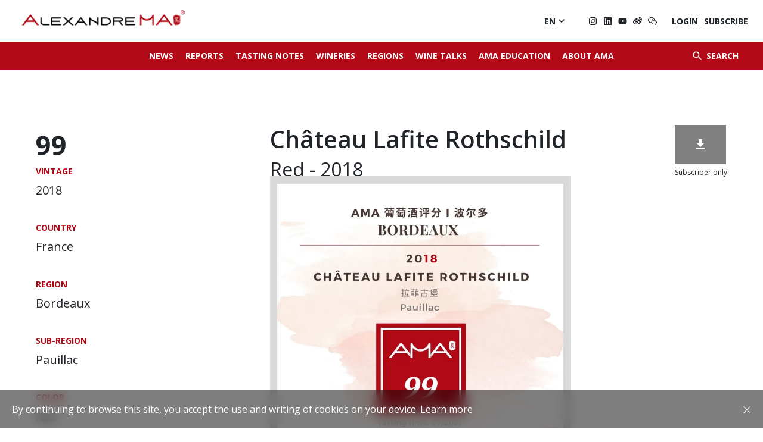

--- FILE ---
content_type: text/html; charset=UTF-8
request_url: https://www.alexandrema.com/en/wine/chateau-lafite-rothschild-2018/
body_size: 12894
content:

	<!DOCTYPE html>
<html class="desktop chrome macintosh" lang="en">
<head>
    <!-- Global site tag (gtag.js) - Google Analytics -->
    <script async src="https://www.googletagmanager.com/gtag/js?id=UA-38104400-46"></script>
    <script>
        window.dataLayer = window.dataLayer || [];
        function gtag(){dataLayer.push(arguments);}
        gtag('js', new Date());

        gtag('config', 'UA-38104400-46');
    </script>

    <meta charset="utf-8">
	<meta http-equiv="X-UA-Compatible" content="IE=edge">
	<meta name="viewport" content="width=device-width, initial-scale=1.0">
	<script type="text/javascript">/* wpack.io publicPath */window.__wpackIothemebuild='https://www.alexandrema.com/wp-content/themes/alexandre-ma/build/';</script><link rel="alternate" href="https://www.alexandrema.com/en/wine/chateau-lafite-rothschild-2018/" hreflang="en" />
<link rel="alternate" href="https://www.alexandrema.com/zh/wine/chateau-lafite-rothschild-2018-%e6%8b%89%e8%8f%b2%e5%8f%a4%e5%a0%a1/" hreflang="zh" />

<!-- Search Engine Optimisation by Rank Math - https://s.rankmath.com/home -->
<title>Château Lafite Rothschild 2018</title>
<meta name="description" content="The voice from a Chinese Wine Critic, Alexandre MA, AMA Tasting Report, 2018 Bordeaux Left Bank, Château Lafite Rothschild 2018, Pauillac"/>
<meta name="robots" content="follow, index, max-snippet:-1, max-video-preview:-1, max-image-preview:large"/>
<link rel="canonical" href="https://www.alexandrema.com/en/wine/chateau-lafite-rothschild-2018/" />
<meta property="og:locale" content="en_GB">
<meta property="og:type" content="article">
<meta property="og:title" content="Château Lafite Rothschild 2018">
<meta property="og:description" content="The voice from a Chinese Wine Critic, Alexandre MA, AMA Tasting Report, 2018 Bordeaux Left Bank, Château Lafite Rothschild 2018, Pauillac">
<meta property="og:url" content="https://www.alexandrema.com/en/wine/chateau-lafite-rothschild-2018/">
<meta property="og:site_name" content="Alexandre MA">
<meta property="og:updated_time" content="2023-06-08T00:39:45+02:00">
<meta name="twitter:card" content="summary_large_image">
<meta name="twitter:title" content="Château Lafite Rothschild 2018">
<meta name="twitter:description" content="The voice from a Chinese Wine Critic, Alexandre MA, AMA Tasting Report, 2018 Bordeaux Left Bank, Château Lafite Rothschild 2018, Pauillac">
<script type="application/ld+json" class="rank-math-schema">{"@context":"https://schema.org","@graph":[{"@type":"Organization","@id":"https://www.alexandrema.com/#organization","name":"Alexandre Ma","url":"https://www.alexandrema.com"},{"@type":"WebSite","@id":"https://www.alexandrema.com/#website","url":"https://www.alexandrema.com","name":"Alexandre Ma","publisher":{"@id":"https://www.alexandrema.com/#organization"},"inLanguage":"en-GB"},{"@type":"Person","@id":"https://www.alexandrema.com/en/author/alexandre/","name":"Alexandre MA","url":"https://www.alexandrema.com/en/author/alexandre/","image":{"@type":"ImageObject","@id":"https://secure.gravatar.com/avatar/3860afd278d9158a893dbd1e33c556c1?s=96&amp;d=mm&amp;r=g","url":"https://secure.gravatar.com/avatar/3860afd278d9158a893dbd1e33c556c1?s=96&amp;d=mm&amp;r=g","caption":"Alexandre MA","inLanguage":"en-GB"},"worksFor":{"@id":"https://www.alexandrema.com/#organization"}},{"@type":"WebPage","@id":"https://www.alexandrema.com/en/wine/chateau-lafite-rothschild-2018/#webpage","url":"https://www.alexandrema.com/en/wine/chateau-lafite-rothschild-2018/","name":"Ch\u00e2teau Lafite Rothschild 2018","datePublished":"2021-09-14T15:57:23+02:00","dateModified":"2023-06-08T00:39:45+02:00","author":{"@id":"https://www.alexandrema.com/en/author/alexandre/"},"isPartOf":{"@id":"https://www.alexandrema.com/#website"},"inLanguage":"en-GB"},{"@type":"Article","headline":"Ch\u00e2teau Lafite Rothschild 2018","keywords":"Lafite Rothschild,Ch\u00e2teau Lafite Rothschild 2020,Ch\u00e2teau Lafite Rothschild,Alexandre MA,Chinese Wine Critic","datePublished":"2021-09-14T15:57:23+02:00","dateModified":"2023-06-08T00:39:45+02:00","author":{"@type":"Person","name":"Alexandre MA"},"publisher":{"@id":"https://www.alexandrema.com/#organization"},"description":"The voice from a Chinese Wine Critic, Alexandre MA, AMA Tasting Report, 2018 Bordeaux Left Bank, Ch\u00e2teau Lafite Rothschild 2018, Pauillac","name":"Ch\u00e2teau Lafite Rothschild 2018","@id":"https://www.alexandrema.com/en/wine/chateau-lafite-rothschild-2018/#richSnippet","isPartOf":{"@id":"https://www.alexandrema.com/en/wine/chateau-lafite-rothschild-2018/#webpage"},"inLanguage":"en-GB","mainEntityOfPage":{"@id":"https://www.alexandrema.com/en/wine/chateau-lafite-rothschild-2018/#webpage"}}]}</script>
<!-- /Rank Math WordPress SEO plugin -->

<link rel='dns-prefetch' href='//s.w.org' />
		<script type="text/javascript">
			window._wpemojiSettings = {"baseUrl":"https:\/\/s.w.org\/images\/core\/emoji\/13.1.0\/72x72\/","ext":".png","svgUrl":"https:\/\/s.w.org\/images\/core\/emoji\/13.1.0\/svg\/","svgExt":".svg","source":{"concatemoji":"https:\/\/www.alexandrema.com\/wp-includes\/js\/wp-emoji-release.min.js"}};
			!function(e,a,t){var n,r,o,i=a.createElement("canvas"),p=i.getContext&&i.getContext("2d");function s(e,t){var a=String.fromCharCode;p.clearRect(0,0,i.width,i.height),p.fillText(a.apply(this,e),0,0);e=i.toDataURL();return p.clearRect(0,0,i.width,i.height),p.fillText(a.apply(this,t),0,0),e===i.toDataURL()}function c(e){var t=a.createElement("script");t.src=e,t.defer=t.type="text/javascript",a.getElementsByTagName("head")[0].appendChild(t)}for(o=Array("flag","emoji"),t.supports={everything:!0,everythingExceptFlag:!0},r=0;r<o.length;r++)t.supports[o[r]]=function(e){if(!p||!p.fillText)return!1;switch(p.textBaseline="top",p.font="600 32px Arial",e){case"flag":return s([127987,65039,8205,9895,65039],[127987,65039,8203,9895,65039])?!1:!s([55356,56826,55356,56819],[55356,56826,8203,55356,56819])&&!s([55356,57332,56128,56423,56128,56418,56128,56421,56128,56430,56128,56423,56128,56447],[55356,57332,8203,56128,56423,8203,56128,56418,8203,56128,56421,8203,56128,56430,8203,56128,56423,8203,56128,56447]);case"emoji":return!s([10084,65039,8205,55357,56613],[10084,65039,8203,55357,56613])}return!1}(o[r]),t.supports.everything=t.supports.everything&&t.supports[o[r]],"flag"!==o[r]&&(t.supports.everythingExceptFlag=t.supports.everythingExceptFlag&&t.supports[o[r]]);t.supports.everythingExceptFlag=t.supports.everythingExceptFlag&&!t.supports.flag,t.DOMReady=!1,t.readyCallback=function(){t.DOMReady=!0},t.supports.everything||(n=function(){t.readyCallback()},a.addEventListener?(a.addEventListener("DOMContentLoaded",n,!1),e.addEventListener("load",n,!1)):(e.attachEvent("onload",n),a.attachEvent("onreadystatechange",function(){"complete"===a.readyState&&t.readyCallback()})),(n=t.source||{}).concatemoji?c(n.concatemoji):n.wpemoji&&n.twemoji&&(c(n.twemoji),c(n.wpemoji)))}(window,document,window._wpemojiSettings);
		</script>
		<style type="text/css">
img.wp-smiley,
img.emoji {
	display: inline !important;
	border: none !important;
	box-shadow: none !important;
	height: 1em !important;
	width: 1em !important;
	margin: 0 .07em !important;
	vertical-align: -0.1em !important;
	background: none !important;
	padding: 0 !important;
}
</style>
	<link rel='stylesheet' id='wp-block-library-css'  href='https://www.alexandrema.com/wp-includes/css/dist/block-library/style.min.css' type='text/css' media='all' />
<link rel='stylesheet' id='wc-block-vendors-style-css'  href='https://www.alexandrema.com/wp-content/plugins/woocommerce/packages/woocommerce-blocks/build/vendors-style.css' type='text/css' media='all' />
<link rel='stylesheet' id='wc-block-style-css'  href='https://www.alexandrema.com/wp-content/plugins/woocommerce/packages/woocommerce-blocks/build/style.css' type='text/css' media='all' />
<style id='woocommerce-inline-inline-css' type='text/css'>
.woocommerce form .form-row .required { visibility: visible; }
</style>
<link rel='stylesheet' id='wpackio_thememain_main/vendors~main-f6dd48c7.css_style-css'  href='https://www.alexandrema.com/wp-content/themes/alexandre-ma/build/main/vendors~main-f6dd48c7.css' type='text/css' media='all' />
<link rel='stylesheet' id='wpackio_thememain_main/main-655d90a9.css_style-css'  href='https://www.alexandrema.com/wp-content/themes/alexandre-ma/build/main/main-655d90a9.css' type='text/css' media='all' />
<script type='text/javascript' src='https://www.alexandrema.com/wp-includes/js/jquery/jquery.min.js' id='jquery-core-js'></script>
<script type='text/javascript' src='https://www.alexandrema.com/wp-includes/js/jquery/jquery-migrate.min.js' id='jquery-migrate-js'></script>
<link rel="https://api.w.org/" href="https://www.alexandrema.com/wp-json/" /><link rel="alternate" type="application/json+oembed" href="https://www.alexandrema.com/wp-json/oembed/1.0/embed?url=https%3A%2F%2Fwww.alexandrema.com%2Fen%2Fwine%2Fchateau-lafite-rothschild-2018%2F" />
<link rel="alternate" type="text/xml+oembed" href="https://www.alexandrema.com/wp-json/oembed/1.0/embed?url=https%3A%2F%2Fwww.alexandrema.com%2Fen%2Fwine%2Fchateau-lafite-rothschild-2018%2F&#038;format=xml" />
	<noscript><style>.woocommerce-product-gallery{ opacity: 1 !important; }</style></noscript>
	<link rel="icon" href="https://ik.imagekit.io/alexandrema/wp-content/uploads/2021/05/cropped-logo02-170x150.png" sizes="32x32" />
<link rel="icon" href="https://ik.imagekit.io/alexandrema/wp-content/uploads/2021/05/cropped-logo02.png" sizes="192x192" />
<link rel="apple-touch-icon" href="https://ik.imagekit.io/alexandrema/wp-content/uploads/2021/05/cropped-logo02.png" />
<meta name="msapplication-TileImage" content="https://ik.imagekit.io/alexandrema/wp-content/uploads/2021/05/cropped-logo02.png" />
</head>

<body class="wine-template-default single single-wine postid-3068 theme-alexandre-ma woocommerce-no-js">

<figure class="loading-overlay loading"></figure>
<figure class="loading-bar loading"></figure>

<main id="main-wrapper" class="main-wrapper loading initial-load" data-barba="wrapper">

	

<div id="page-wrapper" class="page-wrapper" data-barba="container" data-barba-namespace="wine">

	<nav id="menu-wrapper" class="menu-wrapper">

		<ul id="menu-menu-principale-en" class="list-unstyled"><li id="menu-item-10891" class="nav-item menu-item menu-item-type-post_type menu-item-object-page menu-item-10891"><a class="menu-link" href="https://www.alexandrema.com/en/news/" title="News">News</a></li>
<li id="menu-item-49" class="nav-item report menu-item menu-item-type-post_type menu-item-object-page menu-item-49"><a class="menu-link" href="https://www.alexandrema.com/en/reports/" title="Reports">Reports</a></li>
<li id="menu-item-158" class="nav-item tasting-note menu-item menu-item-type-post_type menu-item-object-page menu-item-158"><a class="menu-link" href="https://www.alexandrema.com/en/tasting-notes/" title="Tasting Notes">Tasting Notes</a></li>
<li id="menu-item-159" class="nav-item winery menu-item menu-item-type-post_type menu-item-object-page menu-item-159"><a class="menu-link" href="https://www.alexandrema.com/en/wineries/" title="Wineries">Wineries</a></li>
<li id="menu-item-160" class="nav-item region menu-item menu-item-type-post_type menu-item-object-page menu-item-160"><a class="menu-link" href="https://www.alexandrema.com/en/regions/" title="Regions">Regions</a></li>
<li id="menu-item-161" class="nav-item talk menu-item menu-item-type-post_type menu-item-object-page menu-item-161"><a class="menu-link" href="https://www.alexandrema.com/en/wine-talks/" title="Wine Talks">Wine Talks</a></li>
<li id="menu-item-2857" class="nav-item menu-item menu-item-type-post_type menu-item-object-page menu-item-2857"><a class="menu-link" href="https://www.alexandrema.com/en/ama-education/" title="AMA Education">AMA Education</a></li>
<li id="menu-item-10685" class="nav-item menu-item menu-item-type-post_type menu-item-object-page menu-item-10685"><a class="menu-link" href="https://www.alexandrema.com/en/about-alexandre-ma/" title="About AMA">About AMA</a></li>
</ul>

		<div class="search-menu">
			<form method="get" action="https://www.alexandrema.com/en/">

				<input type="text" class="search-field wine-search form-control" name="s" spellcheck="false" autocomplete="off" autocorrect="off" placeholder="Search for a wine">

				<button class="btn" type="submit">
					<i class="material-icons">&#xe5c8;</i>
				</button>

			</form>
		</div>


		<div class="header-languages-socials">
			

				<ul class="list-unstyled languages">
						<li class="lang-item lang-item-2 lang-item-en current-lang lang-item-first"><a lang="en-GB" hreflang="en-GB" href="https://www.alexandrema.com/en/wine/chateau-lafite-rothschild-2018/">En</a></li>
	<li class="lang-item lang-item-5 lang-item-zh"><a lang="zh-CN" hreflang="zh-CN" href="https://www.alexandrema.com/zh/wine/chateau-lafite-rothschild-2018-%e6%8b%89%e8%8f%b2%e5%8f%a4%e5%a0%a1/">中文</a></li>
				</ul>


			

			
<ul class="social-links">

	
	
			<li>
			<a class="instagram" href="https://www.instagram.com/alexandrema_com/" target="_blank"></a>
		</li>
	
			<li>
			<a class="linkedin" href="https://fr.linkedin.com/in/alexandre-ma-马先辰-0510a385/en?trk=people-guest_people_search-card" target="_blank"></a>
		</li>
	
			<li>
			<a class="youtube" href="https://www.youtube.com/channel/UC9qCVtliN1_nwtX4PZiMV1Q" target="_blank"></a>
		</li>
	
			<li>
			<a class="weibo" href="https://weibo.com/u/3225878660" target="_blank"></a>
		</li>
	
			<li>
            <a class="wechat" href="https://ik.imagekit.io/alexandrema/wp-content/uploads/2021/05/ama-wechat-qr-code.jpg?tr=w-1920,c-at_max" target="lightbox"></a>
		</li>
	
	
</ul>


<ul class="list-unstyled login">

	
        <li>
                            <a href="https://www.alexandrema.com/en/my-account/">Login</a>
                    </li>

        <li>
            <a href="https://www.alexandrema.com/en/subscribe/">Subscribe</a>
        </li>

    </ul>



		</div>
	</nav>

	<header id=header-wrapper" class="header-wrapper">

		<nav class="header-menu-wrapper">

			<a href="#" class="menu-toggle" title="Ouvrir le menu">
				<span class="icon"><i></i></span>
			</a>


			<div id="header-menu" class="header-menu">

				<ul id="menu-menu-principale-en-1" class="nav main-menu"><li class="nav-item menu-item menu-item-type-post_type menu-item-object-page menu-item-10891"><a class="menu-link" href="https://www.alexandrema.com/en/news/" title="News">News</a></li>
<li class="nav-item report menu-item menu-item-type-post_type menu-item-object-page menu-item-49"><a class="menu-link" href="https://www.alexandrema.com/en/reports/" title="Reports">Reports</a></li>
<li class="nav-item tasting-note menu-item menu-item-type-post_type menu-item-object-page menu-item-158"><a class="menu-link" href="https://www.alexandrema.com/en/tasting-notes/" title="Tasting Notes">Tasting Notes</a></li>
<li class="nav-item winery menu-item menu-item-type-post_type menu-item-object-page menu-item-159"><a class="menu-link" href="https://www.alexandrema.com/en/wineries/" title="Wineries">Wineries</a></li>
<li class="nav-item region menu-item menu-item-type-post_type menu-item-object-page menu-item-160"><a class="menu-link" href="https://www.alexandrema.com/en/regions/" title="Regions">Regions</a></li>
<li class="nav-item talk menu-item menu-item-type-post_type menu-item-object-page menu-item-161"><a class="menu-link" href="https://www.alexandrema.com/en/wine-talks/" title="Wine Talks">Wine Talks</a></li>
<li class="nav-item menu-item menu-item-type-post_type menu-item-object-page menu-item-2857"><a class="menu-link" href="https://www.alexandrema.com/en/ama-education/" title="AMA Education">AMA Education</a></li>
<li class="nav-item menu-item menu-item-type-post_type menu-item-object-page menu-item-10685"><a class="menu-link" href="https://www.alexandrema.com/en/about-alexandre-ma/" title="About AMA">About AMA</a></li>
</ul>
			</div>


			<button type="button" class="search-button btn">
				<i class="material-icons">&#xE8B6;</i>
				<span class="text">Search</span>
			</button>


			<div class="search-menu">

				<form id="searchform" autocomplete="off" method="get" action="https://www.alexandrema.com/en/">

					<input autocomplete="false" name="hidden" type="text" style="display:none;">

					<div class="buttons-group">

						<input type="text" class="search-field wine-search form-control" name="s" spellcheck="false" autocomplete="off" autocorrect="off" placeholder="Search for a wine">

						<input type="hidden" name="post_type" value="wine">

						<button class="btn submit-search-btn" type="submit">
							<i class="material-icons">&#xe5c8;</i>
						</button>

					</div>

					<button class="btn close-search-btn" type="button">
						<i class="material-icons">&#xE5CD;</i>
					</button>

				</form>

			</div>

		</nav>

		<div class="content-header">

			<a href="https://www.alexandrema.com/en" class="header-logo">
				<img class="image lazyload" data-src="https://ik.imagekit.io/alexandrema/wp-content/themes/alexandre-ma/build/main/assets/logo-80985389.png"
				     alt="Logo">
			</a>

			<div class="header-languages-socials">

				
					<div class="languages dropdown">

						<div class="languages-menu">

							<button class="btn btn-link" type="button" data-toggle="dropdown">
								<span>En</span>
								<i class="material-icons">&#xe5cf;</i>
							</button>

							<ul class="dropdown-menu fade">
									<li class="lang-item lang-item-5 lang-item-zh lang-item-first"><a lang="zh-CN" hreflang="zh-CN" href="https://www.alexandrema.com/zh/wine/chateau-lafite-rothschild-2018-%e6%8b%89%e8%8f%b2%e5%8f%a4%e5%a0%a1/">中文</a></li>
							</ul>
						</div>

					</div>

				

				
<ul class="social-links">

	
	
			<li>
			<a class="instagram" href="https://www.instagram.com/alexandrema_com/" target="_blank"></a>
		</li>
	
			<li>
			<a class="linkedin" href="https://fr.linkedin.com/in/alexandre-ma-马先辰-0510a385/en?trk=people-guest_people_search-card" target="_blank"></a>
		</li>
	
			<li>
			<a class="youtube" href="https://www.youtube.com/channel/UC9qCVtliN1_nwtX4PZiMV1Q" target="_blank"></a>
		</li>
	
			<li>
			<a class="weibo" href="https://weibo.com/u/3225878660" target="_blank"></a>
		</li>
	
			<li>
            <a class="wechat" href="https://ik.imagekit.io/alexandrema/wp-content/uploads/2021/05/ama-wechat-qr-code.jpg?tr=w-1920,c-at_max" target="lightbox"></a>
		</li>
	
	
</ul>


<ul class="list-unstyled login">

	
        <li>
                            <a href="https://www.alexandrema.com/en/my-account/">Login</a>
                    </li>

        <li>
            <a href="https://www.alexandrema.com/en/subscribe/">Subscribe</a>
        </li>

    </ul>




			</div>
		</div>


	</header>

	<div id="content-wrapper" class="content-wrapper">



	<aside class="single-sidebar">

	
<section class="content-section columns-section single-sidebar-download-section">

	
		<div class="section-content">
			<div class="content">		<div class="note">

            
			<strong>
				99			</strong>

		</div>
		</div>
		</div>

	
	
</section>

<section class="content-section columns-section single-sidebar-taxonomies-section">

	
		<div class="section-content">
			<div class="content">
	
		<div class="taxonomies">

			
				
					<div class="taxonomy">
						<div class="name">Vintage</div>
													<div class="term">2018</div>
											</div>

				
			
				
					<div class="taxonomy">
						<div class="name">Country</div>
													<div class="term">France</div>
											</div>

				
			
				
					<div class="taxonomy">
						<div class="name">Region</div>
													<div class="term">Bordeaux</div>
											</div>

				
			
				
					<div class="taxonomy">
						<div class="name">Sub-Region</div>
													<div class="term">Pauillac</div>
											</div>

				
			
				
			
				
					<div class="taxonomy">
						<div class="name">Color</div>
													<div class="term">Red</div>
											</div>

				
			
				
					<div class="taxonomy">
						<div class="name">Type</div>
													<div class="term">Still</div>
											</div>

				
			

			
			
				<div class="taxonomy">
					<div class="name">Tasting time</div>
					<div class="term">July 2021</div>
				</div>

			
		</div>
	
	</div>
		</div>

	
	
</section>

</aside>
<div class="single-content">

	
<section class="content-section columns-section single-content-title-section">

	
		<div class="section-content">
			<div class="content">	<div class="title">
		<h1>
							Château Lafite Rothschild
													<br>
					<small>

													Red						
													- 2018											</small>
				
			
		</h1>
	</div>
	
		<div class="download">

			
				<a href="https://www.alexandrema.com/en/subscribe/">
					<button type="button" class="btn btn-dark">
						<i class="material-icons">&#xf090;</i>
					</button>
					<span class="small-text">Subscriber only</span>
				</a>

			
		</div>

		</div>
		</div>

	
	
</section>

<section class="content-section columns-section single-content-public-image-section">

	
	
		
			<div class="section-columns">

				
<div class="content-column image-column">

	
		
			<div class="column-image">

						<img class="image lazyload image-3031"
		     src="https://ik.imagekit.io/alexandrema/wp-content/uploads/2021/09/ama-points-2018-chlafite-rothschild.jpg"
		     srcset="[data-uri]"
		     data-sizes="auto"
		     data-srcset="https://ik.imagekit.io/alexandrema/wp-content/uploads/2021/09/ama-points-2018-chlafite-rothschild.jpg?tr=w-480,c-at_max 480w,https://ik.imagekit.io/alexandrema/wp-content/uploads/2021/09/ama-points-2018-chlafite-rothschild.jpg?tr=w-768,c-at_max 768w,https://ik.imagekit.io/alexandrema/wp-content/uploads/2021/09/ama-points-2018-chlafite-rothschild.jpg?tr=w-1024,c-at_max 1024w,https://ik.imagekit.io/alexandrema/wp-content/uploads/2021/09/ama-points-2018-chlafite-rothschild.jpg?tr=w-1280,c-at_max 1280w,https://ik.imagekit.io/alexandrema/wp-content/uploads/2021/09/ama-points-2018-chlafite-rothschild.jpg?tr=w-1440,c-at_max 1440w,https://ik.imagekit.io/alexandrema/wp-content/uploads/2021/09/ama-points-2018-chlafite-rothschild.jpg?tr=w-1920,c-at_max 1920w"
		     alt="Château Lafite Rothschild 2018 - Alexandre MA"/>
		
				
					
				
			</div>

		
		
		
</div>

			</div>

		
	
</section>

<section class="content-section columns-section single-content-text-section">

	
		<div class="section-content">
			<div class="content">
		
			<div class="locked-content">

				<div class="title">
					<i class="material-icons">&#xe897;</i>
					<h2>Text Locked</h2>
				</div>

				<p>You can’t see the text if you’re not registered.</p>

				<div class="button">
					<a href="https://www.alexandrema.com/en/subscribe/"
					   class="btn btn-primary">Subscribe</a>

											<a href="https://www.alexandrema.com/en/my-account/?=redirect_to=https://www.alexandrema.com/en/wine/chateau-lafite-rothschild-2018/"
						   class="btn btn-outline-primary">Login</a>
					
				</div>

			</div>


		
		</div>
		</div>

	
	
</section>

</div>



	

	

</div>

<footer id="footer-wrapper" class="footer-wrapper">


	
	<div class="main-footer">

		<div class="footer-columns footer-column-logo">

			<div class="footer-logo">
				<img class="image lazyload" data-src="https://ik.imagekit.io/alexandrema/wp-content/themes/alexandre-ma/build/main/assets/logo02-026a06d2.png"
				     alt="Logo">
			</div>

			<div class="footer-text">

									<h2>Alexandre MA</h2>
<p>Jamais en Vain, Toujours en Vin<br />
Never in vain, Always in wine<br />
永不言弃，我心依酒</p>
				
			</div>

		</div>

		<div class="footer-columns footer-column-newsletter">
			<div class="footer-menu">
				<ul id="menu-menu-footer" class="list-unstyled"><li id="menu-item-143" class="menu-item menu-item-type-post_type menu-item-object-page menu-item-143"><a href="https://www.alexandrema.com/en/about-alexandre-ma/">About Alexandre MA</a></li>
<li id="menu-item-207" class="menu-item menu-item-type-post_type menu-item-object-page menu-item-207"><a href="https://www.alexandrema.com/en/contact-us/">Contact us</a></li>
<li id="menu-item-594" class="menu-item menu-item-type-post_type menu-item-object-page menu-item-594"><a href="https://www.alexandrema.com/en/legal-terms/">LEGAL NOTES</a></li>
<li id="menu-item-593" class="menu-item menu-item-type-post_type menu-item-object-page menu-item-593"><a href="https://www.alexandrema.com/en/terms-and-conditions/">POLICY</a></li>
</ul>			</div>

			<div class="footer-newsletter">
				<div class="newsletter">

	<h2>Newsletter</h2>

	<form class="newsletter-form" novalidate>

		<div class="input-group">

			<input type="email" class="form-control" name="email" required placeholder="Email address">
			<div class="invalid-tooltip"></div>

			<div class="input-group-append">
				<button class="btn btn-primary" type="submit">SIGNUP</button>
			</div>

		</div>

	</form>

</div>
			</div>

		</div>
	</div>
    <div class="sub-footer">
        <p>Drink responsibly.</p>
        &copy;
        <a href="https://www.alexandrema.com/en">Alexandre MA</a>
        2026    </div>

</footer>

</div>

</main>



	
	
		<div id="cookies-law" class="alert alert-dismissible fade show" role="alert">

			<div class="content"><p>By continuing to browse this site, you accept the use and writing of cookies on your device. <a href="https://www.alexandrema.com/en/terms-and-conditions/">Learn more</a></p>
</div>

			<button type="button" class="btn btn-link" data-dismiss="alert">
					<svg xmlns="http://www.w3.org/2000/svg" class="svg">
		<use xlink:href="#tc-icons-close"></use>
	</svg>
				</button>

		</div>

	

	<script type="text/javascript">
		(function () {
			var c = document.body.className;
			c = c.replace(/woocommerce-no-js/, 'woocommerce-js');
			document.body.className = c;
		})();
	</script>
	<script type='text/javascript' src='https://www.alexandrema.com/wp-content/plugins/woocommerce/assets/js/jquery-blockui/jquery.blockUI.min.js' id='jquery-blockui-js'></script>
<script type='text/javascript' src='https://www.alexandrema.com/wp-content/plugins/woocommerce/assets/js/js-cookie/js.cookie.min.js' id='js-cookie-js'></script>
<script type='text/javascript' id='woocommerce-js-extra'>
/* <![CDATA[ */
var woocommerce_params = {"ajax_url":"\/wp-admin\/admin-ajax.php","wc_ajax_url":"\/en\/?wc-ajax=%%endpoint%%"};
/* ]]> */
</script>
<script type='text/javascript' src='https://www.alexandrema.com/wp-content/plugins/woocommerce/assets/js/frontend/woocommerce.min.js' id='woocommerce-js'></script>
<script type='text/javascript' id='wc-cart-fragments-js-extra'>
/* <![CDATA[ */
var wc_cart_fragments_params = {"ajax_url":"\/wp-admin\/admin-ajax.php","wc_ajax_url":"\/en\/?wc-ajax=%%endpoint%%","cart_hash_key":"wc_cart_hash_3df0552e91aaaa37da2477b4702d84ca","fragment_name":"wc_fragments_3df0552e91aaaa37da2477b4702d84ca","request_timeout":"5000"};
/* ]]> */
</script>
<script type='text/javascript' src='https://www.alexandrema.com/wp-content/plugins/woocommerce/assets/js/frontend/cart-fragments.min.js' id='wc-cart-fragments-js'></script>
<script type='text/javascript' src='https://www.alexandrema.com/wp-content/themes/alexandre-ma/build/main/runtime-83bd35c6.js' id='wpackio_thememain_main/runtime-83bd35c6.js_script-js'></script>
<script type='text/javascript' src='https://www.alexandrema.com/wp-content/themes/alexandre-ma/build/main/vendors~main-a6008b38.js' id='wpackio_thememain_main/vendors~main-a6008b38.js_script-js'></script>
<script type='text/javascript' id='wpackio_thememain_main/main-404280f8.js_script-js-extra'>
/* <![CDATA[ */
var wines_autocomplete_suggestions = {"suggestions":["Ch\u00e2teau Cheval Blanc","Ch\u00e2teau Valandraud","Hu Yue","Long Dai","Castellare di Castellina","Catena Zapata","Moss Wood","Ch\u00e2teau Larcis Ducasse","Ch\u00e2teau L\u00e9oville Las Cases","Ch\u00e2teau Malescasse","Domaine de La Chapelle (Paul Jaboulet A\u00een\u00e9)","Ch\u00e2teau Thieuley","Yalumba","Cloudburst","Penfolds","Jim Barry","Cobos","Cheval des Andes","Zuccardi","Caro","Santa Rita","Se\u00f1a","Vi\u00f1a Almaviva","Domaine de Baronarque","Masseto","Mazzei","La Massa","Tenuta Sette Ponti","Orma","Petrolo","Caiarossa","Poesia","Clos l'\u00c9glise","Ch\u00e2teau Barde-Haut","Ch\u00e2teau Lafite Rothschild","Ch\u00e2teau Latour","Ch\u00e2teau Mangot","Ch\u00e2teau Saint-Pierre","Ch\u00e2teau Beau-Site Haut-Vignoble","Ch\u00e2teau Fayat","Ch\u00e2teau Gazin","Ch\u00e2teau Gruaud Larose","Clos Manou","Ch\u00e2teau de Sales","Lynsolence","Ch\u00e2teau Fonroque","Ch\u00e2teau Clauzots","Ch\u00e2teau Th\u00e9nac","Ch\u00e2teau Laurence","La Fleur de Bo\u00fcard","Ch\u00e2teau de Chantegrive","Ch\u00e2teau Branas Grand Poujeaux","Ch\u00e2teau Charmail","Clos Bertineau","Ch\u00e2teau La Pointe","Clos des Jacobins","Ch\u00e2teau de Carles","Ch\u00e2teau Plain-Point","Clos des Lunes","Domaine de Chevalier","Ch\u00e2teau Lespault-Martillac","Domaine de La Solitude","Ch\u00e2teau de Malleret","Ch\u00e2teau Les Charmes Godard","Ch\u00e2teau Mond\u00e9sir Gazin","Ch\u00e2teau d'Agassac","Ch\u00e2teau La Prade","Ch\u00e2teau Le Chatelet","Ch\u00e2teau Boutisse","Ch\u00e2teau Fonpl\u00e9gade","Ch\u00e2teau Bellevue","Ch\u00e2teau Lucia","Ch\u00e2teau de Candale","Ch\u00e2teau Saint-Pierre (Pomerol)","Ch\u00e2teau L'Enclos","Domaine Simon Blanchard","Ch\u00e2teau La Violette","Ch\u00e2teau Lafleur","Ch\u00e2teau Grand Village","Les Champs Libres","Ch\u00e2teau Luchey-Halde","Ch\u00e2teau La Grande Clotte","Ch\u00e2teau Charreau","Ch\u00e2teau du Tailhas","Ch\u00e2teau Grange-Neuve","Ch\u00e2teau l'\u00c9vangile","Ch\u00e2teau l\u2019\u00c9vangile \u4e50\u738b\u5409\u9152\u5e84","Ch\u00e2teau Quinault L'Enclos","Ch\u00e2teau Petit-Village","Ch\u00e2teau-Figeac","Ch\u00e2teau Bourdieu","Ch\u00e2teau Bourdieu\u2028","Ch\u00e2teau de Fonbel","Ch\u00e2teau Haut-Simard","Ch\u00e2teau Moulin Saint-Georges","Ch\u00e2teau La Clotte","Ch\u00e2teau Ausone","Ch\u00e2teau Les Cruzelles","Ch\u00e2teau L'Eglise Clinet","Ch\u00e2teau Sociando-Mallet","Ch\u00e2teau Carlmagnus","Clos du Clocher","Ch\u00e2teau Bonalgue","Ch\u00e2teau Sigalas Rabaud","Ch\u00e2teau Alc\u00e9e","Ch\u00e2teau Puygueraud","Ch\u00e2teau Ang\u00e9lus","Ch\u00e2teau Haut-Brion","Ch\u00e2teau La Mission Haut-Brion","Ch\u00e2teau Suduiraut","Ch\u00e2teau Pichon Baron","Ch\u00e2teau Lagrange","Ch\u00e2teau du Courlat","Ch\u00e2teau La Mondotte","Clos de L\u2019Oratoire","Clos Marsalette","Ch\u00e2teau d'Aiguilhe","Ch\u00e2teau C\u00f4te de Baleau","Clos Fourtet","Ch\u00e2teau Beaus\u00e9jour","Ch\u00e2teau Croix de Labrie","Ch\u00e2teau du Domaine de l'Eglise","Ch\u00e2teau Trotte Vieille","Ch\u00e2teau Lafaurie-Peyraguey","Ch\u00e2teau Doisy-V\u00e9drines","Ch\u00e2teau de Myrat","Ch\u00e2teau Filhot","Ch\u00e2teau La Garde","Ch\u00e2teat Mont-P\u00e9rat","Ch\u00e2teau Mazeyres","Ch\u00e2teau Jean Faure","Ch\u00e2teau Montlandrie","Ch\u00e2teau de Ferrand","Enclos Tourmaline","Ch\u00e2teau La Patache","Ch\u00e2teau Belair-Monange","Ch\u00e2teau Haut-Bergeron","Ch\u00e2teau Laroque","Ch\u00e2teau Bellefont-Belcier","Ch\u00e2teau de Pressac","Ch\u00e2teau Guiraud","Ch\u00e2teau Doisy Da\u00ebne","Ch\u00e2teau Coutet","Ch\u00e2teau Beauregard","Ch\u00e2teau Canon","Ch\u00e2teau Berliquet","Ch\u00e2teau Canon La Gaffeli\u00e8re","Ch\u00e2teau Grand Mayne","Ch\u00e2teau La Gaffeli\u00e8re","Ch\u00e2teau Latour-Martillac","Ch\u00e2teau Carbonnieux","Ch\u00e2teau La Louvi\u00e8re","Ch\u00e2teau de Reignac","Ch\u00e2teau L\u00e9oville Barton","Vieux Ch\u00e2teau Certan","Ch\u00e2teau La Conseillante","Clos Badon","Ch\u00e2teau Laforge","Le D\u00f4me","Le Nardian","Clos Lunelles","Ch\u00e2teau Pavie","Cap d'Or","Ch\u00e2teau Monbadon","Ch\u00e2teau Cap Saint-Georges","Ch\u00e2teau La Croix St. Georges","Ch\u00e2teau La Confession","Ch\u00e2teau Le Pin","L'IF","Ch\u00e2teau Trotanoy","Ch\u00e2teau La Fleur-P\u00e9trus","Ch\u00e2teau Certan de May","Ch\u00e2teau Latour \u00e0 Pomerol","Ch\u00e2teau Lafleur-Gazin","Ch\u00e2teau La Serre","Ch\u00e2teau Tour Saint Christophe","Ch\u00e2teau Cantegril","Ch\u00e2teau de Rochemorin","Ch\u00e2teau de Cruzeau","Clos Floridene","Ch\u00e2teau C\u00f4te Montpezat","Ch\u00e2teau R\u00e9aut","Ch\u00e2teau Siaurac","Ch\u00e2teau Bourgneuf","Ch\u00e2teau Taillefer","Ch\u00e2teau La Haye","Ch\u00e2teau Montlabert","Ch\u00e2teau Grand Corbin-Despagne","Ch\u00e2teau Tour de Pressac","Ch\u00e2teau Tauzinat l\u2019Hermitage","Ch\u00e2teau Tournefeuille","Clos Puy Arnaud","Ch\u00e2teau Carignan","Ch\u00e2teau Leroy-Beauval","Ch\u00e2teau La Tour Blanche","Ch\u00e2teau La Cabanne","Ch\u00e2teau Pavie Macquin","Ch\u00e2teau Soutard","Ch\u00e2teau Franc Mayne","Ch\u00e2teau Dassault","Ch\u00e2teau Picque Caillou","Ch\u00e2teau Larrivet Haut-Brion","Ch\u00e2teau Haut-Bergey","Ch\u00e2teau Beychevelle","Ch\u00e2teau Siran","Ch\u00e2teau Angludet","Ch\u00e2teau La Lagune","Ch\u00e2teau Citran","Ch\u00e2teau Poujeaux","Ch\u00e2teau Fonr\u00e9aud","Ch\u00e2teau Lestage","Ch\u00e2teau Poitevin","Ch\u00e2teau Le Crock","Ch\u00e2teau Haut-Marbuzet","Ch\u00e2teau La Bridane","Ch\u00e2teau Paloumey","Ch\u00e2teau Ferrande","Ch\u00e2teau Ramage La Batisse","Ch\u00e2teau Lousteauneuf","Ch\u00e2teau Haut-Bailly","Ch\u00e2teau Smith Haut Lafitte","Ch\u00e2teau Le Thil","Ch\u00e2teau Rahoul","Ch\u00e2teau Les Carmes Haut-Brion","Ch\u00e2teau Bouscaut","Ch\u00e2teau de Fieuzal","Ch\u00e2teau Clinet","Ch\u00e2teau Malartic-Lagravi\u00e8re","Ch\u00e2teau Couhins","Ch\u00e2teau Olivier","Ch\u00e2teau Couhins-Lurton","Ch\u00e2teau Grand Barrail Lamarzelle Figeac","Ch\u00e2teau Rocheyron","Ch\u00e2teau Le Gay","Ch\u00e2teau Le Bon Pasteur","Ch\u00e2teau Rouget","Ch\u00e2teau Saint-Robert","Ch\u00e2teau Bastor-Lamontagne","Ch\u00e2teau Fourcas Hosten","Ch\u00e2teau Fontenil","Ch\u00e2teau L\u00e9oville Poyferr\u00e9","Ch\u00e2teau Feytit-Clinet","Ch\u00e2teau Pauillac","Ch\u00e2teau Fonbadet","Ch\u00e2teau Belgrave","Ch\u00e2teau Pape Cl\u00e9ment","Ch\u00e2teau Sansonnet","Clos Dubreuil","Ch\u00e2teau Les Trois Croix","Ch\u00e2teau Clos de Sarpe","Ch\u00e2teau Peby Faug\u00e8res","Ch\u00e2teau La Vieille Cure","Ch\u00e2teau Canon P\u00e9cresse","Ch\u00e2teau Faug\u00e8res","Ch\u00e2teau Richelieu","Clos Saint Martin","Ch\u00e2teau Villemaurine","Ch\u00e2teau Fleur Cardinale","Ch\u00e2teau de Clotte","Ch\u00e2teau Clarisse","Ch\u00e2teau Lynch-Bages","Ch\u00e2teau Ormes de Pez","Ch\u00e2teau Moulin du Cadet","Ch\u00e2teau Branaire-Ducru","Ch\u00e2teau Croix Cardinale","Ch\u00e2teau Cadet-Bon","Ch\u00e2teau La Marzelle","Ch\u00e2teau La Dominique","Ch\u00e2teau Yon-Figeac","Ch\u00e2teau Laroze","Ch\u00e2teau Chauvin","Ch\u00e2teau Pibran","Ch\u00e2teau Ph\u00e9lan S\u00e9gur","Ch\u00e2teau Talbot","Ch\u00e2teau Langoa Barton","Ch\u00e2teau Gloria","Ch\u00e2teau Pichon Comtesse","Ch\u00e2teau Mouton Rothschild","Ch\u00e2teau Clerc Milon","Ch\u00e2teau d'Armailhac","Ch\u00e2teau Duhart-Milon","Ch\u00e2teau Cos d'Estournel","Clos du Marquis","Ch\u00e2teau N\u00e9nin","Ch\u00e2teau Calon S\u00e9gur","Ch\u00e2teau Capbern","Ch\u00e2teau Le Prieur\u00e9","Ch\u00e2teau Montrose","Ch\u00e2teau Lafon-Rochet","Ch\u00e2teau Grand-Puy Lacoste","Ch\u00e2teau Meyney","Ch\u00e2teau Grand-Puy Ducasse","Ch\u00e2teau P\u00e9desclaux","Ch\u00e2teau Ducru-Beaucaillou","Ch\u00e2teau Batailley","Ch\u00e2teau Haut-Bages Monpelou","Ch\u00e2teau Pontet-Canet","Ch\u00e2teau Nairac","Ch\u00e2teau Cantelys","Ch\u00e2teau Cantemerle","Ch\u00e2teau Giscours","Ch\u00e2teau Desmirail","Ch\u00e2teau Dauzac","Ch\u00e2teau Marquis d'Alesme","Ch\u00e2teau Lab\u00e9gorce","Ch\u00e2teau du Tertre","Ch\u00e2teau Cantenac Brown","Ch\u00e2teau Malescot Saint-Exup\u00e9ry","Ch\u00e2teau Rauzan-S\u00e9gla","Ch\u00e2teau Prieur\u00e9-Lichine","Ch\u00e2teau Kirwan","Ch\u00e2teau Rauzan-Gassies","Ch\u00e2teau Brane-Cantenac","Ch\u00e2teau Grand Corbin","Ch\u00e2teau d\u2019Issan \u8fea\u4ed9\u9152\u5e84","Ch\u00e2teau d'Issan","Ch\u00e2teau Durfort-Vivens","Ch\u00e2teau Haut-Bages Lib\u00e9ral","Ch\u00e2teau Ferri\u00e8re","Ch\u00e2teau Palmer","Ch\u00e2teau Margaux","Ch\u00e2teau Marquis de Terme","Ch\u00e2teau Lascombes","Ch\u00e2teau du Retout","Ch\u00e2teau Dalem","Ch\u00e2teau de La Huste","Ch\u00e2teau Domeyne","Ch\u00e2teau S\u00e9gur de Cabanac","Ch\u00e2teau de Pez","Ch\u00e2teau Lilian Ladouys","Ch\u00e2teau Moulin de La Rose","Ch\u00e2teau Larruau","Ch\u00e2teau La Tour de Bessan","Ch\u00e2teau Moutte Blanc","Ch\u00e2teau Bel Air Gloria","Ch\u00e2teau Potensac","Ch\u00e2teau Saint-Hilaire","Domaine Jocelyne & Yves LAFOY","Pierre Jean Villa","Hugo Pauline Villa","Domaine Nicolas Champagneux","Domaine Garon","Domaine Niero","Domaine Chambeyron","Domaine Christophe Semaska","Domaine de Boisseyt","St\u00e9phane Ogier","Maison St\u00e9phan","Domaine Pichat","St\u00e9phane Montez","Fran\u00e7ois Villard","Domaine Fran\u00e7ois Merlin","Domaine Martin Clerc","Jean-Luc Jamet","Domaine Bertrand David","Julien Pilon","Louis Ch\u00e8ze","Domaine Mathilde et Yves Gangloff","Domaine Georges Vernay","Domaine Pierre Gonon","Pierre Gaillard","Domaine Burgaud","Domaine Xavier G\u00e9rard","Domaine Guy Bernard","Domaine Duclaux (Benjamin & David)","Domaine Parpette","Domaine Jamet","Domaine de Bonserine","Maison Clusel-Roch","Domaine Coursodon","Domaine Lionel Faury","Maison Christophe Pichon","Fran\u00e7ois et Fils","Domaine Laurent Fayolle","Domaine du Tunnel","Vignobles Levet","E.Guigal","Domaine Durand (Eric et Jo\u00ebl)","Domaine Billon Christophe","Domaine Bonnefond (Patrick et Christophe)","Maison Delas Fr\u00e8res","Domaine Andr\u00e9 Fran\u00e7ois","Jean Michel Gerin","Domaine Alain Voge","Domaine Rousset","Domaine Patrick Jasmin","Paul Jaboulet-A\u00een\u00e9","Ao Yun","Luce Lux Vitis","Ornellaia","Le Volte Delle\u2019Ornellaia","Biserno","Ch\u00e2teau de Tourteyron","Ch\u00e2teau Mont-P\u00e9rat","Ch\u00e2teau Bel-Air","Ch\u00e2teau Tessendey","Domaine Virginie Thunevin","Ch\u00e2teau Le Coteau","Ch\u00e2teau Rieussec","Ch\u00e2teau de Pitray","Ch\u00e2teau d'Yquem","Ch\u00e2teau La Fleur de Bo\u00fcard","Ch\u00e2teau La Grande Barde","Ch\u00e2teau Haut-Saint-Georges","Ch\u00e2teau Les Roches de Ferrand","Ch\u00e2teau Haut-Grelot","Croix de Beauregard","Ch\u00e2teau l\u2019\u00c9vangile","Ch\u00e2teau Petit Faurie de Soutard","Ch\u00e2teau Climens","Ch\u00e2teau d'Arche","Clos Ren\u00e9","Ch\u00e2teau Gigault","Ch\u00e2teau Plincette","Ch\u00e2teau La Fleur Pourret","Ch\u00e2teau Pindefleurs","Ch\u00e2teau de Cassana","Ch\u00e2teau Escot","Ch\u00e2teau Langoiran","Ch\u00e2teau Goudichaud","Ch\u00e2teau Grand Jean","Ch\u00e2teau La Brande","Ch\u00e2teau Brehat","Ch\u00e2teau Robin","Ch\u00e2teau Roc du Pin","Ch\u00e2teau Les Armes de Brandeau","Mauperier","Ch\u00e2teau Roquevieille","Domaine du Cauffour","Clos Louie","Ch\u00e2teau La Clari\u00e8re","Ch\u00e2teau Roque Le Mayne","Ch\u00e2teau Doisy Dubroca","Ch\u00e2teau Rabaud-Promis","Ch\u00e2teau Cambon La Pelouse","Ch\u00e2teau Belle-Vue","Ch\u00e2teau Amp\u00e9lia","Ch\u00e2teau Reynon","Grand Vin du Ch\u00e2teau Lesparre","Ch\u00e2teau Lestruelle","Ch\u00e2teau Hostens-Picant","Ch\u00e2teau Guadet","Ch\u00e2teau Sanctus","Ch\u00e2teau Godeau","Ch\u00e2teau des Foug\u00e8res","Ch\u00e2teau de Callac","Ch\u00e2teau Trigant","Ch\u00e2teau du Mont","Ch\u00e2teau Preuillac","Erravimus","Ch\u00e2teau Tour Prignac","Cru La Maqueline","Ch\u00e2teau Hourtou","Ch\u00e2teau Clos Bel Air","Ch\u00e2teau Tronquoy","Ch\u00e2teau Daugay","Ch\u00e2teau Porte Chic","Ch\u00e2teau Vrai Canon Bouch\u00e9","Ch\u00e2teau Belle Coline","Ch\u00e2teau Thomas","Ch\u00e2teau de Malengin","Ch\u00e2teau Bernon B\u00e9cot","Ch\u00e2teau l'Ind\u00e9cise","Ch\u00e2teau Livran","Ch\u00e2teau Dutruch \u2028Grand Poujeaux","Ch\u00e2teau Paveil de Luze","Ch\u00e2teau Tourteran","Ch\u00e2teau Grand Clapeau Olivier","Ch\u00e2teau de La Dauphine","Ch\u00e2teau Treytins","Ch\u00e2teau Garraud","Ch\u00e2teau Toumalin","Clos du Roy","Clos du Roy \u6d1b\u4f0a\u5e84\u56ed","Ch\u00e2teau La R\u00e9v\u00e9rence","Destiny Bay","Montes","Chadwick","Domaines Paul Jaboulet A\u00een\u00e9","Ch\u00e2teau Godard Bellevue","Ch\u00e2teau Le Grand Verdus","Ch\u00e2teau La Tour Figeac","Ch\u00e2teau Vray Croix de Gay","Ch\u00e2teau Magnan La Gaffeli\u00e8re","Ch\u00e2teau Corbin","Ch\u00e2teau Puyblanquet","Ch\u00e2teau Monbousquet","Saintem (Saintayme)","La Chenade","Ch\u00e2teau d'Arce","Ch\u00e2teau Peyredon Lagravette","Vieux Ch\u00e2teau Mazerat","Ch\u00e2teau Teyssier","Ch\u00e2teau Jean Faux","Ch\u00e2teau Haut-Maillet","Clos Saint Julien","Le Clos de Beau-P\u00e8re","Ch\u00e2teau Barrail Saint Andr\u00e9","Ch\u00e2teau La Croix","Ch\u00e2teau Saint Georges (C\u00f4te Pavie)","Ch\u00e2teau Fourcas Dupr\u00e9","Ch\u00e2teau de La Pierre Lev\u00e9e","Ch\u00e2teau Montlau","Ch\u00e2teau Simard","Ch\u00e2teau Hosanna","Ch\u00e2teau Lagrange (Pomerol)","Ch\u00e2teau Peymouton","Ch\u00e2teau Monregard La Croix","Ch\u00e2teau de Fargues","Ch\u00e2teau Pavillon Beauregard","Ch\u00e2teau Plince","Ch\u00e2teau Pas de l'Ane","Ch\u00e2teau La Fleur Morange","Ch\u00e2teau Ripeau","Ch\u00e2teau La Rose Perri\u00e8re","Ch\u00e2teau Le Boscq","Ch\u00e2teau Haut-Breton Larigaudi\u00e8re","Ch\u00e2teau Lanessan","Ch\u00e2teau Patris Querre","Ch\u00e2teau La Commanderie","Ch\u00e2teau de La Rivi\u00e8re","Ch\u00e2teau Haut-Batailley","Ch\u00e2teau Chasse-Spleen","Ch\u00e2teau La Fleur","Ch\u00e2teau Haut-Brisson","Ch\u00e2teau Grand Corbin Manuel","Ch\u00e2teau La Croix de Gay","Ch\u00e2teau Larmande","Ch\u00e2teau Croizet-Bages","Ch\u00e2teau Moulinet","Ch\u00e2teau La Rousselle","Ch\u00e2teau Puy Guilhem","Ch\u00e2teau La Croix Lartigue","Ch\u00e2teau Roc de Montpezat","Ch\u00e2teau l'Isle Fort","Ch\u00e2teau Laffitte Carcasset","Ch\u00e2teau Lamothe Bergeron","Ch\u00e2teau Larose Perganson","Ch\u00e2teau Larose Trintaudon","Ch\u00e2teau Fleur de Lisse","Ch\u00e2teau L'Etampe","Domaine Les Sadons","Ch\u00e2teau Lamothe Vincent","Ch\u00e2teau L\u00e9cuyer","Ch\u00e2teau Seguin","Ch\u00e2teau Louis","Ch\u00e2teau Coufran","Ch\u00e2teau Broustet","Ch\u00e2teau La Fleur Lauga","Ch\u00e2teau Malmaison","Ch\u00e2teau Lalaudey","Ch\u00e2teau Anthonic","Ch\u00e2teau Clarke","Ch\u00e2teau Martinho","Ch\u00e2teau Beaumont","Ch\u00e2teau Larrivaux","Ch\u00e2teau Bertrand Braneyre","Ch\u00e2teau Maurac","Ch\u00e2teau Doyac","Ch\u00e2teau Verdignan","Ch\u00e2teau Petit Bocq","Ch\u00e2teau Lynch-Moussas","Ch\u00e2teau Beau-Site","Ch\u00e2teau Peyrabon","Ch\u00e2teau Mauvesin Barton","Ch\u00e2teau S\u00e9n\u00e9jac","Ch\u00e2teau Cos Labory","Ch\u00e2teau La Gurgue","Ceres","Ch\u00e2teau Romer du Hayot","Ch\u00e2teau La Garricq","Ch\u00e2teau Chemin Royal","Ch\u00e2teau La Tour de Mons","Ch\u00e2teau Boyd-Cantenac","L'Orme de Rauzan-Gassies","Ch\u00e2teau Cissac","Ch\u00e2teau Croix du Trale","Ch\u00e2teau Cap Leon Veyrin","Ch\u00e2teau La Tour Carnet","Ch\u00e2teau Rollan de By","Ch\u00e2teau Fleur La Mothe","Ch\u00e2teau Tour S\u00e9ran","Ch\u00e2teau La Tour de By","Ch\u00e2teau Balestard la Tonnelle","Ch\u00e2teau Fombrauge","Ch\u00e2teau Beynat","Ch\u00e2teau Montviel","Ch\u00e2teau La Cl\u00e9mence","Clos de la Vieille l'\u00c9glise","Ch\u00e2teau de Laussac","Ch\u00e2teau Cap de Mourlin","Ch\u00e2teau Destieux","Ch\u00e2teau Montlisse","Ch\u00e2teau Lamour","Ch\u00e2teau de Clarke","Ch\u00e2teau Beynat\u2028","Ch\u00e2teau Moulin Haut Laroque","L'Ambroisie","Lurra","Ch\u00e2teau Roc de B\u00e9cot","Ch\u00e2teau La Vaisinerie","Ch\u00e2teau Croix de Rambeau","Ch\u00e2teau Gracia","Ch\u00e2teau Soutard-Cadet","La Fleur d'Arthus","Ch\u00e2teau Rolland-Maillet","Fontfleurie","Tenuta di Biserno","Ch\u00e2teau Saransot-Dupr\u00e9","Ch\u00e2teau Lamothe Guignard","Ch\u00e2teau Biston-Brillette","Ch\u00e2teau Monbrison","Ch\u00e2teau Mille Roses","Enclos de Viaud","Ch\u00e2teau Haut-Madrac","Ch\u00e2teau Mayne-Vieil","Ch\u00e2teau Marsau","Domaine ADH","Clos d'Herv\u00e9","Ch\u00e2teau Reignac","Ch\u00e2teau Pey La Tour","Ch\u00e2teau Branon","Solaia","Ch\u00e2teau Bel Orme","Ch\u00e2teau Grand Ormeau","Ch\u00e2teau de Rayne Vigneau","Ch\u00e2teau Lafon La Tuilerie","Ch\u00e2teau Cap du Faugeres","Le Clos du Beau-P\u00e8re","Ch\u00e2teau La France Delhomme","Ch\u00e2teau Maison Blanche","Ch\u00e2teau La Grave","Ch\u00e2teau Reysson","Ch\u00e2teau Moulin Pey Labrie","Ch\u00e2teau Villars","Ch\u00e2teau Joanin B\u00e9cot","Clos de L'Oratoire","Ch\u00e2teau Beau-S\u00e9jour B\u00e9cot","Mazerat","Couvent des Jacobins","Ch\u00e2teau Lass\u00e8gue","Ch\u00e2teau Croix-Mouton","Ch\u00e2teau Marjosse","Ch\u00e2teau Clos de Bo\u00fcard","Ch\u00e2teau Arnauld","Ch\u00e2teau Maillet","Ch\u00e2teau de Francs","Ch\u00e2teau du Paradis","L'\u00c9clat du Ch\u00e2teau l'\u00c9peron","Ch\u00e2teau Trianon","Ch\u00e2teau La Fleur Peyrabon","Ch\u00e2teau Pouget","Ch\u00e2teau Lamothe","Ch\u00e2teau Mercier","Ch\u00e2teau La Peyruche","Ch\u00e2teau Fougas Maldoror","Ch\u00e2teau Prieur\u00e9 Sainte Anne","Ch\u00e2teau de Chainchon","Ch\u00e2teau Jean Voisin","Ch\u00e2teau La Pens\u00e9e","Ch\u00e2teau Duverger","Ch\u00e2teau Chantemerle","Ch\u00e2teau L'\u00c9crin de Couleys","Ch\u00e2teau du Petit Puch","Ch\u00e2teau Rol Valentin","Ch\u00e2teau La Roque de By","Ch\u00e2teau Bellerive","La Parcelle du Rocher","Domaine de l'A","Ch\u00e2teau Picoron","Ch\u00e2teau Bellevue de Tayac","Ch\u00e2teau Puybarbe","Ch\u00e2teau Le Pin Beausoleil","Ch\u00e2teau Gree Laroque","Ch\u00e2teau Lamothe-Cissac","Ch\u00e2teau Lestage-Darquier Grand Poujeaux","Ch\u00e2teau Maucaillou","Ch\u00e2teau du Moulin Rouge","Domaine Andron","Ch\u00e2teau Beauvillage","Ch\u00e2teau Marojallia","Ch\u00e2teau Cap L\u00e9on Veyrin","Ch\u00e2teau du Cartillon","Ch\u00e2teau Les Grands Ch\u00eanes","Ch\u00e2teau Laniote","Ch\u00e2teau La Fleur Perey","Ch\u00e2teau Coudert","Ch\u00e2teau de Viaud","Ch\u00e2teau des Ormeaux","L'Envie","Ch\u00e2teau La Bastienne","Ch\u00e2teau Madran","Ch\u00e2teau de Birazel","Ch\u00e2teau Le Pape","Ch\u00e2teau Carrosse Martillac","Ch\u00e2teau Quintus","Ch\u00e2teau La Fleur de Jaugue","Ch\u00e2teau Cruzeau","Ch\u00e2teau d'Arsac","Clos Sainte Anne","Clos Beauregard","Ch\u00e2teau d'Armajan des Ormes","Ch\u00e2teau La Fleur de Gay","Ch\u00e2teau Ferrand","Ch\u00e2teau Canon Chaigneau","Ch\u00e2teau de La Br\u00e8de","Ch\u00e2teau Liouner","Ch\u00e2teau Donissan","Ch\u00e2teau La Rose des Lys","Ch\u00e2teau Villa Carmin","Ch\u00e2teau Tour Castillon","Ch\u00e2teau Pontey","Ch\u00e2teau Peyrat-Fourthon","Ch\u00e2teau Les Ormes Sorbet","Ch\u00e2teau Campillot","Ch\u00e2teau Bejac Romelys","L'Inattendu","Clos La Boheme","Ch\u00e2teau de C\u00f4me","Ch\u00e2teau Tour de Pez","Clos Margalaine","Ch\u00e2teau Haut Beyzac","Ch\u00e2teau du Taillan","Ch\u00e2teau Mongravey","Ch\u00e2teau de Gironville","Ch\u00e2teau Cl\u00e9ment-Pichon","Ch\u00e2teau Caronne Sainte Gemme","Ch\u00e2teau Braude Fellonneau","Ch\u00e2teau Canon (Canon-Fronsac)","Right Bank","Ch\u00e2teau Pabus","Ch\u00e2teau d\u2019Issan","Secret de Grand Bateau","Ch\u00e2teau Barre Gentilot","Ch\u00e2teau La Rame","Ch\u00e2teau de La Greni\u00e8re","Vieux Ch\u00e2teau Palon","Ch\u00e2teau des Laurets","Ch\u00e2teau L'Enclos (Sainte Foy C\u00f4tes de Bordeaux)","Ch\u00e2teau Grimon","Ch\u00e2teau Petit Boyer","Ch\u00e2teau Le Virou","Ch\u00e2teau La Vo\u00fbte","Le Macchiole","Donna Olimpia 1898","Poggio al Tesoro","Tenuta Argentiera","Castello del Terriccio","Gaja Ca'Marcanda","Grattamacco","Guado al Tasso","Tua Rita","Castello di AMA","Tenuta Belguardo","Tenuta Sette-Ponti","Ch\u00e2teau La Vieille Croix","Clos Haut-Peyraguey","Ch\u00e2teau Troplong Mondot","Ch\u00e2teau Pavie-Decesse","Ch\u00e2teau Bellevue-Mondotte","Ch\u00e2teau Les Grandes Murailles","Ch\u00e2teau Moulinet-Lasserre","Ch\u00e2teau Haut Nouchet","Ch\u00e2teau Villa Bel Air","Ch\u00e2teau de Rolland","L'Escoupit","Ch\u00e2teau Dubraud","Ch\u00e2teau Tronquoy-Lalande","Ch\u00e2teau Haut Coteau","Ch\u00e2teau de Rouillac","Ch\u00e2teau Cossieu-Coutelin","Ch\u00e2teau de France","Ch\u00e2teau La Graviere","Domaine Jasmin","Domaine Pierre Jean Villa","Domaine du Monteillet-St\u00e9phane Montez","Yves Cuilleron","Domaine Graeme et Julie Bott","Domaine Pichon","Domaine Duclaux (Benjamin&David Duclaux)","Ch\u00e2teau-Grillet","Maison Tardieu-Laurent","Domaine Yves Gangloff","Domaine Fran\u00e7ois Villard","Ch\u00e2teau Rochebelle","20 Mille","Vieux Ch\u00e2teau des Rochers","Ch\u00e2teau Montaiguillon","La Croix de P\u00e9renne","Ch\u00e2teau Canon Guilhem","Le Carr\u00e9","Ch\u00e2teau La Fleur Chantecaille","Ch\u00e2teau Pierre 1er","Ch\u00e2teau Capet-Guillier","Ch\u00e2teau Lafitte Carcasset","Ch\u00e2teau Tour Saint-Fort","Ch\u00e2teau La Galiane","Ch\u00e2teau Confidence de Margaux","Ch\u00e2teau Tayac","Ch\u00e2teau Capdet","Ch\u00e2teau Brillette","Ch\u00e2teau Tour Haut-Caussan","Ch\u00e2teau La Croix de Gadet","Ch\u00e2teau Gadet Terrefort","Ch\u00e2teau Julia","Ch\u00e2teau Balac","Ch\u00e2teau Tour St-Joseph","Ch\u00e2teau Belle-Vue (Petit-Verdot)","Ch\u00e2teau Doisy Da\u00ebne Blanc Sec","Ch\u00e2teau Brown","Ch\u00e2teau Franc Maillet","Ch\u00e2teau Pierhem","Ch\u00e2teau Sacr\u00e9 Coeur","Ch\u00e2teau La Croix du Casse","Ch\u00e2teau de Camensac","Ch\u00e2teau Grand-Pontet","Le Pin","Ch\u00e2teau de Bel-Air"]};
var ajax_posts_params = {"admin_url":"https:\/\/www.alexandrema.com\/wp-admin\/admin-ajax.php","action":"tc_ajax_posts","nonce":"dfc78bb745"};
var contact_form_params = {"url":"https:\/\/www.alexandrema.com\/wp-admin\/admin-ajax.php","action":"tc_contact_form","nonce":"66ba955e6a"};
var newsletter_params = {"url":"https:\/\/www.alexandrema.com\/wp-admin\/admin-ajax.php","action":"tc_subscribe_newsletter","nonce":"914a017556"};
/* ]]> */
</script>
<script type='text/javascript' src='https://www.alexandrema.com/wp-content/themes/alexandre-ma/build/main/main-404280f8.js' id='wpackio_thememain_main/main-404280f8.js_script-js'></script>
<script type='text/javascript' src='https://www.alexandrema.com/wp-includes/js/wp-embed.min.js' id='wp-embed-js'></script>

</body>

</html>



--- FILE ---
content_type: text/css
request_url: https://www.alexandrema.com/wp-content/themes/alexandre-ma/build/main/main-655d90a9.css
body_size: 46118
content:
/*!
 * 
 * Tete Chercheuse Theme
 * 
 * @author Tete Chercheuse
 * @version 1.0.0
 * @link UNLICENSED
 * @license UNLICENSED
 * 
 * Copyright (c) 2023 Tete Chercheuse
 * 
 * This software is released under the UNLICENSED License
 * https://opensource.org/licenses/UNLICENSED
 * 
 * Compiled with the help of https://wpack.io
 * A zero setup Webpack Bundler Script for WordPress
 */
@import url(https://fonts.googleapis.com/css2?family=Open+Sans:wght@300;400;600;700;800&family=Material+Icons&display=swap);
:root{--blue:#007bff;--indigo:#6610f2;--purple:#6f42c1;--pink:#e83e8c;--red:#dc3545;--orange:#fd7e14;--yellow:#ffc107;--green:#28a745;--teal:#20c997;--cyan:#17a2b8;--white:#fff;--gray:grey;--gray-dark:#343a40;--primary:#b20916;--secondary:#fff;--success:#28a745;--info:#17a2b8;--warning:#ffc107;--danger:#dc3545;--light:#f8f9fa;--dark:grey;--breakpoint-0:0;--breakpoint-xs:480px;--breakpoint-sm:768px;--breakpoint-md:1024px;--breakpoint-lg:1280px;--breakpoint-xl:1440px;--breakpoint-xxl:1920px;--font-family-sans-serif:"Open Sans",-apple-system,BlinkMacSystemFont,"Segoe UI",Roboto,"Helvetica Neue",Arial,sans-serif,"Apple Color Emoji","Segoe UI Emoji","Segoe UI Symbol";--font-family-monospace:SFMono-Regular,Menlo,Monaco,Consolas,"Liberation Mono","Courier New",monospace}*,:after,:before{box-sizing:border-box}html{font-family:sans-serif;line-height:1.15;-webkit-text-size-adjust:100%;-webkit-tap-highlight-color:rgba(0,0,0,0)}article,aside,figcaption,figure,footer,header,hgroup,main,nav,section{display:block}body{margin:0;font-family:Open Sans,-apple-system,BlinkMacSystemFont,Segoe UI,Roboto,Helvetica Neue,Arial,sans-serif,Apple Color Emoji,Segoe UI Emoji,Segoe UI Symbol;font-size:1.6rem;font-weight:400;line-height:1.5;color:#212529;text-align:left;background-color:#fff}[tabindex="-1"]:focus:not(:focus-visible){outline:0!important}hr{box-sizing:content-box;height:0;overflow:visible}h1,h2,h3,h4,h5,h6{margin-top:0;margin-bottom:.5rem}p{margin-top:0;margin-bottom:1rem}abbr[data-original-title],abbr[title]{text-decoration:underline;-webkit-text-decoration:underline dotted;text-decoration:underline dotted;cursor:help;border-bottom:0;-webkit-text-decoration-skip-ink:none;text-decoration-skip-ink:none}address{font-style:normal;line-height:inherit}address,dl,ol,ul{margin-bottom:1rem}dl,ol,ul{margin-top:0}ol ol,ol ul,ul ol,ul ul{margin-bottom:0}dt{font-weight:700}dd{margin-bottom:.5rem;margin-left:0}blockquote{margin:0 0 1rem}b,strong{font-weight:bolder}small{font-size:80%}sub,sup{position:relative;font-size:75%;line-height:0;vertical-align:baseline}sub{bottom:-.25em}sup{top:-.5em}a{color:inherit;background-color:transparent}a,a:hover{text-decoration:none}a:hover{color:#b20916}a:not([href]):not([class]),a:not([href]):not([class]):hover{color:inherit;text-decoration:none}code,kbd,pre,samp{font-family:SFMono-Regular,Menlo,Monaco,Consolas,Liberation Mono,Courier New,monospace;font-size:1em}pre{margin-top:0;margin-bottom:1rem;overflow:auto;-ms-overflow-style:scrollbar}figure{margin:0 0 1rem}img{border-style:none}img,svg{vertical-align:middle}svg{overflow:hidden}table{border-collapse:collapse}caption{padding-top:2rem;padding-bottom:2rem;color:grey;text-align:left;caption-side:bottom}th{text-align:inherit;text-align:-webkit-match-parent}label{display:inline-block;margin-bottom:.5rem}button{border-radius:0}button:focus:not(:focus-visible){outline:0}button,input,optgroup,select,textarea{margin:0;font-family:inherit;font-size:inherit;line-height:inherit}button,input{overflow:visible}button,select{text-transform:none}[role=button]{cursor:pointer}select{word-wrap:normal}[type=button],[type=reset],[type=submit],button{-webkit-appearance:button}[type=button]:not(:disabled),[type=reset]:not(:disabled),[type=submit]:not(:disabled),button:not(:disabled){cursor:pointer}[type=button]::-moz-focus-inner,[type=reset]::-moz-focus-inner,[type=submit]::-moz-focus-inner,button::-moz-focus-inner{padding:0;border-style:none}input[type=checkbox],input[type=radio]{box-sizing:border-box;padding:0}textarea{overflow:auto;resize:vertical}fieldset{min-width:0;padding:0;margin:0;border:0}legend{display:block;width:100%;max-width:100%;padding:0;margin-bottom:.5rem;font-size:1.5rem;line-height:inherit;color:inherit;white-space:normal}progress{vertical-align:baseline}[type=number]::-webkit-inner-spin-button,[type=number]::-webkit-outer-spin-button{height:auto}[type=search]{outline-offset:-2px;-webkit-appearance:none}[type=search]::-webkit-search-decoration{-webkit-appearance:none}::-webkit-file-upload-button{font:inherit;-webkit-appearance:button}output{display:inline-block}summary{display:list-item;cursor:pointer}template{display:none}[hidden]{display:none!important}.h1,.h2,.h3,.h4,.h5,.h6,h1,h2,h3,h4,h5,h6{margin-bottom:.5rem;font-family:inherit;font-weight:500;line-height:1.2;color:inherit}.h1,h1{font-size:4rem}.h2,h2{font-size:3.2rem}.h3,h3{font-size:2.8rem}.h4,h4{font-size:2.4rem}.h5,h5{font-size:2rem}.h6,h6{font-size:1.6rem}.lead{font-size:2rem;font-weight:300}.display-1{font-size:6rem}.display-1,.display-2{font-weight:300;line-height:1.2}.display-2{font-size:5.5rem}.display-3{font-size:4.5rem}.display-3,.display-4{font-weight:300;line-height:1.2}.display-4{font-size:3.5rem}hr{margin-top:.5rem;margin-bottom:.5rem;border:0;border-top:1px solid rgba(0,0,0,.1)}.small,small{font-size:80%;font-weight:400}.mark,mark{padding:.2em;background-color:#fcf8e3}.list-inline,.list-unstyled{padding-left:0;list-style:none}.list-inline-item{display:inline-block}.list-inline-item:not(:last-child){margin-right:.5rem}.initialism{font-size:90%;text-transform:uppercase}.blockquote{margin-bottom:.5rem;font-size:2rem}.blockquote-footer{display:block;font-size:80%;color:grey}.blockquote-footer:before{content:"\2014\00A0"}.img-fluid,.img-thumbnail{max-width:100%;height:auto}.img-thumbnail{padding:.25rem;background-color:#fff;border:1px solid #dee2e6;border-radius:0}.figure{display:inline-block}.figure-img{margin-bottom:.25rem;line-height:1}.figure-caption{font-size:90%;color:grey}code{font-size:87.5%;color:#e83e8c;word-wrap:break-word}a>code{color:inherit}kbd{padding:.2rem .4rem;font-size:87.5%;color:#fff;background-color:#212529;border-radius:0}kbd kbd{padding:0;font-size:100%;font-weight:700}pre{display:block;font-size:87.5%;color:#212529}pre code{font-size:inherit;color:inherit;word-break:normal}.pre-scrollable{max-height:340px;overflow-y:scroll}.container,.container-fluid,.container-lg,.container-md,.container-sm,.container-xl,.container-xs,.container-xxl{width:100%;padding-right:1rem;padding-left:1rem;margin-right:auto;margin-left:auto}@media (min-width:480px){.container,.container-xs{max-width:440px}}@media (min-width:768px){.container,.container-sm,.container-xs{max-width:728px}}@media (min-width:1024px){.container,.container-md,.container-sm,.container-xs{max-width:984px}}@media (min-width:1280px){.container,.container-lg,.container-md,.container-sm,.container-xs{max-width:1160px}}@media (min-width:1440px){.container,.container-lg,.container-md,.container-sm,.container-xl,.container-xs{max-width:1280px}}@media (min-width:1920px){.container,.container-lg,.container-md,.container-sm,.container-xl,.container-xs,.container-xxl{max-width:1600px}}.row{display:flex;flex-wrap:wrap;margin-right:-1rem;margin-left:-1rem}.no-gutters{margin-right:0;margin-left:0}.no-gutters>.col,.no-gutters>[class*=col-]{padding-right:0;padding-left:0}.col,.col-1,.col-2,.col-3,.col-4,.col-5,.col-6,.col-7,.col-8,.col-9,.col-10,.col-11,.col-12,.col-auto,.col-lg,.col-lg-1,.col-lg-2,.col-lg-3,.col-lg-4,.col-lg-5,.col-lg-6,.col-lg-7,.col-lg-8,.col-lg-9,.col-lg-10,.col-lg-11,.col-lg-12,.col-lg-auto,.col-md,.col-md-1,.col-md-2,.col-md-3,.col-md-4,.col-md-5,.col-md-6,.col-md-7,.col-md-8,.col-md-9,.col-md-10,.col-md-11,.col-md-12,.col-md-auto,.col-sm,.col-sm-1,.col-sm-2,.col-sm-3,.col-sm-4,.col-sm-5,.col-sm-6,.col-sm-7,.col-sm-8,.col-sm-9,.col-sm-10,.col-sm-11,.col-sm-12,.col-sm-auto,.col-xl,.col-xl-1,.col-xl-2,.col-xl-3,.col-xl-4,.col-xl-5,.col-xl-6,.col-xl-7,.col-xl-8,.col-xl-9,.col-xl-10,.col-xl-11,.col-xl-12,.col-xl-auto,.col-xs,.col-xs-1,.col-xs-2,.col-xs-3,.col-xs-4,.col-xs-5,.col-xs-6,.col-xs-7,.col-xs-8,.col-xs-9,.col-xs-10,.col-xs-11,.col-xs-12,.col-xs-auto,.col-xxl,.col-xxl-1,.col-xxl-2,.col-xxl-3,.col-xxl-4,.col-xxl-5,.col-xxl-6,.col-xxl-7,.col-xxl-8,.col-xxl-9,.col-xxl-10,.col-xxl-11,.col-xxl-12,.col-xxl-auto{position:relative;width:100%;padding-right:1rem;padding-left:1rem}.col{flex-basis:0;flex-grow:1;max-width:100%}.row-cols-1>*{flex:0 0 100%;max-width:100%}.row-cols-2>*{flex:0 0 50%;max-width:50%}.row-cols-3>*{flex:0 0 33.33333%;max-width:33.33333%}.row-cols-4>*{flex:0 0 25%;max-width:25%}.row-cols-5>*{flex:0 0 20%;max-width:20%}.row-cols-6>*{flex:0 0 16.66667%;max-width:16.66667%}.col-auto{flex:0 0 auto;width:auto;max-width:100%}.col-1{flex:0 0 8.33333%;max-width:8.33333%}.col-2{flex:0 0 16.66667%;max-width:16.66667%}.col-3{flex:0 0 25%;max-width:25%}.col-4{flex:0 0 33.33333%;max-width:33.33333%}.col-5{flex:0 0 41.66667%;max-width:41.66667%}.col-6{flex:0 0 50%;max-width:50%}.col-7{flex:0 0 58.33333%;max-width:58.33333%}.col-8{flex:0 0 66.66667%;max-width:66.66667%}.col-9{flex:0 0 75%;max-width:75%}.col-10{flex:0 0 83.33333%;max-width:83.33333%}.col-11{flex:0 0 91.66667%;max-width:91.66667%}.col-12{flex:0 0 100%;max-width:100%}.order-first{order:-1}.order-last{order:13}.order-0{order:0}.order-1{order:1}.order-2{order:2}.order-3{order:3}.order-4{order:4}.order-5{order:5}.order-6{order:6}.order-7{order:7}.order-8{order:8}.order-9{order:9}.order-10{order:10}.order-11{order:11}.order-12{order:12}.offset-1{margin-left:8.33333%}.offset-2{margin-left:16.66667%}.offset-3{margin-left:25%}.offset-4{margin-left:33.33333%}.offset-5{margin-left:41.66667%}.offset-6{margin-left:50%}.offset-7{margin-left:58.33333%}.offset-8{margin-left:66.66667%}.offset-9{margin-left:75%}.offset-10{margin-left:83.33333%}.offset-11{margin-left:91.66667%}@media (min-width:480px){.col-xs{flex-basis:0;flex-grow:1;max-width:100%}.row-cols-xs-1>*{flex:0 0 100%;max-width:100%}.row-cols-xs-2>*{flex:0 0 50%;max-width:50%}.row-cols-xs-3>*{flex:0 0 33.33333%;max-width:33.33333%}.row-cols-xs-4>*{flex:0 0 25%;max-width:25%}.row-cols-xs-5>*{flex:0 0 20%;max-width:20%}.row-cols-xs-6>*{flex:0 0 16.66667%;max-width:16.66667%}.col-xs-auto{flex:0 0 auto;width:auto;max-width:100%}.col-xs-1{flex:0 0 8.33333%;max-width:8.33333%}.col-xs-2{flex:0 0 16.66667%;max-width:16.66667%}.col-xs-3{flex:0 0 25%;max-width:25%}.col-xs-4{flex:0 0 33.33333%;max-width:33.33333%}.col-xs-5{flex:0 0 41.66667%;max-width:41.66667%}.col-xs-6{flex:0 0 50%;max-width:50%}.col-xs-7{flex:0 0 58.33333%;max-width:58.33333%}.col-xs-8{flex:0 0 66.66667%;max-width:66.66667%}.col-xs-9{flex:0 0 75%;max-width:75%}.col-xs-10{flex:0 0 83.33333%;max-width:83.33333%}.col-xs-11{flex:0 0 91.66667%;max-width:91.66667%}.col-xs-12{flex:0 0 100%;max-width:100%}.order-xs-first{order:-1}.order-xs-last{order:13}.order-xs-0{order:0}.order-xs-1{order:1}.order-xs-2{order:2}.order-xs-3{order:3}.order-xs-4{order:4}.order-xs-5{order:5}.order-xs-6{order:6}.order-xs-7{order:7}.order-xs-8{order:8}.order-xs-9{order:9}.order-xs-10{order:10}.order-xs-11{order:11}.order-xs-12{order:12}.offset-xs-0{margin-left:0}.offset-xs-1{margin-left:8.33333%}.offset-xs-2{margin-left:16.66667%}.offset-xs-3{margin-left:25%}.offset-xs-4{margin-left:33.33333%}.offset-xs-5{margin-left:41.66667%}.offset-xs-6{margin-left:50%}.offset-xs-7{margin-left:58.33333%}.offset-xs-8{margin-left:66.66667%}.offset-xs-9{margin-left:75%}.offset-xs-10{margin-left:83.33333%}.offset-xs-11{margin-left:91.66667%}}@media (min-width:768px){.col-sm{flex-basis:0;flex-grow:1;max-width:100%}.row-cols-sm-1>*{flex:0 0 100%;max-width:100%}.row-cols-sm-2>*{flex:0 0 50%;max-width:50%}.row-cols-sm-3>*{flex:0 0 33.33333%;max-width:33.33333%}.row-cols-sm-4>*{flex:0 0 25%;max-width:25%}.row-cols-sm-5>*{flex:0 0 20%;max-width:20%}.row-cols-sm-6>*{flex:0 0 16.66667%;max-width:16.66667%}.col-sm-auto{flex:0 0 auto;width:auto;max-width:100%}.col-sm-1{flex:0 0 8.33333%;max-width:8.33333%}.col-sm-2{flex:0 0 16.66667%;max-width:16.66667%}.col-sm-3{flex:0 0 25%;max-width:25%}.col-sm-4{flex:0 0 33.33333%;max-width:33.33333%}.col-sm-5{flex:0 0 41.66667%;max-width:41.66667%}.col-sm-6{flex:0 0 50%;max-width:50%}.col-sm-7{flex:0 0 58.33333%;max-width:58.33333%}.col-sm-8{flex:0 0 66.66667%;max-width:66.66667%}.col-sm-9{flex:0 0 75%;max-width:75%}.col-sm-10{flex:0 0 83.33333%;max-width:83.33333%}.col-sm-11{flex:0 0 91.66667%;max-width:91.66667%}.col-sm-12{flex:0 0 100%;max-width:100%}.order-sm-first{order:-1}.order-sm-last{order:13}.order-sm-0{order:0}.order-sm-1{order:1}.order-sm-2{order:2}.order-sm-3{order:3}.order-sm-4{order:4}.order-sm-5{order:5}.order-sm-6{order:6}.order-sm-7{order:7}.order-sm-8{order:8}.order-sm-9{order:9}.order-sm-10{order:10}.order-sm-11{order:11}.order-sm-12{order:12}.offset-sm-0{margin-left:0}.offset-sm-1{margin-left:8.33333%}.offset-sm-2{margin-left:16.66667%}.offset-sm-3{margin-left:25%}.offset-sm-4{margin-left:33.33333%}.offset-sm-5{margin-left:41.66667%}.offset-sm-6{margin-left:50%}.offset-sm-7{margin-left:58.33333%}.offset-sm-8{margin-left:66.66667%}.offset-sm-9{margin-left:75%}.offset-sm-10{margin-left:83.33333%}.offset-sm-11{margin-left:91.66667%}}@media (min-width:1024px){.col-md{flex-basis:0;flex-grow:1;max-width:100%}.row-cols-md-1>*{flex:0 0 100%;max-width:100%}.row-cols-md-2>*{flex:0 0 50%;max-width:50%}.row-cols-md-3>*{flex:0 0 33.33333%;max-width:33.33333%}.row-cols-md-4>*{flex:0 0 25%;max-width:25%}.row-cols-md-5>*{flex:0 0 20%;max-width:20%}.row-cols-md-6>*{flex:0 0 16.66667%;max-width:16.66667%}.col-md-auto{flex:0 0 auto;width:auto;max-width:100%}.col-md-1{flex:0 0 8.33333%;max-width:8.33333%}.col-md-2{flex:0 0 16.66667%;max-width:16.66667%}.col-md-3{flex:0 0 25%;max-width:25%}.col-md-4{flex:0 0 33.33333%;max-width:33.33333%}.col-md-5{flex:0 0 41.66667%;max-width:41.66667%}.col-md-6{flex:0 0 50%;max-width:50%}.col-md-7{flex:0 0 58.33333%;max-width:58.33333%}.col-md-8{flex:0 0 66.66667%;max-width:66.66667%}.col-md-9{flex:0 0 75%;max-width:75%}.col-md-10{flex:0 0 83.33333%;max-width:83.33333%}.col-md-11{flex:0 0 91.66667%;max-width:91.66667%}.col-md-12{flex:0 0 100%;max-width:100%}.order-md-first{order:-1}.order-md-last{order:13}.order-md-0{order:0}.order-md-1{order:1}.order-md-2{order:2}.order-md-3{order:3}.order-md-4{order:4}.order-md-5{order:5}.order-md-6{order:6}.order-md-7{order:7}.order-md-8{order:8}.order-md-9{order:9}.order-md-10{order:10}.order-md-11{order:11}.order-md-12{order:12}.offset-md-0{margin-left:0}.offset-md-1{margin-left:8.33333%}.offset-md-2{margin-left:16.66667%}.offset-md-3{margin-left:25%}.offset-md-4{margin-left:33.33333%}.offset-md-5{margin-left:41.66667%}.offset-md-6{margin-left:50%}.offset-md-7{margin-left:58.33333%}.offset-md-8{margin-left:66.66667%}.offset-md-9{margin-left:75%}.offset-md-10{margin-left:83.33333%}.offset-md-11{margin-left:91.66667%}}@media (min-width:1280px){.col-lg{flex-basis:0;flex-grow:1;max-width:100%}.row-cols-lg-1>*{flex:0 0 100%;max-width:100%}.row-cols-lg-2>*{flex:0 0 50%;max-width:50%}.row-cols-lg-3>*{flex:0 0 33.33333%;max-width:33.33333%}.row-cols-lg-4>*{flex:0 0 25%;max-width:25%}.row-cols-lg-5>*{flex:0 0 20%;max-width:20%}.row-cols-lg-6>*{flex:0 0 16.66667%;max-width:16.66667%}.col-lg-auto{flex:0 0 auto;width:auto;max-width:100%}.col-lg-1{flex:0 0 8.33333%;max-width:8.33333%}.col-lg-2{flex:0 0 16.66667%;max-width:16.66667%}.col-lg-3{flex:0 0 25%;max-width:25%}.col-lg-4{flex:0 0 33.33333%;max-width:33.33333%}.col-lg-5{flex:0 0 41.66667%;max-width:41.66667%}.col-lg-6{flex:0 0 50%;max-width:50%}.col-lg-7{flex:0 0 58.33333%;max-width:58.33333%}.col-lg-8{flex:0 0 66.66667%;max-width:66.66667%}.col-lg-9{flex:0 0 75%;max-width:75%}.col-lg-10{flex:0 0 83.33333%;max-width:83.33333%}.col-lg-11{flex:0 0 91.66667%;max-width:91.66667%}.col-lg-12{flex:0 0 100%;max-width:100%}.order-lg-first{order:-1}.order-lg-last{order:13}.order-lg-0{order:0}.order-lg-1{order:1}.order-lg-2{order:2}.order-lg-3{order:3}.order-lg-4{order:4}.order-lg-5{order:5}.order-lg-6{order:6}.order-lg-7{order:7}.order-lg-8{order:8}.order-lg-9{order:9}.order-lg-10{order:10}.order-lg-11{order:11}.order-lg-12{order:12}.offset-lg-0{margin-left:0}.offset-lg-1{margin-left:8.33333%}.offset-lg-2{margin-left:16.66667%}.offset-lg-3{margin-left:25%}.offset-lg-4{margin-left:33.33333%}.offset-lg-5{margin-left:41.66667%}.offset-lg-6{margin-left:50%}.offset-lg-7{margin-left:58.33333%}.offset-lg-8{margin-left:66.66667%}.offset-lg-9{margin-left:75%}.offset-lg-10{margin-left:83.33333%}.offset-lg-11{margin-left:91.66667%}}@media (min-width:1440px){.col-xl{flex-basis:0;flex-grow:1;max-width:100%}.row-cols-xl-1>*{flex:0 0 100%;max-width:100%}.row-cols-xl-2>*{flex:0 0 50%;max-width:50%}.row-cols-xl-3>*{flex:0 0 33.33333%;max-width:33.33333%}.row-cols-xl-4>*{flex:0 0 25%;max-width:25%}.row-cols-xl-5>*{flex:0 0 20%;max-width:20%}.row-cols-xl-6>*{flex:0 0 16.66667%;max-width:16.66667%}.col-xl-auto{flex:0 0 auto;width:auto;max-width:100%}.col-xl-1{flex:0 0 8.33333%;max-width:8.33333%}.col-xl-2{flex:0 0 16.66667%;max-width:16.66667%}.col-xl-3{flex:0 0 25%;max-width:25%}.col-xl-4{flex:0 0 33.33333%;max-width:33.33333%}.col-xl-5{flex:0 0 41.66667%;max-width:41.66667%}.col-xl-6{flex:0 0 50%;max-width:50%}.col-xl-7{flex:0 0 58.33333%;max-width:58.33333%}.col-xl-8{flex:0 0 66.66667%;max-width:66.66667%}.col-xl-9{flex:0 0 75%;max-width:75%}.col-xl-10{flex:0 0 83.33333%;max-width:83.33333%}.col-xl-11{flex:0 0 91.66667%;max-width:91.66667%}.col-xl-12{flex:0 0 100%;max-width:100%}.order-xl-first{order:-1}.order-xl-last{order:13}.order-xl-0{order:0}.order-xl-1{order:1}.order-xl-2{order:2}.order-xl-3{order:3}.order-xl-4{order:4}.order-xl-5{order:5}.order-xl-6{order:6}.order-xl-7{order:7}.order-xl-8{order:8}.order-xl-9{order:9}.order-xl-10{order:10}.order-xl-11{order:11}.order-xl-12{order:12}.offset-xl-0{margin-left:0}.offset-xl-1{margin-left:8.33333%}.offset-xl-2{margin-left:16.66667%}.offset-xl-3{margin-left:25%}.offset-xl-4{margin-left:33.33333%}.offset-xl-5{margin-left:41.66667%}.offset-xl-6{margin-left:50%}.offset-xl-7{margin-left:58.33333%}.offset-xl-8{margin-left:66.66667%}.offset-xl-9{margin-left:75%}.offset-xl-10{margin-left:83.33333%}.offset-xl-11{margin-left:91.66667%}}@media (min-width:1920px){.col-xxl{flex-basis:0;flex-grow:1;max-width:100%}.row-cols-xxl-1>*{flex:0 0 100%;max-width:100%}.row-cols-xxl-2>*{flex:0 0 50%;max-width:50%}.row-cols-xxl-3>*{flex:0 0 33.33333%;max-width:33.33333%}.row-cols-xxl-4>*{flex:0 0 25%;max-width:25%}.row-cols-xxl-5>*{flex:0 0 20%;max-width:20%}.row-cols-xxl-6>*{flex:0 0 16.66667%;max-width:16.66667%}.col-xxl-auto{flex:0 0 auto;width:auto;max-width:100%}.col-xxl-1{flex:0 0 8.33333%;max-width:8.33333%}.col-xxl-2{flex:0 0 16.66667%;max-width:16.66667%}.col-xxl-3{flex:0 0 25%;max-width:25%}.col-xxl-4{flex:0 0 33.33333%;max-width:33.33333%}.col-xxl-5{flex:0 0 41.66667%;max-width:41.66667%}.col-xxl-6{flex:0 0 50%;max-width:50%}.col-xxl-7{flex:0 0 58.33333%;max-width:58.33333%}.col-xxl-8{flex:0 0 66.66667%;max-width:66.66667%}.col-xxl-9{flex:0 0 75%;max-width:75%}.col-xxl-10{flex:0 0 83.33333%;max-width:83.33333%}.col-xxl-11{flex:0 0 91.66667%;max-width:91.66667%}.col-xxl-12{flex:0 0 100%;max-width:100%}.order-xxl-first{order:-1}.order-xxl-last{order:13}.order-xxl-0{order:0}.order-xxl-1{order:1}.order-xxl-2{order:2}.order-xxl-3{order:3}.order-xxl-4{order:4}.order-xxl-5{order:5}.order-xxl-6{order:6}.order-xxl-7{order:7}.order-xxl-8{order:8}.order-xxl-9{order:9}.order-xxl-10{order:10}.order-xxl-11{order:11}.order-xxl-12{order:12}.offset-xxl-0{margin-left:0}.offset-xxl-1{margin-left:8.33333%}.offset-xxl-2{margin-left:16.66667%}.offset-xxl-3{margin-left:25%}.offset-xxl-4{margin-left:33.33333%}.offset-xxl-5{margin-left:41.66667%}.offset-xxl-6{margin-left:50%}.offset-xxl-7{margin-left:58.33333%}.offset-xxl-8{margin-left:66.66667%}.offset-xxl-9{margin-left:75%}.offset-xxl-10{margin-left:83.33333%}.offset-xxl-11{margin-left:91.66667%}}.membership-section #pmpro_account table,.table,.woocommerce-page table.shop_table{width:100%;margin-bottom:.5rem;color:#212529}.membership-section #pmpro_account table td,.membership-section #pmpro_account table th,.table td,.table th,.woocommerce-page table.shop_table td,.woocommerce-page table.shop_table th{padding:2rem;vertical-align:top;border-top:1px solid #eaeaea}.membership-section #pmpro_account table thead th,.table thead th,.woocommerce-page table.shop_table thead th{vertical-align:bottom;border-bottom:2px solid #eaeaea}.membership-section #pmpro_account table tbody+tbody,.table tbody+tbody,.woocommerce-page table.shop_table tbody+tbody{border-top:2px solid #eaeaea}.membership-section #pmpro_account table td,.membership-section #pmpro_account table th,.table-sm td,.table-sm th{padding:1rem}.table-bordered,.table-bordered td,.table-bordered th{border:1px solid #eaeaea}.table-bordered thead td,.table-bordered thead th{border-bottom-width:2px}.membership-section #pmpro_account table tbody+tbody,.membership-section #pmpro_account table td,.membership-section #pmpro_account table th,.membership-section #pmpro_account table thead th,.table-borderless tbody+tbody,.table-borderless td,.table-borderless th,.table-borderless thead th{border:0}.table-striped tbody tr:nth-of-type(odd){background-color:rgba(0,0,0,.05)}.table-hover tbody tr:hover{color:#212529;background-color:rgba(0,0,0,.075)}.table-primary,.table-primary>td,.table-primary>th{background-color:#e9babe}.table-primary tbody+tbody,.table-primary td,.table-primary th,.table-primary thead th{border-color:#d77f86}.table-hover .table-primary:hover,.table-hover .table-primary:hover>td,.table-hover .table-primary:hover>th{background-color:#e3a7ac}.table-secondary,.table-secondary>td,.table-secondary>th{background-color:#fff}.table-secondary tbody+tbody,.table-secondary td,.table-secondary th,.table-secondary thead th{border-color:#fff}.table-hover .table-secondary:hover,.table-hover .table-secondary:hover>td,.table-hover .table-secondary:hover>th{background-color:#f2f2f2}.table-success,.table-success>td,.table-success>th{background-color:#c3e6cb}.table-success tbody+tbody,.table-success td,.table-success th,.table-success thead th{border-color:#8fd19e}.table-hover .table-success:hover,.table-hover .table-success:hover>td,.table-hover .table-success:hover>th{background-color:#b1dfbb}.table-info,.table-info>td,.table-info>th{background-color:#bee5eb}.table-info tbody+tbody,.table-info td,.table-info th,.table-info thead th{border-color:#86cfda}.table-hover .table-info:hover,.table-hover .table-info:hover>td,.table-hover .table-info:hover>th{background-color:#abdde5}.table-warning,.table-warning>td,.table-warning>th{background-color:#ffeeba}.table-warning tbody+tbody,.table-warning td,.table-warning th,.table-warning thead th{border-color:#ffdf7e}.table-hover .table-warning:hover,.table-hover .table-warning:hover>td,.table-hover .table-warning:hover>th{background-color:#ffe8a1}.table-danger,.table-danger>td,.table-danger>th{background-color:#f5c6cb}.table-danger tbody+tbody,.table-danger td,.table-danger th,.table-danger thead th{border-color:#ed969e}.table-hover .table-danger:hover,.table-hover .table-danger:hover>td,.table-hover .table-danger:hover>th{background-color:#f1b0b7}.table-light,.table-light>td,.table-light>th{background-color:#fdfdfe}.table-light tbody+tbody,.table-light td,.table-light th,.table-light thead th{border-color:#fbfcfc}.table-hover .table-light:hover,.table-hover .table-light:hover>td,.table-hover .table-light:hover>th{background-color:#ececf6}.table-dark,.table-dark>td,.table-dark>th{background-color:#dbdbdb}.table-dark tbody+tbody,.table-dark td,.table-dark th,.table-dark thead th{border-color:#bdbdbd}.table-hover .table-dark:hover,.table-hover .table-dark:hover>td,.table-hover .table-dark:hover>th{background-color:#cecece}.table-active,.table-active>td,.table-active>th,.table-hover .table-active:hover,.table-hover .table-active:hover>td,.table-hover .table-active:hover>th{background-color:rgba(0,0,0,.075)}.membership-section #pmpro_account table .thead-dark th,.table .thead-dark th,.woocommerce-page table.shop_table .thead-dark th{color:#fff;background-color:#343a40;border-color:#454d55}.membership-section #pmpro_account table .thead-light th,.table .thead-light th,.woocommerce-page table.shop_table .thead-light th{color:#495057;background-color:#eaeaea;border-color:#eaeaea}.table-dark{color:#fff;background-color:#343a40}.table-dark td,.table-dark th,.table-dark thead th{border-color:#454d55}.table-dark.table-bordered{border:0}.table-dark.table-striped tbody tr:nth-of-type(odd){background-color:hsla(0,0%,100%,.05)}.table-dark.table-hover tbody tr:hover{color:#fff;background-color:hsla(0,0%,100%,.075)}@media (max-width:479.98px){.table-responsive-xs{display:block;width:100%;overflow-x:auto;-webkit-overflow-scrolling:touch}.table-responsive-xs>.table-bordered{border:0}}@media (max-width:767.98px){.table-responsive-sm{display:block;width:100%;overflow-x:auto;-webkit-overflow-scrolling:touch}.table-responsive-sm>.table-bordered{border:0}}@media (max-width:1023.98px){.table-responsive-md{display:block;width:100%;overflow-x:auto;-webkit-overflow-scrolling:touch}.table-responsive-md>.table-bordered{border:0}}@media (max-width:1279.98px){.table-responsive-lg{display:block;width:100%;overflow-x:auto;-webkit-overflow-scrolling:touch}.table-responsive-lg>.table-bordered{border:0}}@media (max-width:1439.98px){.table-responsive-xl{display:block;width:100%;overflow-x:auto;-webkit-overflow-scrolling:touch}.table-responsive-xl>.table-bordered{border:0}}@media (max-width:1919.98px){.table-responsive-xxl{display:block;width:100%;overflow-x:auto;-webkit-overflow-scrolling:touch}.table-responsive-xxl>.table-bordered{border:0}}.table-responsive{display:block;width:100%;overflow-x:auto;-webkit-overflow-scrolling:touch}.table-responsive>.table-bordered{border:0}.form-control,.woocommerce-page.woocommerce-account .select2-container .select2-selection--single,.woocommerce-page.woocommerce-cart .select2-container .select2-selection--single,.woocommerce-page.woocommerce-checkout .select2-container .select2-selection--single{display:block;width:100%;height:calc(1.5em + 2rem + 2px);padding:1rem 2rem;font-size:1.6rem;font-weight:400;line-height:1.5;color:#495057;background-color:#fff;background-clip:padding-box;border:1px solid #ced4da;border-radius:0;transition:all .5s cubic-bezier(.39,.575,.565,1)}@media (prefers-reduced-motion:reduce){.form-control,.woocommerce-page.woocommerce-account .select2-container .select2-selection--single,.woocommerce-page.woocommerce-cart .select2-container .select2-selection--single,.woocommerce-page.woocommerce-checkout .select2-container .select2-selection--single{transition:none}}.form-control::-ms-expand,.woocommerce-page.woocommerce-account .select2-container .select2-selection--single::-ms-expand,.woocommerce-page.woocommerce-cart .select2-container .select2-selection--single::-ms-expand,.woocommerce-page.woocommerce-checkout .select2-container .select2-selection--single::-ms-expand{background-color:transparent;border:0}.form-control:focus,.woocommerce-page.woocommerce-account .select2-container .select2-selection--single:focus,.woocommerce-page.woocommerce-cart .select2-container .select2-selection--single:focus,.woocommerce-page.woocommerce-checkout .select2-container .select2-selection--single:focus{color:#495057;background-color:#fff;border-color:#f64553;outline:0;box-shadow:0 0 0 .2rem rgba(178,9,22,.25)}.form-control::-webkit-input-placeholder,.woocommerce-page.woocommerce-account .select2-container .select2-selection--single::-webkit-input-placeholder,.woocommerce-page.woocommerce-cart .select2-container .select2-selection--single::-webkit-input-placeholder,.woocommerce-page.woocommerce-checkout .select2-container .select2-selection--single::-webkit-input-placeholder{color:grey;opacity:1}.form-control:-ms-input-placeholder,.woocommerce-page.woocommerce-account .select2-container .select2-selection--single:-ms-input-placeholder,.woocommerce-page.woocommerce-cart .select2-container .select2-selection--single:-ms-input-placeholder,.woocommerce-page.woocommerce-checkout .select2-container .select2-selection--single:-ms-input-placeholder{color:grey;opacity:1}.form-control::-ms-input-placeholder,.woocommerce-page.woocommerce-account .select2-container .select2-selection--single::-ms-input-placeholder,.woocommerce-page.woocommerce-cart .select2-container .select2-selection--single::-ms-input-placeholder,.woocommerce-page.woocommerce-checkout .select2-container .select2-selection--single::-ms-input-placeholder{color:grey;opacity:1}.form-control::placeholder,.woocommerce-page.woocommerce-account .select2-container .select2-selection--single::placeholder,.woocommerce-page.woocommerce-cart .select2-container .select2-selection--single::placeholder,.woocommerce-page.woocommerce-checkout .select2-container .select2-selection--single::placeholder{color:grey;opacity:1}.form-control:disabled,.form-control[readonly],.woocommerce-page.woocommerce-account .select2-container .select2-selection--single:disabled,.woocommerce-page.woocommerce-account .select2-container .select2-selection--single[readonly],.woocommerce-page.woocommerce-cart .select2-container .select2-selection--single:disabled,.woocommerce-page.woocommerce-cart .select2-container .select2-selection--single[readonly],.woocommerce-page.woocommerce-checkout .select2-container .select2-selection--single:disabled,.woocommerce-page.woocommerce-checkout .select2-container .select2-selection--single[readonly]{background-color:#eaeaea;opacity:1}.woocommerce-page.woocommerce-account .select2-container input.select2-selection--single[type=date],.woocommerce-page.woocommerce-account .select2-container input.select2-selection--single[type=datetime-local],.woocommerce-page.woocommerce-account .select2-container input.select2-selection--single[type=month],.woocommerce-page.woocommerce-account .select2-container input.select2-selection--single[type=time],.woocommerce-page.woocommerce-cart .select2-container input.select2-selection--single[type=date],.woocommerce-page.woocommerce-cart .select2-container input.select2-selection--single[type=datetime-local],.woocommerce-page.woocommerce-cart .select2-container input.select2-selection--single[type=month],.woocommerce-page.woocommerce-cart .select2-container input.select2-selection--single[type=time],.woocommerce-page.woocommerce-checkout .select2-container input.select2-selection--single[type=date],.woocommerce-page.woocommerce-checkout .select2-container input.select2-selection--single[type=datetime-local],.woocommerce-page.woocommerce-checkout .select2-container input.select2-selection--single[type=month],.woocommerce-page.woocommerce-checkout .select2-container input.select2-selection--single[type=time],input[type=date].form-control,input[type=datetime-local].form-control,input[type=month].form-control,input[type=time].form-control{-webkit-appearance:none;-moz-appearance:none;appearance:none}.woocommerce-page.woocommerce-account .select2-container select.select2-selection--single:-moz-focusring,.woocommerce-page.woocommerce-cart .select2-container select.select2-selection--single:-moz-focusring,.woocommerce-page.woocommerce-checkout .select2-container select.select2-selection--single:-moz-focusring,select.form-control:-moz-focusring{color:transparent;text-shadow:0 0 0 #495057}.woocommerce-page.woocommerce-account .select2-container select.select2-selection--single:focus::-ms-value,.woocommerce-page.woocommerce-cart .select2-container select.select2-selection--single:focus::-ms-value,.woocommerce-page.woocommerce-checkout .select2-container select.select2-selection--single:focus::-ms-value,select.form-control:focus::-ms-value{color:#495057;background-color:#fff}.form-control-file,.form-control-range{display:block;width:100%}.col-form-label{padding-top:calc(1rem + 1px);padding-bottom:calc(1rem + 1px);margin-bottom:0;font-size:inherit;line-height:1.5}.col-form-label-lg{padding-top:calc(1.2rem + 1px);padding-bottom:calc(1.2rem + 1px);font-size:2rem;line-height:1.8}.col-form-label-sm{padding-top:calc(.5rem + 1px);padding-bottom:calc(.5rem + 1px);font-size:1.4rem;line-height:1.2}.form-control-plaintext{display:block;width:100%;padding:1rem 0;margin-bottom:0;font-size:1.6rem;line-height:1.5;color:#212529;background-color:transparent;border:solid transparent;border-width:1px 0}.form-control-plaintext.form-control-lg,.form-control-plaintext.form-control-sm,.woocommerce-page.woocommerce-account .select2-container .select2-dropdown .form-control-plaintext.select2-search__field,.woocommerce-page.woocommerce-cart .select2-container .select2-dropdown .form-control-plaintext.select2-search__field,.woocommerce-page.woocommerce-checkout .select2-container .select2-dropdown .form-control-plaintext.select2-search__field{padding-right:0;padding-left:0}.form-control-sm,.woocommerce-page.woocommerce-account .select2-container .select2-dropdown .select2-search__field,.woocommerce-page.woocommerce-cart .select2-container .select2-dropdown .select2-search__field,.woocommerce-page.woocommerce-checkout .select2-container .select2-dropdown .select2-search__field{height:calc(1.2em + 1rem + 2px);padding:.5rem 1rem;font-size:1.4rem;line-height:1.2;border-radius:0}.form-control-lg{height:calc(1.8em + 2.4rem + 2px);padding:1.2rem 2rem;font-size:2rem;line-height:1.8;border-radius:0}.woocommerce-page.woocommerce-account .select2-container select.select2-selection--single[multiple],.woocommerce-page.woocommerce-account .select2-container select.select2-selection--single[size],.woocommerce-page.woocommerce-account .select2-container textarea.select2-selection--single,.woocommerce-page.woocommerce-cart .select2-container select.select2-selection--single[multiple],.woocommerce-page.woocommerce-cart .select2-container select.select2-selection--single[size],.woocommerce-page.woocommerce-cart .select2-container textarea.select2-selection--single,.woocommerce-page.woocommerce-checkout .select2-container select.select2-selection--single[multiple],.woocommerce-page.woocommerce-checkout .select2-container select.select2-selection--single[size],.woocommerce-page.woocommerce-checkout .select2-container textarea.select2-selection--single,select.form-control[multiple],select.form-control[size],textarea.form-control{height:auto}.form-group{margin-bottom:1rem}.form-text{display:block;margin-top:.25rem}.form-row{display:flex;flex-wrap:wrap;margin-right:-5px;margin-left:-5px}.form-row>.col,.form-row>[class*=col-]{padding-right:5px;padding-left:5px}.form-check{position:relative;display:block;padding-left:1.25rem}.form-check-input{position:absolute;margin-top:.3rem;margin-left:-1.25rem}.form-check-input:disabled~.form-check-label,.form-check-input[disabled]~.form-check-label{color:grey}.form-check-label{margin-bottom:0}.form-check-inline{display:inline-flex;align-items:center;padding-left:0;margin-right:.75rem}.form-check-inline .form-check-input{position:static;margin-top:0;margin-right:.3125rem;margin-left:0}.valid-feedback{display:none;width:100%;margin-top:.25rem;font-size:80%;color:#28a745}.valid-tooltip{position:absolute;top:100%;left:0;z-index:5;display:none;max-width:100%;padding:.25rem .5rem;margin-top:.1rem;font-size:1.4rem;line-height:1.5;color:#fff;background-color:rgba(40,167,69,.9);border-radius:0}.form-row>.col>.valid-tooltip,.form-row>[class*=col-]>.valid-tooltip{left:5px}.is-valid~.valid-feedback,.is-valid~.valid-tooltip,.was-validated :valid~.valid-feedback,.was-validated :valid~.valid-tooltip{display:block}.form-control.is-valid,.was-validated .form-control:valid,.was-validated .woocommerce-page.woocommerce-account .select2-container .select2-selection--single:valid,.was-validated .woocommerce-page.woocommerce-cart .select2-container .select2-selection--single:valid,.was-validated .woocommerce-page.woocommerce-checkout .select2-container .select2-selection--single:valid,.woocommerce-page.woocommerce-account .select2-container .is-valid.select2-selection--single,.woocommerce-page.woocommerce-account .select2-container .was-validated .select2-selection--single:valid,.woocommerce-page.woocommerce-cart .select2-container .is-valid.select2-selection--single,.woocommerce-page.woocommerce-cart .select2-container .was-validated .select2-selection--single:valid,.woocommerce-page.woocommerce-checkout .select2-container .is-valid.select2-selection--single,.woocommerce-page.woocommerce-checkout .select2-container .was-validated .select2-selection--single:valid{border-color:#28a745;padding-right:calc(1.5em + 2rem)!important;background-image:url("data:image/svg+xml;charset=utf-8,%3Csvg xmlns='http://www.w3.org/2000/svg' width='8' height='8'%3E%3Cpath fill='%2328a745' d='M2.3 6.73L.6 4.53c-.4-1.04.46-1.4 1.1-.8l1.1 1.4 3.4-3.8c.6-.63 1.6-.27 1.2.7l-4 4.6c-.43.5-.8.4-1.1.1z'/%3E%3C/svg%3E");background-repeat:no-repeat;background-position:right calc(.375em + .5rem) center;background-size:calc(.75em + 1rem) calc(.75em + 1rem)}.form-control.is-valid:focus,.was-validated .form-control:valid:focus,.was-validated .woocommerce-page.woocommerce-account .select2-container .select2-selection--single:valid:focus,.was-validated .woocommerce-page.woocommerce-cart .select2-container .select2-selection--single:valid:focus,.was-validated .woocommerce-page.woocommerce-checkout .select2-container .select2-selection--single:valid:focus,.woocommerce-page.woocommerce-account .select2-container .is-valid.select2-selection--single:focus,.woocommerce-page.woocommerce-account .select2-container .was-validated .select2-selection--single:valid:focus,.woocommerce-page.woocommerce-cart .select2-container .is-valid.select2-selection--single:focus,.woocommerce-page.woocommerce-cart .select2-container .was-validated .select2-selection--single:valid:focus,.woocommerce-page.woocommerce-checkout .select2-container .is-valid.select2-selection--single:focus,.woocommerce-page.woocommerce-checkout .select2-container .was-validated .select2-selection--single:valid:focus{border-color:#28a745;box-shadow:0 0 0 .2rem rgba(40,167,69,.25)}.was-validated .woocommerce-page.woocommerce-account .select2-container select.select2-selection--single:valid,.was-validated .woocommerce-page.woocommerce-cart .select2-container select.select2-selection--single:valid,.was-validated .woocommerce-page.woocommerce-checkout .select2-container select.select2-selection--single:valid,.was-validated select.form-control:valid,.woocommerce-page.woocommerce-account .select2-container .was-validated select.select2-selection--single:valid,.woocommerce-page.woocommerce-account .select2-container select.is-valid.select2-selection--single,.woocommerce-page.woocommerce-cart .select2-container .was-validated select.select2-selection--single:valid,.woocommerce-page.woocommerce-cart .select2-container select.is-valid.select2-selection--single,.woocommerce-page.woocommerce-checkout .select2-container .was-validated select.select2-selection--single:valid,.woocommerce-page.woocommerce-checkout .select2-container select.is-valid.select2-selection--single,select.form-control.is-valid{padding-right:8rem!important;background-position:right 4rem center}.was-validated .woocommerce-page.woocommerce-account .select2-container textarea.select2-selection--single:valid,.was-validated .woocommerce-page.woocommerce-cart .select2-container textarea.select2-selection--single:valid,.was-validated .woocommerce-page.woocommerce-checkout .select2-container textarea.select2-selection--single:valid,.was-validated textarea.form-control:valid,.woocommerce-page.woocommerce-account .select2-container .was-validated textarea.select2-selection--single:valid,.woocommerce-page.woocommerce-account .select2-container textarea.is-valid.select2-selection--single,.woocommerce-page.woocommerce-cart .select2-container .was-validated textarea.select2-selection--single:valid,.woocommerce-page.woocommerce-cart .select2-container textarea.is-valid.select2-selection--single,.woocommerce-page.woocommerce-checkout .select2-container .was-validated textarea.select2-selection--single:valid,.woocommerce-page.woocommerce-checkout .select2-container textarea.is-valid.select2-selection--single,textarea.form-control.is-valid{padding-right:calc(1.5em + 2rem);background-position:top calc(.375em + .5rem) right calc(.375em + .5rem)}.custom-select.is-valid,.was-validated .custom-select:valid,.was-validated form#loginform select:valid,.was-validated form.pmpro_form select:valid,form#loginform .was-validated select:valid,form#loginform select.is-valid,form.pmpro_form .was-validated select:valid,form.pmpro_form select.is-valid{border-color:#28a745;padding-right:calc(.75em + 4.5rem)!important;background:url("data:image/svg+xml;charset=utf-8,%3Csvg xmlns='http://www.w3.org/2000/svg' viewBox='0 0 16 16'%3E%3Cpath fill='none' stroke='%23343a40' stroke-linecap='round' stroke-linejoin='round' stroke-width='2' d='M2 5l6 6 6-6'/%3E%3C/svg%3E") no-repeat right 1rem center/8px 10px,#fff url("data:image/svg+xml;charset=utf-8,%3Csvg xmlns='http://www.w3.org/2000/svg' width='8' height='8'%3E%3Cpath fill='%2328a745' d='M2.3 6.73L.6 4.53c-.4-1.04.46-1.4 1.1-.8l1.1 1.4 3.4-3.8c.6-.63 1.6-.27 1.2.7l-4 4.6c-.43.5-.8.4-1.1.1z'/%3E%3C/svg%3E") center right 3rem/calc(.75em + 1rem) calc(.75em + 1rem) no-repeat}.custom-select.is-valid:focus,.was-validated .custom-select:valid:focus,.was-validated form#loginform select:valid:focus,.was-validated form.pmpro_form select:valid:focus,form#loginform .was-validated select:valid:focus,form#loginform select.is-valid:focus,form.pmpro_form .was-validated select:valid:focus,form.pmpro_form select.is-valid:focus{border-color:#28a745;box-shadow:0 0 0 .2rem rgba(40,167,69,.25)}.form-check-input.is-valid~.form-check-label,.was-validated .form-check-input:valid~.form-check-label{color:#28a745}.form-check-input.is-valid~.valid-feedback,.form-check-input.is-valid~.valid-tooltip,.was-validated .form-check-input:valid~.valid-feedback,.was-validated .form-check-input:valid~.valid-tooltip{display:block}.custom-control-input.is-valid~.custom-control-label,.was-validated .custom-control-input:valid~.custom-control-label{color:#28a745}.custom-control-input.is-valid~.custom-control-label:before,.was-validated .custom-control-input:valid~.custom-control-label:before{border-color:#28a745}.custom-control-input.is-valid:checked~.custom-control-label:before,.was-validated .custom-control-input:valid:checked~.custom-control-label:before{border-color:#34ce57;background-color:#34ce57}.custom-control-input.is-valid:focus~.custom-control-label:before,.was-validated .custom-control-input:valid:focus~.custom-control-label:before{box-shadow:0 0 0 .2rem rgba(40,167,69,.25)}.custom-control-input.is-valid:focus:not(:checked)~.custom-control-label:before,.custom-file-input.is-valid~.custom-file-label,.was-validated .custom-control-input:valid:focus:not(:checked)~.custom-control-label:before,.was-validated .custom-file-input:valid~.custom-file-label{border-color:#28a745}.custom-file-input.is-valid:focus~.custom-file-label,.was-validated .custom-file-input:valid:focus~.custom-file-label{border-color:#28a745;box-shadow:0 0 0 .2rem rgba(40,167,69,.25)}.invalid-feedback{display:none;width:100%;margin-top:.25rem;font-size:80%;color:#dc3545}.invalid-tooltip{position:absolute;top:100%;left:0;z-index:5;display:none;max-width:100%;padding:.25rem .5rem;margin-top:.1rem;font-size:1.4rem;line-height:1.5;color:#fff;background-color:rgba(220,53,69,.9);border-radius:0}.form-row>.col>.invalid-tooltip,.form-row>[class*=col-]>.invalid-tooltip{left:5px}.is-invalid~.invalid-feedback,.is-invalid~.invalid-tooltip,.was-validated :invalid~.invalid-feedback,.was-validated :invalid~.invalid-tooltip{display:block}.form-control.is-invalid,.was-validated .form-control:invalid,.was-validated .woocommerce-page.woocommerce-account .select2-container .select2-selection--single:invalid,.was-validated .woocommerce-page.woocommerce-cart .select2-container .select2-selection--single:invalid,.was-validated .woocommerce-page.woocommerce-checkout .select2-container .select2-selection--single:invalid,.woocommerce-page.woocommerce-account .select2-container .is-invalid.select2-selection--single,.woocommerce-page.woocommerce-account .select2-container .was-validated .select2-selection--single:invalid,.woocommerce-page.woocommerce-cart .select2-container .is-invalid.select2-selection--single,.woocommerce-page.woocommerce-cart .select2-container .was-validated .select2-selection--single:invalid,.woocommerce-page.woocommerce-checkout .select2-container .is-invalid.select2-selection--single,.woocommerce-page.woocommerce-checkout .select2-container .was-validated .select2-selection--single:invalid{border-color:#dc3545;padding-right:calc(1.5em + 2rem)!important;background-image:url("data:image/svg+xml;charset=utf-8,%3Csvg xmlns='http://www.w3.org/2000/svg' width='12' height='12' fill='none' stroke='%23dc3545'%3E%3Ccircle cx='6' cy='6' r='4.5'/%3E%3Cpath stroke-linejoin='round' d='M5.8 3.6h.4L6 6.5z'/%3E%3Ccircle cx='6' cy='8.2' r='.6' fill='%23dc3545' stroke='none'/%3E%3C/svg%3E");background-repeat:no-repeat;background-position:right calc(.375em + .5rem) center;background-size:calc(.75em + 1rem) calc(.75em + 1rem)}.form-control.is-invalid:focus,.was-validated .form-control:invalid:focus,.was-validated .woocommerce-page.woocommerce-account .select2-container .select2-selection--single:invalid:focus,.was-validated .woocommerce-page.woocommerce-cart .select2-container .select2-selection--single:invalid:focus,.was-validated .woocommerce-page.woocommerce-checkout .select2-container .select2-selection--single:invalid:focus,.woocommerce-page.woocommerce-account .select2-container .is-invalid.select2-selection--single:focus,.woocommerce-page.woocommerce-account .select2-container .was-validated .select2-selection--single:invalid:focus,.woocommerce-page.woocommerce-cart .select2-container .is-invalid.select2-selection--single:focus,.woocommerce-page.woocommerce-cart .select2-container .was-validated .select2-selection--single:invalid:focus,.woocommerce-page.woocommerce-checkout .select2-container .is-invalid.select2-selection--single:focus,.woocommerce-page.woocommerce-checkout .select2-container .was-validated .select2-selection--single:invalid:focus{border-color:#dc3545;box-shadow:0 0 0 .2rem rgba(220,53,69,.25)}.was-validated .woocommerce-page.woocommerce-account .select2-container select.select2-selection--single:invalid,.was-validated .woocommerce-page.woocommerce-cart .select2-container select.select2-selection--single:invalid,.was-validated .woocommerce-page.woocommerce-checkout .select2-container select.select2-selection--single:invalid,.was-validated select.form-control:invalid,.woocommerce-page.woocommerce-account .select2-container .was-validated select.select2-selection--single:invalid,.woocommerce-page.woocommerce-account .select2-container select.is-invalid.select2-selection--single,.woocommerce-page.woocommerce-cart .select2-container .was-validated select.select2-selection--single:invalid,.woocommerce-page.woocommerce-cart .select2-container select.is-invalid.select2-selection--single,.woocommerce-page.woocommerce-checkout .select2-container .was-validated select.select2-selection--single:invalid,.woocommerce-page.woocommerce-checkout .select2-container select.is-invalid.select2-selection--single,select.form-control.is-invalid{padding-right:8rem!important;background-position:right 4rem center}.was-validated .woocommerce-page.woocommerce-account .select2-container textarea.select2-selection--single:invalid,.was-validated .woocommerce-page.woocommerce-cart .select2-container textarea.select2-selection--single:invalid,.was-validated .woocommerce-page.woocommerce-checkout .select2-container textarea.select2-selection--single:invalid,.was-validated textarea.form-control:invalid,.woocommerce-page.woocommerce-account .select2-container .was-validated textarea.select2-selection--single:invalid,.woocommerce-page.woocommerce-account .select2-container textarea.is-invalid.select2-selection--single,.woocommerce-page.woocommerce-cart .select2-container .was-validated textarea.select2-selection--single:invalid,.woocommerce-page.woocommerce-cart .select2-container textarea.is-invalid.select2-selection--single,.woocommerce-page.woocommerce-checkout .select2-container .was-validated textarea.select2-selection--single:invalid,.woocommerce-page.woocommerce-checkout .select2-container textarea.is-invalid.select2-selection--single,textarea.form-control.is-invalid{padding-right:calc(1.5em + 2rem);background-position:top calc(.375em + .5rem) right calc(.375em + .5rem)}.custom-select.is-invalid,.was-validated .custom-select:invalid,.was-validated form#loginform select:invalid,.was-validated form.pmpro_form select:invalid,form#loginform .was-validated select:invalid,form#loginform select.is-invalid,form.pmpro_form .was-validated select:invalid,form.pmpro_form select.is-invalid{border-color:#dc3545;padding-right:calc(.75em + 4.5rem)!important;background:url("data:image/svg+xml;charset=utf-8,%3Csvg xmlns='http://www.w3.org/2000/svg' viewBox='0 0 16 16'%3E%3Cpath fill='none' stroke='%23343a40' stroke-linecap='round' stroke-linejoin='round' stroke-width='2' d='M2 5l6 6 6-6'/%3E%3C/svg%3E") no-repeat right 1rem center/8px 10px,#fff url("data:image/svg+xml;charset=utf-8,%3Csvg xmlns='http://www.w3.org/2000/svg' width='12' height='12' fill='none' stroke='%23dc3545'%3E%3Ccircle cx='6' cy='6' r='4.5'/%3E%3Cpath stroke-linejoin='round' d='M5.8 3.6h.4L6 6.5z'/%3E%3Ccircle cx='6' cy='8.2' r='.6' fill='%23dc3545' stroke='none'/%3E%3C/svg%3E") center right 3rem/calc(.75em + 1rem) calc(.75em + 1rem) no-repeat}.custom-select.is-invalid:focus,.was-validated .custom-select:invalid:focus,.was-validated form#loginform select:invalid:focus,.was-validated form.pmpro_form select:invalid:focus,form#loginform .was-validated select:invalid:focus,form#loginform select.is-invalid:focus,form.pmpro_form .was-validated select:invalid:focus,form.pmpro_form select.is-invalid:focus{border-color:#dc3545;box-shadow:0 0 0 .2rem rgba(220,53,69,.25)}.form-check-input.is-invalid~.form-check-label,.was-validated .form-check-input:invalid~.form-check-label{color:#dc3545}.form-check-input.is-invalid~.invalid-feedback,.form-check-input.is-invalid~.invalid-tooltip,.was-validated .form-check-input:invalid~.invalid-feedback,.was-validated .form-check-input:invalid~.invalid-tooltip{display:block}.custom-control-input.is-invalid~.custom-control-label,.was-validated .custom-control-input:invalid~.custom-control-label{color:#dc3545}.custom-control-input.is-invalid~.custom-control-label:before,.was-validated .custom-control-input:invalid~.custom-control-label:before{border-color:#dc3545}.custom-control-input.is-invalid:checked~.custom-control-label:before,.was-validated .custom-control-input:invalid:checked~.custom-control-label:before{border-color:#e4606d;background-color:#e4606d}.custom-control-input.is-invalid:focus~.custom-control-label:before,.was-validated .custom-control-input:invalid:focus~.custom-control-label:before{box-shadow:0 0 0 .2rem rgba(220,53,69,.25)}.custom-control-input.is-invalid:focus:not(:checked)~.custom-control-label:before,.custom-file-input.is-invalid~.custom-file-label,.was-validated .custom-control-input:invalid:focus:not(:checked)~.custom-control-label:before,.was-validated .custom-file-input:invalid~.custom-file-label{border-color:#dc3545}.custom-file-input.is-invalid:focus~.custom-file-label,.was-validated .custom-file-input:invalid:focus~.custom-file-label{border-color:#dc3545;box-shadow:0 0 0 .2rem rgba(220,53,69,.25)}.form-inline{display:flex;flex-flow:row wrap;align-items:center}.form-inline .form-check{width:100%}@media (min-width:768px){.form-inline label{justify-content:center}.form-inline .form-group,.form-inline label{display:flex;align-items:center;margin-bottom:0}.form-inline .form-group{flex:0 0 auto;flex-flow:row wrap}.form-inline .form-control,.form-inline .woocommerce-page.woocommerce-account .select2-container .select2-selection--single,.form-inline .woocommerce-page.woocommerce-cart .select2-container .select2-selection--single,.form-inline .woocommerce-page.woocommerce-checkout .select2-container .select2-selection--single,.woocommerce-page.woocommerce-account .select2-container .form-inline .select2-selection--single,.woocommerce-page.woocommerce-cart .select2-container .form-inline .select2-selection--single,.woocommerce-page.woocommerce-checkout .select2-container .form-inline .select2-selection--single{display:inline-block;width:auto;vertical-align:middle}.form-inline .form-control-plaintext{display:inline-block}.form-inline .custom-select,.form-inline .input-group,.form-inline form#loginform select,.form-inline form.pmpro_form select,form#loginform .form-inline select,form.pmpro_form .form-inline select{width:auto}.form-inline .form-check{display:flex;align-items:center;justify-content:center;width:auto;padding-left:0}.form-inline .form-check-input{position:relative;flex-shrink:0;margin-top:0;margin-right:.25rem;margin-left:0}.form-inline .custom-control{align-items:center;justify-content:center}.form-inline .custom-control-label{margin-bottom:0}}.btn{display:inline-block;font-weight:700;color:#212529;text-align:center;vertical-align:middle;-webkit-user-select:none;-ms-user-select:none;user-select:none;background-color:transparent;border:1px solid transparent;padding:2rem 4rem;font-size:1.4rem;line-height:1.5;border-radius:0;transition:all .5s cubic-bezier(.39,.575,.565,1)}@media (prefers-reduced-motion:reduce){.btn{transition:none}}.btn:hover{color:#212529;text-decoration:none}.btn.focus,.btn:focus{outline:0;box-shadow:0 0 0 .2rem rgba(178,9,22,.25)}.btn.disabled,.btn:disabled{opacity:.65}.btn:not(:disabled):not(.disabled){cursor:pointer}a.btn.disabled,fieldset:disabled a.btn{pointer-events:none}.btn-primary{color:#fff;background-color:#b20916;border-color:#b20916}.btn-primary.focus,.btn-primary:focus,.btn-primary:hover{color:#fff;background-color:#8e0712;border-color:#810710}.btn-primary.focus,.btn-primary:focus{box-shadow:0 0 0 .2rem rgba(190,46,57,.5)}.btn-primary.disabled,.btn-primary:disabled{color:#fff;background-color:#b20916;border-color:#b20916}.btn-primary:not(:disabled):not(.disabled).active,.btn-primary:not(:disabled):not(.disabled):active,.show>.btn-primary.dropdown-toggle{color:#fff;background-color:#810710;border-color:#75060f}.btn-primary:not(:disabled):not(.disabled).active:focus,.btn-primary:not(:disabled):not(.disabled):active:focus,.show>.btn-primary.dropdown-toggle:focus{box-shadow:0 0 0 .2rem rgba(190,46,57,.5)}.btn-secondary{color:#212529;background-color:#fff;border-color:#fff}.btn-secondary.focus,.btn-secondary:focus,.btn-secondary:hover{color:#212529;background-color:#ececec;border-color:#e6e6e6}.btn-secondary.focus,.btn-secondary:focus{box-shadow:0 0 0 .2rem rgba(222,222,223,.5)}.btn-secondary.disabled,.btn-secondary:disabled{color:#212529;background-color:#fff;border-color:#fff}.btn-secondary:not(:disabled):not(.disabled).active,.btn-secondary:not(:disabled):not(.disabled):active,.show>.btn-secondary.dropdown-toggle{color:#212529;background-color:#e6e6e6;border-color:#dfdfdf}.btn-secondary:not(:disabled):not(.disabled).active:focus,.btn-secondary:not(:disabled):not(.disabled):active:focus,.show>.btn-secondary.dropdown-toggle:focus{box-shadow:0 0 0 .2rem rgba(222,222,223,.5)}.btn-success{color:#fff;background-color:#28a745;border-color:#28a745}.btn-success.focus,.btn-success:focus,.btn-success:hover{color:#fff;background-color:#218838;border-color:#1e7e34}.btn-success.focus,.btn-success:focus{box-shadow:0 0 0 .2rem rgba(72,180,97,.5)}.btn-success.disabled,.btn-success:disabled{color:#fff;background-color:#28a745;border-color:#28a745}.btn-success:not(:disabled):not(.disabled).active,.btn-success:not(:disabled):not(.disabled):active,.show>.btn-success.dropdown-toggle{color:#fff;background-color:#1e7e34;border-color:#1c7430}.btn-success:not(:disabled):not(.disabled).active:focus,.btn-success:not(:disabled):not(.disabled):active:focus,.show>.btn-success.dropdown-toggle:focus{box-shadow:0 0 0 .2rem rgba(72,180,97,.5)}.btn-info{color:#fff;background-color:#17a2b8;border-color:#17a2b8}.btn-info.focus,.btn-info:focus,.btn-info:hover{color:#fff;background-color:#138496;border-color:#117a8b}.btn-info.focus,.btn-info:focus{box-shadow:0 0 0 .2rem rgba(58,176,195,.5)}.btn-info.disabled,.btn-info:disabled{color:#fff;background-color:#17a2b8;border-color:#17a2b8}.btn-info:not(:disabled):not(.disabled).active,.btn-info:not(:disabled):not(.disabled):active,.show>.btn-info.dropdown-toggle{color:#fff;background-color:#117a8b;border-color:#10707f}.btn-info:not(:disabled):not(.disabled).active:focus,.btn-info:not(:disabled):not(.disabled):active:focus,.show>.btn-info.dropdown-toggle:focus{box-shadow:0 0 0 .2rem rgba(58,176,195,.5)}.btn-warning{color:#fff;background-color:#ffc107;border-color:#ffc107}.btn-warning.focus,.btn-warning:focus,.btn-warning:hover{color:#fff;background-color:#e0a800;border-color:#d39e00}.btn-warning.focus,.btn-warning:focus{box-shadow:0 0 0 .2rem rgba(255,202,44,.5)}.btn-warning.disabled,.btn-warning:disabled{color:#fff;background-color:#ffc107;border-color:#ffc107}.btn-warning:not(:disabled):not(.disabled).active,.btn-warning:not(:disabled):not(.disabled):active,.show>.btn-warning.dropdown-toggle{color:#fff;background-color:#d39e00;border-color:#c69500}.btn-warning:not(:disabled):not(.disabled).active:focus,.btn-warning:not(:disabled):not(.disabled):active:focus,.show>.btn-warning.dropdown-toggle:focus{box-shadow:0 0 0 .2rem rgba(255,202,44,.5)}.btn-danger{color:#fff;background-color:#dc3545;border-color:#dc3545}.btn-danger.focus,.btn-danger:focus,.btn-danger:hover{color:#fff;background-color:#c82333;border-color:#bd2130}.btn-danger.focus,.btn-danger:focus{box-shadow:0 0 0 .2rem rgba(225,83,97,.5)}.btn-danger.disabled,.btn-danger:disabled{color:#fff;background-color:#dc3545;border-color:#dc3545}.btn-danger:not(:disabled):not(.disabled).active,.btn-danger:not(:disabled):not(.disabled):active,.show>.btn-danger.dropdown-toggle{color:#fff;background-color:#bd2130;border-color:#b21f2d}.btn-danger:not(:disabled):not(.disabled).active:focus,.btn-danger:not(:disabled):not(.disabled):active:focus,.show>.btn-danger.dropdown-toggle:focus{box-shadow:0 0 0 .2rem rgba(225,83,97,.5)}.btn-light{color:#212529;background-color:#f8f9fa;border-color:#f8f9fa}.btn-light.focus,.btn-light:focus,.btn-light:hover{color:#212529;background-color:#e2e6ea;border-color:#dae0e5}.btn-light.focus,.btn-light:focus{box-shadow:0 0 0 .2rem rgba(216,217,219,.5)}.btn-light.disabled,.btn-light:disabled{color:#212529;background-color:#f8f9fa;border-color:#f8f9fa}.btn-light:not(:disabled):not(.disabled).active,.btn-light:not(:disabled):not(.disabled):active,.show>.btn-light.dropdown-toggle{color:#212529;background-color:#dae0e5;border-color:#d3d9df}.btn-light:not(:disabled):not(.disabled).active:focus,.btn-light:not(:disabled):not(.disabled):active:focus,.show>.btn-light.dropdown-toggle:focus{box-shadow:0 0 0 .2rem rgba(216,217,219,.5)}.btn-dark{color:#fff;background-color:grey;border-color:grey}.btn-dark.focus,.btn-dark:focus,.btn-dark:hover{color:#fff;background-color:#6d6d6d;border-color:#676767}.btn-dark.focus,.btn-dark:focus{box-shadow:0 0 0 .2rem hsla(0,0%,57.6%,.5)}.btn-dark.disabled,.btn-dark:disabled{color:#fff;background-color:grey;border-color:grey}.btn-dark:not(:disabled):not(.disabled).active,.btn-dark:not(:disabled):not(.disabled):active,.show>.btn-dark.dropdown-toggle{color:#fff;background-color:#676767;border-color:#606060}.btn-dark:not(:disabled):not(.disabled).active:focus,.btn-dark:not(:disabled):not(.disabled):active:focus,.show>.btn-dark.dropdown-toggle:focus{box-shadow:0 0 0 .2rem hsla(0,0%,57.6%,.5)}.btn-outline-primary{color:#b20916;border-color:#b20916}.btn-outline-primary:hover{color:#fff;background-color:#b20916;border-color:#b20916}.btn-outline-primary.focus,.btn-outline-primary:focus{box-shadow:0 0 0 .2rem rgba(178,9,22,.5)}.btn-outline-primary.disabled,.btn-outline-primary:disabled{color:#b20916;background-color:transparent}.btn-outline-primary:not(:disabled):not(.disabled).active,.btn-outline-primary:not(:disabled):not(.disabled):active,.show>.btn-outline-primary.dropdown-toggle{color:#fff;background-color:#b20916;border-color:#b20916}.btn-outline-primary:not(:disabled):not(.disabled).active:focus,.btn-outline-primary:not(:disabled):not(.disabled):active:focus,.show>.btn-outline-primary.dropdown-toggle:focus{box-shadow:0 0 0 .2rem rgba(178,9,22,.5)}.btn-outline-secondary{color:#fff;border-color:#fff}.btn-outline-secondary:hover{color:#212529;background-color:#fff;border-color:#fff}.btn-outline-secondary.focus,.btn-outline-secondary:focus{box-shadow:0 0 0 .2rem hsla(0,0%,100%,.5)}.btn-outline-secondary.disabled,.btn-outline-secondary:disabled{color:#fff;background-color:transparent}.btn-outline-secondary:not(:disabled):not(.disabled).active,.btn-outline-secondary:not(:disabled):not(.disabled):active,.show>.btn-outline-secondary.dropdown-toggle{color:#212529;background-color:#fff;border-color:#fff}.btn-outline-secondary:not(:disabled):not(.disabled).active:focus,.btn-outline-secondary:not(:disabled):not(.disabled):active:focus,.show>.btn-outline-secondary.dropdown-toggle:focus{box-shadow:0 0 0 .2rem hsla(0,0%,100%,.5)}.btn-outline-success{color:#28a745;border-color:#28a745}.btn-outline-success:hover{color:#fff;background-color:#28a745;border-color:#28a745}.btn-outline-success.focus,.btn-outline-success:focus{box-shadow:0 0 0 .2rem rgba(40,167,69,.5)}.btn-outline-success.disabled,.btn-outline-success:disabled{color:#28a745;background-color:transparent}.btn-outline-success:not(:disabled):not(.disabled).active,.btn-outline-success:not(:disabled):not(.disabled):active,.show>.btn-outline-success.dropdown-toggle{color:#fff;background-color:#28a745;border-color:#28a745}.btn-outline-success:not(:disabled):not(.disabled).active:focus,.btn-outline-success:not(:disabled):not(.disabled):active:focus,.show>.btn-outline-success.dropdown-toggle:focus{box-shadow:0 0 0 .2rem rgba(40,167,69,.5)}.btn-outline-info{color:#17a2b8;border-color:#17a2b8}.btn-outline-info:hover{color:#fff;background-color:#17a2b8;border-color:#17a2b8}.btn-outline-info.focus,.btn-outline-info:focus{box-shadow:0 0 0 .2rem rgba(23,162,184,.5)}.btn-outline-info.disabled,.btn-outline-info:disabled{color:#17a2b8;background-color:transparent}.btn-outline-info:not(:disabled):not(.disabled).active,.btn-outline-info:not(:disabled):not(.disabled):active,.show>.btn-outline-info.dropdown-toggle{color:#fff;background-color:#17a2b8;border-color:#17a2b8}.btn-outline-info:not(:disabled):not(.disabled).active:focus,.btn-outline-info:not(:disabled):not(.disabled):active:focus,.show>.btn-outline-info.dropdown-toggle:focus{box-shadow:0 0 0 .2rem rgba(23,162,184,.5)}.btn-outline-warning{color:#ffc107;border-color:#ffc107}.btn-outline-warning:hover{color:#fff;background-color:#ffc107;border-color:#ffc107}.btn-outline-warning.focus,.btn-outline-warning:focus{box-shadow:0 0 0 .2rem rgba(255,193,7,.5)}.btn-outline-warning.disabled,.btn-outline-warning:disabled{color:#ffc107;background-color:transparent}.btn-outline-warning:not(:disabled):not(.disabled).active,.btn-outline-warning:not(:disabled):not(.disabled):active,.show>.btn-outline-warning.dropdown-toggle{color:#fff;background-color:#ffc107;border-color:#ffc107}.btn-outline-warning:not(:disabled):not(.disabled).active:focus,.btn-outline-warning:not(:disabled):not(.disabled):active:focus,.show>.btn-outline-warning.dropdown-toggle:focus{box-shadow:0 0 0 .2rem rgba(255,193,7,.5)}.btn-outline-danger{color:#dc3545;border-color:#dc3545}.btn-outline-danger:hover{color:#fff;background-color:#dc3545;border-color:#dc3545}.btn-outline-danger.focus,.btn-outline-danger:focus{box-shadow:0 0 0 .2rem rgba(220,53,69,.5)}.btn-outline-danger.disabled,.btn-outline-danger:disabled{color:#dc3545;background-color:transparent}.btn-outline-danger:not(:disabled):not(.disabled).active,.btn-outline-danger:not(:disabled):not(.disabled):active,.show>.btn-outline-danger.dropdown-toggle{color:#fff;background-color:#dc3545;border-color:#dc3545}.btn-outline-danger:not(:disabled):not(.disabled).active:focus,.btn-outline-danger:not(:disabled):not(.disabled):active:focus,.show>.btn-outline-danger.dropdown-toggle:focus{box-shadow:0 0 0 .2rem rgba(220,53,69,.5)}.btn-outline-light{color:#f8f9fa;border-color:#f8f9fa}.btn-outline-light:hover{color:#212529;background-color:#f8f9fa;border-color:#f8f9fa}.btn-outline-light.focus,.btn-outline-light:focus{box-shadow:0 0 0 .2rem rgba(248,249,250,.5)}.btn-outline-light.disabled,.btn-outline-light:disabled{color:#f8f9fa;background-color:transparent}.btn-outline-light:not(:disabled):not(.disabled).active,.btn-outline-light:not(:disabled):not(.disabled):active,.show>.btn-outline-light.dropdown-toggle{color:#212529;background-color:#f8f9fa;border-color:#f8f9fa}.btn-outline-light:not(:disabled):not(.disabled).active:focus,.btn-outline-light:not(:disabled):not(.disabled):active:focus,.show>.btn-outline-light.dropdown-toggle:focus{box-shadow:0 0 0 .2rem rgba(248,249,250,.5)}.btn-outline-dark{color:grey;border-color:grey}.btn-outline-dark:hover{color:#fff;background-color:grey;border-color:grey}.btn-outline-dark.focus,.btn-outline-dark:focus{box-shadow:0 0 0 .2rem hsla(0,0%,50.2%,.5)}.btn-outline-dark.disabled,.btn-outline-dark:disabled{color:grey;background-color:transparent}.btn-outline-dark:not(:disabled):not(.disabled).active,.btn-outline-dark:not(:disabled):not(.disabled):active,.show>.btn-outline-dark.dropdown-toggle{color:#fff;background-color:grey;border-color:grey}.btn-outline-dark:not(:disabled):not(.disabled).active:focus,.btn-outline-dark:not(:disabled):not(.disabled):active:focus,.show>.btn-outline-dark.dropdown-toggle:focus{box-shadow:0 0 0 .2rem hsla(0,0%,50.2%,.5)}.btn-link{font-weight:400;color:inherit;text-decoration:none}.btn-link:hover{color:#b20916}.btn-link.focus,.btn-link:focus,.btn-link:hover{text-decoration:none}.btn-link.disabled,.btn-link:disabled{color:grey;pointer-events:none}.btn-group-lg>.btn,.btn-lg{padding:1.2rem 2rem;font-size:2rem;line-height:1.8;border-radius:0}.btn-group-sm>.btn,.btn-sm{padding:.5rem 1rem;font-size:1.4rem;line-height:1.2;border-radius:0}.btn-block{display:block;width:100%}.btn-block+.btn-block{margin-top:.5rem}input[type=button].btn-block,input[type=reset].btn-block,input[type=submit].btn-block{width:100%}.fade{transition:opacity .5s cubic-bezier(.39,.575,.565,1)}@media (prefers-reduced-motion:reduce){.fade{transition:none}}.fade:not(.show){opacity:0}.collapse:not(.show){display:none}.collapsing{position:relative;height:0;overflow:hidden;transition:height .5s cubic-bezier(.39,.575,.565,1)}@media (prefers-reduced-motion:reduce){.collapsing{transition:none}}.dropdown,.dropleft,.dropright,.dropup{position:relative}.dropdown-toggle{white-space:nowrap}.dropdown-toggle:after{display:inline-block;margin-left:.255em;vertical-align:.255em;content:"";border-top:.3em solid;border-right:.3em solid transparent;border-bottom:0;border-left:.3em solid transparent}.dropdown-toggle:empty:after{margin-left:0}.dropdown-menu{position:absolute;top:100%;left:0;z-index:1000;display:none;float:left;min-width:10rem;padding:.5rem 0;margin:.125rem 0 0;font-size:1.6rem;color:#212529;text-align:left;list-style:none;background-color:#fff;background-clip:padding-box;border:1px solid rgba(0,0,0,.15);border-radius:0}.dropdown-menu-left{right:auto;left:0}.dropdown-menu-right{right:0;left:auto}@media (min-width:480px){.dropdown-menu-xs-left{right:auto;left:0}.dropdown-menu-xs-right{right:0;left:auto}}@media (min-width:768px){.dropdown-menu-sm-left{right:auto;left:0}.dropdown-menu-sm-right{right:0;left:auto}}@media (min-width:1024px){.dropdown-menu-md-left{right:auto;left:0}.dropdown-menu-md-right{right:0;left:auto}}@media (min-width:1280px){.dropdown-menu-lg-left{right:auto;left:0}.dropdown-menu-lg-right{right:0;left:auto}}@media (min-width:1440px){.dropdown-menu-xl-left{right:auto;left:0}.dropdown-menu-xl-right{right:0;left:auto}}@media (min-width:1920px){.dropdown-menu-xxl-left{right:auto;left:0}.dropdown-menu-xxl-right{right:0;left:auto}}.dropup .dropdown-menu{top:auto;bottom:100%;margin-top:0;margin-bottom:.125rem}.dropup .dropdown-toggle:after{display:inline-block;margin-left:.255em;vertical-align:.255em;content:"";border-top:0;border-right:.3em solid transparent;border-bottom:.3em solid;border-left:.3em solid transparent}.dropup .dropdown-toggle:empty:after{margin-left:0}.dropright .dropdown-menu{top:0;right:auto;left:100%;margin-top:0;margin-left:.125rem}.dropright .dropdown-toggle:after{display:inline-block;margin-left:.255em;vertical-align:.255em;content:"";border-top:.3em solid transparent;border-right:0;border-bottom:.3em solid transparent;border-left:.3em solid}.dropright .dropdown-toggle:empty:after{margin-left:0}.dropright .dropdown-toggle:after{vertical-align:0}.dropleft .dropdown-menu{top:0;right:100%;left:auto;margin-top:0;margin-right:.125rem}.dropleft .dropdown-toggle:after{display:inline-block;margin-left:.255em;vertical-align:.255em;content:"";display:none}.dropleft .dropdown-toggle:before{display:inline-block;margin-right:.255em;vertical-align:.255em;content:"";border-top:.3em solid transparent;border-right:.3em solid;border-bottom:.3em solid transparent}.dropleft .dropdown-toggle:empty:after{margin-left:0}.dropleft .dropdown-toggle:before{vertical-align:0}.dropdown-menu[x-placement^=bottom],.dropdown-menu[x-placement^=left],.dropdown-menu[x-placement^=right],.dropdown-menu[x-placement^=top]{right:auto;bottom:auto}.dropdown-divider{height:0;margin:.25rem 0;overflow:hidden;border-top:1px solid #eaeaea}.dropdown-item{display:block;width:100%;padding:.25rem 1.5rem;clear:both;font-weight:400;color:#212529;text-align:inherit;white-space:nowrap;background-color:transparent;border:0}.dropdown-item:focus,.dropdown-item:hover{color:#16181b;text-decoration:none;background-color:#f8f9fa}.dropdown-item.active,.dropdown-item:active{color:#fff;text-decoration:none;background-color:#b20916}.dropdown-item.disabled,.dropdown-item:disabled{color:grey;pointer-events:none;background-color:transparent}.dropdown-menu.show{display:block}.dropdown-header{display:block;padding:.5rem 1.5rem;margin-bottom:0;font-size:1.4rem;color:grey;white-space:nowrap}.dropdown-item-text{display:block;padding:.25rem 1.5rem;color:#212529}.btn-group,.btn-group-vertical{position:relative;display:inline-flex;vertical-align:middle}.btn-group-vertical>.btn,.btn-group>.btn{position:relative;flex:1 1 auto}.btn-group-vertical>.btn.active,.btn-group-vertical>.btn:active,.btn-group-vertical>.btn:focus,.btn-group-vertical>.btn:hover,.btn-group>.btn.active,.btn-group>.btn:active,.btn-group>.btn:focus,.btn-group>.btn:hover{z-index:1}.btn-toolbar{display:flex;flex-wrap:wrap;justify-content:flex-start}.btn-toolbar .input-group{width:auto}.btn-group>.btn-group:not(:first-child),.btn-group>.btn:not(:first-child){margin-left:-1px}.btn-group>.btn-group:not(:last-child)>.btn,.btn-group>.btn:not(:last-child):not(.dropdown-toggle){border-top-right-radius:0;border-bottom-right-radius:0}.btn-group>.btn-group:not(:first-child)>.btn,.btn-group>.btn:not(:first-child){border-top-left-radius:0;border-bottom-left-radius:0}.dropdown-toggle-split{padding-right:3rem;padding-left:3rem}.dropdown-toggle-split:after,.dropright .dropdown-toggle-split:after,.dropup .dropdown-toggle-split:after{margin-left:0}.dropleft .dropdown-toggle-split:before{margin-right:0}.btn-group-sm>.btn+.dropdown-toggle-split,.btn-sm+.dropdown-toggle-split{padding-right:.75rem;padding-left:.75rem}.btn-group-lg>.btn+.dropdown-toggle-split,.btn-lg+.dropdown-toggle-split{padding-right:1.5rem;padding-left:1.5rem}.btn-group-vertical{flex-direction:column;align-items:flex-start;justify-content:center}.btn-group-vertical>.btn,.btn-group-vertical>.btn-group{width:100%}.btn-group-vertical>.btn-group:not(:first-child),.btn-group-vertical>.btn:not(:first-child){margin-top:-1px}.btn-group-vertical>.btn-group:not(:last-child)>.btn,.btn-group-vertical>.btn:not(:last-child):not(.dropdown-toggle){border-bottom-right-radius:0;border-bottom-left-radius:0}.btn-group-vertical>.btn-group:not(:first-child)>.btn,.btn-group-vertical>.btn:not(:first-child){border-top-left-radius:0;border-top-right-radius:0}.btn-group-toggle>.btn,.btn-group-toggle>.btn-group>.btn{margin-bottom:0}.btn-group-toggle>.btn-group>.btn input[type=checkbox],.btn-group-toggle>.btn-group>.btn input[type=radio],.btn-group-toggle>.btn input[type=checkbox],.btn-group-toggle>.btn input[type=radio]{position:absolute;clip:rect(0,0,0,0);pointer-events:none}.input-group{position:relative;display:flex;flex-wrap:wrap;align-items:stretch;width:100%}.input-group>.custom-file,.input-group>.custom-select,.input-group>.form-control,.input-group>.form-control-plaintext,.woocommerce-page.woocommerce-account .select2-container .input-group>.select2-selection--single,.woocommerce-page.woocommerce-cart .select2-container .input-group>.select2-selection--single,.woocommerce-page.woocommerce-checkout .select2-container .input-group>.select2-selection--single,form#loginform .input-group>select,form.pmpro_form .input-group>select{position:relative;flex:1 1 auto;width:1%;min-width:0;margin-bottom:0}.input-group>.custom-file+.custom-file,.input-group>.custom-file+.custom-select,.input-group>.custom-file+.form-control,.input-group>.custom-select+.custom-file,.input-group>.custom-select+.custom-select,.input-group>.custom-select+.form-control,.input-group>.form-control+.custom-file,.input-group>.form-control+.custom-select,.input-group>.form-control+.form-control,.input-group>.form-control-plaintext+.custom-file,.input-group>.form-control-plaintext+.custom-select,.input-group>.form-control-plaintext+.form-control,.woocommerce-page.woocommerce-account .select2-container .input-group>.custom-file+.select2-selection--single,.woocommerce-page.woocommerce-account .select2-container .input-group>.custom-select+.select2-selection--single,.woocommerce-page.woocommerce-account .select2-container .input-group>.form-control+.select2-selection--single,.woocommerce-page.woocommerce-account .select2-container .input-group>.form-control-plaintext+.select2-selection--single,.woocommerce-page.woocommerce-account .select2-container .input-group>.select2-selection--single+.custom-file,.woocommerce-page.woocommerce-account .select2-container .input-group>.select2-selection--single+.custom-select,.woocommerce-page.woocommerce-account .select2-container .input-group>.select2-selection--single+.form-control,.woocommerce-page.woocommerce-account .select2-container .input-group>.select2-selection--single+.select2-selection--single,.woocommerce-page.woocommerce-account .select2-container form#loginform .input-group>.select2-selection--single+select,.woocommerce-page.woocommerce-account .select2-container form#loginform .input-group>select+.select2-selection--single,.woocommerce-page.woocommerce-account .select2-container form.pmpro_form .input-group>.select2-selection--single+select,.woocommerce-page.woocommerce-account .select2-container form.pmpro_form .input-group>select+.select2-selection--single,.woocommerce-page.woocommerce-cart .select2-container .input-group>.custom-file+.select2-selection--single,.woocommerce-page.woocommerce-cart .select2-container .input-group>.custom-select+.select2-selection--single,.woocommerce-page.woocommerce-cart .select2-container .input-group>.form-control+.select2-selection--single,.woocommerce-page.woocommerce-cart .select2-container .input-group>.form-control-plaintext+.select2-selection--single,.woocommerce-page.woocommerce-cart .select2-container .input-group>.select2-selection--single+.custom-file,.woocommerce-page.woocommerce-cart .select2-container .input-group>.select2-selection--single+.custom-select,.woocommerce-page.woocommerce-cart .select2-container .input-group>.select2-selection--single+.form-control,.woocommerce-page.woocommerce-cart .select2-container .input-group>.select2-selection--single+.select2-selection--single,.woocommerce-page.woocommerce-cart .select2-container form#loginform .input-group>.select2-selection--single+select,.woocommerce-page.woocommerce-cart .select2-container form#loginform .input-group>select+.select2-selection--single,.woocommerce-page.woocommerce-cart .select2-container form.pmpro_form .input-group>.select2-selection--single+select,.woocommerce-page.woocommerce-cart .select2-container form.pmpro_form .input-group>select+.select2-selection--single,.woocommerce-page.woocommerce-checkout .select2-container .input-group>.custom-file+.select2-selection--single,.woocommerce-page.woocommerce-checkout .select2-container .input-group>.custom-select+.select2-selection--single,.woocommerce-page.woocommerce-checkout .select2-container .input-group>.form-control+.select2-selection--single,.woocommerce-page.woocommerce-checkout .select2-container .input-group>.form-control-plaintext+.select2-selection--single,.woocommerce-page.woocommerce-checkout .select2-container .input-group>.select2-selection--single+.custom-file,.woocommerce-page.woocommerce-checkout .select2-container .input-group>.select2-selection--single+.custom-select,.woocommerce-page.woocommerce-checkout .select2-container .input-group>.select2-selection--single+.form-control,.woocommerce-page.woocommerce-checkout .select2-container .input-group>.select2-selection--single+.select2-selection--single,.woocommerce-page.woocommerce-checkout .select2-container form#loginform .input-group>.select2-selection--single+select,.woocommerce-page.woocommerce-checkout .select2-container form#loginform .input-group>select+.select2-selection--single,.woocommerce-page.woocommerce-checkout .select2-container form.pmpro_form .input-group>.select2-selection--single+select,.woocommerce-page.woocommerce-checkout .select2-container form.pmpro_form .input-group>select+.select2-selection--single,form#loginform .input-group>.custom-file+select,form#loginform .input-group>.custom-select+select,form#loginform .input-group>.form-control+select,form#loginform .input-group>.form-control-plaintext+select,form#loginform .input-group>select+.custom-file,form#loginform .input-group>select+.custom-select,form#loginform .input-group>select+.form-control,form#loginform .input-group>select+select,form#loginform .woocommerce-page.woocommerce-account .select2-container .input-group>.select2-selection--single+select,form#loginform .woocommerce-page.woocommerce-account .select2-container .input-group>select+.select2-selection--single,form#loginform .woocommerce-page.woocommerce-cart .select2-container .input-group>.select2-selection--single+select,form#loginform .woocommerce-page.woocommerce-cart .select2-container .input-group>select+.select2-selection--single,form#loginform .woocommerce-page.woocommerce-checkout .select2-container .input-group>.select2-selection--single+select,form#loginform .woocommerce-page.woocommerce-checkout .select2-container .input-group>select+.select2-selection--single,form#loginform form.pmpro_form .input-group>select+select,form.pmpro_form .input-group>.custom-file+select,form.pmpro_form .input-group>.custom-select+select,form.pmpro_form .input-group>.form-control+select,form.pmpro_form .input-group>.form-control-plaintext+select,form.pmpro_form .input-group>select+.custom-file,form.pmpro_form .input-group>select+.custom-select,form.pmpro_form .input-group>select+.form-control,form.pmpro_form .input-group>select+select,form.pmpro_form .woocommerce-page.woocommerce-account .select2-container .input-group>.select2-selection--single+select,form.pmpro_form .woocommerce-page.woocommerce-account .select2-container .input-group>select+.select2-selection--single,form.pmpro_form .woocommerce-page.woocommerce-cart .select2-container .input-group>.select2-selection--single+select,form.pmpro_form .woocommerce-page.woocommerce-cart .select2-container .input-group>select+.select2-selection--single,form.pmpro_form .woocommerce-page.woocommerce-checkout .select2-container .input-group>.select2-selection--single+select,form.pmpro_form .woocommerce-page.woocommerce-checkout .select2-container .input-group>select+.select2-selection--single{margin-left:-1px}.input-group>.custom-file .custom-file-input:focus~.custom-file-label,.input-group>.custom-select:focus,.input-group>.form-control:focus,.woocommerce-page.woocommerce-account .select2-container .input-group>.select2-selection--single:focus,.woocommerce-page.woocommerce-cart .select2-container .input-group>.select2-selection--single:focus,.woocommerce-page.woocommerce-checkout .select2-container .input-group>.select2-selection--single:focus,form#loginform .input-group>select:focus,form.pmpro_form .input-group>select:focus{z-index:3}.input-group>.custom-file .custom-file-input:focus{z-index:4}.input-group>.custom-select:not(:first-child),.input-group>.form-control:not(:first-child),.woocommerce-page.woocommerce-account .select2-container .input-group>.select2-selection--single:not(:first-child),.woocommerce-page.woocommerce-cart .select2-container .input-group>.select2-selection--single:not(:first-child),.woocommerce-page.woocommerce-checkout .select2-container .input-group>.select2-selection--single:not(:first-child),form#loginform .input-group>select:not(:first-child),form.pmpro_form .input-group>select:not(:first-child){border-top-left-radius:0;border-bottom-left-radius:0}.input-group>.custom-file{display:flex;align-items:center}.input-group>.custom-file:not(:last-child) .custom-file-label,.input-group>.custom-file:not(:last-child) .custom-file-label:after{border-top-right-radius:0;border-bottom-right-radius:0}.input-group>.custom-file:not(:first-child) .custom-file-label{border-top-left-radius:0;border-bottom-left-radius:0}.input-group.has-validation>.custom-file:nth-last-child(n+3) .custom-file-label,.input-group.has-validation>.custom-file:nth-last-child(n+3) .custom-file-label:after,.input-group.has-validation>.custom-select:nth-last-child(n+3),.input-group.has-validation>.form-control:nth-last-child(n+3),.input-group:not(.has-validation)>.custom-file:not(:last-child) .custom-file-label,.input-group:not(.has-validation)>.custom-file:not(:last-child) .custom-file-label:after,.input-group:not(.has-validation)>.custom-select:not(:last-child),.input-group:not(.has-validation)>.form-control:not(:last-child),.woocommerce-page.woocommerce-account .select2-container .input-group.has-validation>.select2-selection--single:nth-last-child(n+3),.woocommerce-page.woocommerce-account .select2-container .input-group:not(.has-validation)>.select2-selection--single:not(:last-child),.woocommerce-page.woocommerce-cart .select2-container .input-group.has-validation>.select2-selection--single:nth-last-child(n+3),.woocommerce-page.woocommerce-cart .select2-container .input-group:not(.has-validation)>.select2-selection--single:not(:last-child),.woocommerce-page.woocommerce-checkout .select2-container .input-group.has-validation>.select2-selection--single:nth-last-child(n+3),.woocommerce-page.woocommerce-checkout .select2-container .input-group:not(.has-validation)>.select2-selection--single:not(:last-child),form#loginform .input-group.has-validation>select:nth-last-child(n+3),form#loginform .input-group:not(.has-validation)>select:not(:last-child),form.pmpro_form .input-group.has-validation>select:nth-last-child(n+3),form.pmpro_form .input-group:not(.has-validation)>select:not(:last-child){border-top-right-radius:0;border-bottom-right-radius:0}.input-group-append,.input-group-prepend{display:flex}.input-group-append .btn,.input-group-prepend .btn{position:relative;z-index:2}.input-group-append .btn:focus,.input-group-prepend .btn:focus{z-index:3}.input-group-append .btn+.btn,.input-group-append .btn+.input-group-text,.input-group-append .input-group-text+.btn,.input-group-append .input-group-text+.input-group-text,.input-group-prepend .btn+.btn,.input-group-prepend .btn+.input-group-text,.input-group-prepend .input-group-text+.btn,.input-group-prepend .input-group-text+.input-group-text{margin-left:-1px}.input-group-prepend{margin-right:-1px}.input-group-append{margin-left:-1px}.input-group-text{display:flex;align-items:center;padding:1rem 2rem;margin-bottom:0;font-size:1.6rem;font-weight:400;line-height:1.5;color:#495057;text-align:center;white-space:nowrap;background-color:#eaeaea;border:1px solid #ced4da;border-radius:0}.input-group-text input[type=checkbox],.input-group-text input[type=radio]{margin-top:0}.input-group-lg>.custom-select,.input-group-lg>.form-control:not(textarea),.woocommerce-page.woocommerce-account .select2-container .input-group-lg>.select2-selection--single:not(textarea),.woocommerce-page.woocommerce-cart .select2-container .input-group-lg>.select2-selection--single:not(textarea),.woocommerce-page.woocommerce-checkout .select2-container .input-group-lg>.select2-selection--single:not(textarea),form#loginform .input-group-lg>select,form.pmpro_form .input-group-lg>select{height:calc(1.8em + 2.4rem + 2px)}.input-group-lg>.custom-select,.input-group-lg>.form-control,.input-group-lg>.input-group-append>.btn,.input-group-lg>.input-group-append>.input-group-text,.input-group-lg>.input-group-prepend>.btn,.input-group-lg>.input-group-prepend>.input-group-text,.woocommerce-page.woocommerce-account .select2-container .input-group-lg>.select2-selection--single,.woocommerce-page.woocommerce-cart .select2-container .input-group-lg>.select2-selection--single,.woocommerce-page.woocommerce-checkout .select2-container .input-group-lg>.select2-selection--single,form#loginform .input-group-lg>select,form.pmpro_form .input-group-lg>select{padding:1.2rem 2rem;font-size:2rem;line-height:1.8;border-radius:0}.input-group-sm>.custom-select,.input-group-sm>.form-control:not(textarea),.woocommerce-page.woocommerce-account .select2-container .input-group-sm>.select2-selection--single:not(textarea),.woocommerce-page.woocommerce-cart .select2-container .input-group-sm>.select2-selection--single:not(textarea),.woocommerce-page.woocommerce-checkout .select2-container .input-group-sm>.select2-selection--single:not(textarea),form#loginform .input-group-sm>select,form.pmpro_form .input-group-sm>select{height:calc(1.2em + 1rem + 2px)}.input-group-sm>.custom-select,.input-group-sm>.form-control,.input-group-sm>.input-group-append>.btn,.input-group-sm>.input-group-append>.input-group-text,.input-group-sm>.input-group-prepend>.btn,.input-group-sm>.input-group-prepend>.input-group-text,.woocommerce-page.woocommerce-account .select2-container .input-group-sm>.select2-selection--single,.woocommerce-page.woocommerce-cart .select2-container .input-group-sm>.select2-selection--single,.woocommerce-page.woocommerce-checkout .select2-container .input-group-sm>.select2-selection--single,form#loginform .input-group-sm>select,form.pmpro_form .input-group-sm>select{padding:.5rem 1rem;font-size:1.4rem;line-height:1.2;border-radius:0}.input-group-lg>.custom-select,.input-group-sm>.custom-select,form#loginform .input-group-lg>select,form#loginform .input-group-sm>select,form.pmpro_form .input-group-lg>select,form.pmpro_form .input-group-sm>select{padding-right:3rem}.input-group.has-validation>.input-group-append:nth-last-child(n+3)>.btn,.input-group.has-validation>.input-group-append:nth-last-child(n+3)>.input-group-text,.input-group:not(.has-validation)>.input-group-append:not(:last-child)>.btn,.input-group:not(.has-validation)>.input-group-append:not(:last-child)>.input-group-text,.input-group>.input-group-append:last-child>.btn:not(:last-child):not(.dropdown-toggle),.input-group>.input-group-append:last-child>.input-group-text:not(:last-child),.input-group>.input-group-prepend>.btn,.input-group>.input-group-prepend>.input-group-text{border-top-right-radius:0;border-bottom-right-radius:0}.input-group>.input-group-append>.btn,.input-group>.input-group-append>.input-group-text,.input-group>.input-group-prepend:first-child>.btn:not(:first-child),.input-group>.input-group-prepend:first-child>.input-group-text:not(:first-child),.input-group>.input-group-prepend:not(:first-child)>.btn,.input-group>.input-group-prepend:not(:first-child)>.input-group-text{border-top-left-radius:0;border-bottom-left-radius:0}.custom-control{position:relative;z-index:1;display:block;min-height:2.4rem;padding-left:4.2rem;-webkit-print-color-adjust:exact;color-adjust:exact}.custom-control-inline{display:inline-flex;margin-right:1rem}.custom-control-input{position:absolute;left:0;z-index:-1;width:1.6rem;height:2rem;opacity:0}.custom-control-input:checked~.custom-control-label:before{color:#fff;border-color:#b20916;background-color:#b20916}.custom-control-input:focus~.custom-control-label:before{box-shadow:0 0 0 .2rem rgba(178,9,22,.25)}.custom-control-input:focus:not(:checked)~.custom-control-label:before{border-color:#f64553}.custom-control-input:not(:disabled):active~.custom-control-label:before{color:#fff;background-color:#f87580;border-color:#f87580}.custom-control-input:disabled~.custom-control-label,.custom-control-input[disabled]~.custom-control-label{color:grey}.custom-control-input:disabled~.custom-control-label:before,.custom-control-input[disabled]~.custom-control-label:before{background-color:#eaeaea}.custom-control-label{position:relative;margin-bottom:0;vertical-align:top}.custom-control-label:before{pointer-events:none;background-color:#fff;border:1px solid #adb5bd}.custom-control-label:after,.custom-control-label:before{position:absolute;top:.4rem;left:-4.2rem;display:block;width:1.6rem;height:1.6rem;content:""}.custom-control-label:after{background:50%/50% 50% no-repeat}.custom-checkbox .custom-control-label:before{border-radius:0}.custom-checkbox .custom-control-input:checked~.custom-control-label:after{background-image:url("data:image/svg+xml;charset=utf-8,%3Csvg xmlns='http://www.w3.org/2000/svg' width='8' height='8'%3E%3Cpath fill='%23fff' d='M6.564.75l-3.59 3.612-1.538-1.55L0 4.26l2.974 2.99L8 2.193z'/%3E%3C/svg%3E")}.custom-checkbox .custom-control-input:indeterminate~.custom-control-label:before{border-color:#b20916;background-color:#b20916}.custom-checkbox .custom-control-input:indeterminate~.custom-control-label:after{background-image:url("data:image/svg+xml;charset=utf-8,%3Csvg xmlns='http://www.w3.org/2000/svg' width='4' height='4'%3E%3Cpath stroke='%23fff' d='M0 2h4'/%3E%3C/svg%3E")}.custom-checkbox .custom-control-input:disabled:checked~.custom-control-label:before{background-color:rgba(178,9,22,.5)}.custom-checkbox .custom-control-input:disabled:indeterminate~.custom-control-label:before{background-color:rgba(178,9,22,.5)}.custom-radio .custom-control-label:before{border-radius:50%}.custom-radio .custom-control-input:checked~.custom-control-label:after{background-image:url("data:image/svg+xml;charset=utf-8,%3Csvg xmlns='http://www.w3.org/2000/svg' width='12' height='12' viewBox='-4 -4 8 8'%3E%3Ccircle r='3' fill='%23fff'/%3E%3C/svg%3E")}.custom-radio .custom-control-input:disabled:checked~.custom-control-label:before{background-color:rgba(178,9,22,.5)}.custom-switch{padding-left:5.4rem}.custom-switch .custom-control-label:before{left:-5.4rem;width:2.8rem;pointer-events:all;border-radius:.8rem}.custom-switch .custom-control-label:after{top:calc(.4rem + 2px);left:calc(-5.4rem + 2px);width:calc(1.6rem - 4px);height:calc(1.6rem - 4px);background-color:#adb5bd;border-radius:.8rem;transition:transform .15s ease-in-out,all .5s cubic-bezier(.39,.575,.565,1)}@media (prefers-reduced-motion:reduce){.custom-switch .custom-control-label:after{transition:none}}.custom-switch .custom-control-input:checked~.custom-control-label:after{background-color:#fff;transform:translateX(1.2rem)}.custom-switch .custom-control-input:disabled:checked~.custom-control-label:before{background-color:rgba(178,9,22,.5)}.custom-select,form#loginform select,form.pmpro_form select{display:inline-block;width:100%;height:calc(1.5em + 2rem + 2px);padding:1rem 3rem 1rem 2rem;font-size:1.6rem;font-weight:400;line-height:1.5;color:#495057;vertical-align:middle;background:#fff url("data:image/svg+xml;charset=utf-8,%3Csvg xmlns='http://www.w3.org/2000/svg' viewBox='0 0 16 16'%3E%3Cpath fill='none' stroke='%23343a40' stroke-linecap='round' stroke-linejoin='round' stroke-width='2' d='M2 5l6 6 6-6'/%3E%3C/svg%3E") no-repeat right 1rem center/8px 10px;border:1px solid #ced4da;border-radius:0;-webkit-appearance:none;-moz-appearance:none;appearance:none}.custom-select:focus,form#loginform select:focus,form.pmpro_form select:focus{border-color:#f64553;outline:0;box-shadow:0 0 0 .2rem rgba(178,9,22,.25)}.custom-select:focus::-ms-value,form#loginform select:focus::-ms-value,form.pmpro_form select:focus::-ms-value{color:#495057;background-color:#fff}.custom-select[multiple],.custom-select[size]:not([size="1"]),form#loginform select[multiple],form#loginform select[size]:not([size="1"]),form.pmpro_form select[multiple],form.pmpro_form select[size]:not([size="1"]){height:auto;padding-right:2rem;background-image:none}.custom-select:disabled,form#loginform select:disabled,form.pmpro_form select:disabled{color:grey;background-color:#eaeaea}.custom-select::-ms-expand,form#loginform select::-ms-expand,form.pmpro_form select::-ms-expand{display:none}.custom-select:-moz-focusring,form#loginform select:-moz-focusring,form.pmpro_form select:-moz-focusring{color:transparent;text-shadow:0 0 0 #495057}.custom-select-sm{height:calc(1.2em + 1rem + 2px);padding-top:.5rem;padding-bottom:.5rem;padding-left:1rem;font-size:1.4rem}.custom-select-lg{height:calc(1.8em + 2.4rem + 2px);padding-top:1.2rem;padding-bottom:1.2rem;padding-left:2rem;font-size:2rem}.custom-file{display:inline-block;margin-bottom:0}.custom-file,.custom-file-input{position:relative;width:100%;height:calc(1.5em + 2rem + 2px)}.custom-file-input{z-index:2;margin:0;overflow:hidden;opacity:0}.custom-file-input:focus~.custom-file-label{border-color:#f64553;box-shadow:0 0 0 .2rem rgba(178,9,22,.25)}.custom-file-input:disabled~.custom-file-label,.custom-file-input[disabled]~.custom-file-label{background-color:#eaeaea}.custom-file-input:lang(en)~.custom-file-label:after{content:"Browse"}.custom-file-input:lang(fr)~.custom-file-label:after{content:"Parcourir"}.custom-file-input~.custom-file-label[data-browse]:after{content:attr(data-browse)}.custom-file-label{left:0;z-index:1;height:calc(1.5em + 2rem + 2px);overflow:hidden;font-weight:400;background-color:#fff;border:1px solid #ced4da;border-radius:0}.custom-file-label,.custom-file-label:after{position:absolute;top:0;right:0;padding:1rem 2rem;line-height:1.5;color:#495057}.custom-file-label:after{bottom:0;z-index:3;display:block;height:calc(1.5em + 2rem);content:"Browse";background-color:#eaeaea;border-left:inherit;border-radius:0 0 0 0}.custom-range{width:100%;height:1.4rem;padding:0;background-color:transparent;-webkit-appearance:none;-moz-appearance:none;appearance:none}.custom-range:focus{outline:0}.custom-range:focus::-webkit-slider-thumb{box-shadow:0 0 0 1px #fff,0 0 0 .2rem rgba(178,9,22,.25)}.custom-range:focus::-moz-range-thumb{box-shadow:0 0 0 1px #fff,0 0 0 .2rem rgba(178,9,22,.25)}.custom-range:focus::-ms-thumb{box-shadow:0 0 0 1px #fff,0 0 0 .2rem rgba(178,9,22,.25)}.custom-range::-moz-focus-outer{border:0}.custom-range::-webkit-slider-thumb{width:1rem;height:1rem;margin-top:-.25rem;background-color:#b20916;border:0;border-radius:1rem;-webkit-transition:all .5s cubic-bezier(.39,.575,.565,1);transition:all .5s cubic-bezier(.39,.575,.565,1);-webkit-appearance:none;appearance:none}@media (prefers-reduced-motion:reduce){.custom-range::-webkit-slider-thumb{-webkit-transition:none;transition:none}}.custom-range::-webkit-slider-thumb:active{background-color:#f87580}.custom-range::-webkit-slider-runnable-track{width:100%;height:.5rem;color:transparent;cursor:pointer;background-color:#dee2e6;border-color:transparent;border-radius:1rem}.custom-range::-moz-range-thumb{width:1rem;height:1rem;background-color:#b20916;border:0;border-radius:1rem;-moz-transition:all .5s cubic-bezier(.39,.575,.565,1);transition:all .5s cubic-bezier(.39,.575,.565,1);-moz-appearance:none;appearance:none}@media (prefers-reduced-motion:reduce){.custom-range::-moz-range-thumb{-moz-transition:none;transition:none}}.custom-range::-moz-range-thumb:active{background-color:#f87580}.custom-range::-moz-range-track{width:100%;height:.5rem;color:transparent;cursor:pointer;background-color:#dee2e6;border-color:transparent;border-radius:1rem}.custom-range::-ms-thumb{width:1rem;height:1rem;margin-top:0;margin-right:.2rem;margin-left:.2rem;background-color:#b20916;border:0;border-radius:1rem;-ms-transition:all .5s cubic-bezier(.39,.575,.565,1);transition:all .5s cubic-bezier(.39,.575,.565,1);appearance:none}@media (prefers-reduced-motion:reduce){.custom-range::-ms-thumb{-ms-transition:none;transition:none}}.custom-range::-ms-thumb:active{background-color:#f87580}.custom-range::-ms-track{width:100%;height:.5rem;color:transparent;cursor:pointer;background-color:transparent;border-color:transparent;border-width:.5rem}.custom-range::-ms-fill-lower,.custom-range::-ms-fill-upper{background-color:#dee2e6;border-radius:1rem}.custom-range::-ms-fill-upper{margin-right:15px}.custom-range:disabled::-webkit-slider-thumb{background-color:#adb5bd}.custom-range:disabled::-webkit-slider-runnable-track{cursor:default}.custom-range:disabled::-moz-range-thumb{background-color:#adb5bd}.custom-range:disabled::-moz-range-track{cursor:default}.custom-range:disabled::-ms-thumb{background-color:#adb5bd}.custom-control-label:before,.custom-file-label,.custom-select,form#loginform select,form.pmpro_form select{transition:all .5s cubic-bezier(.39,.575,.565,1)}@media (prefers-reduced-motion:reduce){.custom-control-label:before,.custom-file-label,.custom-select,form#loginform select,form.pmpro_form select{transition:none}}.nav{display:flex;flex-wrap:wrap;padding-left:0;margin-bottom:0;list-style:none}.nav-link{display:block;padding:.5rem 1rem}.nav-link:focus,.nav-link:hover{text-decoration:none}.nav-link.disabled{color:grey;pointer-events:none;cursor:default}.nav-tabs{border-bottom:1px solid #dee2e6}.nav-tabs .nav-link{margin-bottom:-1px;border:1px solid transparent;border-top-left-radius:0;border-top-right-radius:0}.nav-tabs .nav-link:focus,.nav-tabs .nav-link:hover{border-color:#eaeaea #eaeaea #dee2e6}.nav-tabs .nav-link.disabled{color:grey;background-color:transparent;border-color:transparent}.nav-tabs .nav-item.show .nav-link,.nav-tabs .nav-link.active{color:#495057;background-color:#fff;border-color:#dee2e6 #dee2e6 #fff}.nav-tabs .dropdown-menu{margin-top:-1px;border-top-left-radius:0;border-top-right-radius:0}.nav-pills .nav-link{border-radius:0}.nav-pills .nav-link.active,.nav-pills .show>.nav-link{color:#fff;background-color:#b20916}.nav-fill .nav-item,.nav-fill>.nav-link{flex:1 1 auto;text-align:center}.nav-justified .nav-item,.nav-justified>.nav-link{flex-basis:0;flex-grow:1;text-align:center}.tab-content>.tab-pane{display:none}.tab-content>.active{display:block}.card{position:relative;display:flex;flex-direction:column;min-width:0;word-wrap:break-word;background-color:#fff;background-clip:border-box;border:1px solid rgba(0,0,0,.125);border-radius:0}.card>hr{margin-right:0;margin-left:0}.card>.list-group{border-top:inherit;border-bottom:inherit}.card>.list-group:first-child{border-top-width:0;border-top-left-radius:0;border-top-right-radius:0}.card>.list-group:last-child{border-bottom-width:0;border-bottom-right-radius:0;border-bottom-left-radius:0}.card>.card-header+.list-group,.card>.list-group+.card-footer{border-top:0}.card-body{flex:1 1 auto;min-height:1px;padding:1.25rem}.card-title{margin-bottom:.75rem}.card-subtitle{margin-top:-.375rem}.card-subtitle,.card-text:last-child{margin-bottom:0}.card-link:hover{text-decoration:none}.card-link+.card-link{margin-left:1.25rem}.card-header{padding:.75rem 1.25rem;margin-bottom:0;background-color:rgba(0,0,0,.03);border-bottom:1px solid rgba(0,0,0,.125)}.card-header:first-child{border-radius:0 0 0 0}.card-footer{padding:.75rem 1.25rem;background-color:rgba(0,0,0,.03);border-top:1px solid rgba(0,0,0,.125)}.card-footer:last-child{border-radius:0 0 0 0}.card-header-tabs{margin-bottom:-.75rem;border-bottom:0}.card-header-pills,.card-header-tabs{margin-right:-.625rem;margin-left:-.625rem}.card-img-overlay{position:absolute;top:0;right:0;bottom:0;left:0;padding:1.25rem;border-radius:0}.card-img,.card-img-bottom,.card-img-top{flex-shrink:0;width:100%}.card-img,.card-img-top{border-top-left-radius:0;border-top-right-radius:0}.card-img,.card-img-bottom{border-bottom-right-radius:0;border-bottom-left-radius:0}.card-deck .card{margin-bottom:1rem}@media (min-width:768px){.card-deck{display:flex;flex-flow:row wrap;margin-right:-1rem;margin-left:-1rem}.card-deck .card{flex:1 0 0%;margin-right:1rem;margin-bottom:0;margin-left:1rem}}.card-group>.card{margin-bottom:1rem}@media (min-width:768px){.card-group{display:flex;flex-flow:row wrap}.card-group>.card{flex:1 0 0%;margin-bottom:0}.card-group>.card+.card{margin-left:0;border-left:0}.card-group>.card:not(:last-child){border-top-right-radius:0;border-bottom-right-radius:0}.card-group>.card:not(:last-child) .card-header,.card-group>.card:not(:last-child) .card-img-top{border-top-right-radius:0}.card-group>.card:not(:last-child) .card-footer,.card-group>.card:not(:last-child) .card-img-bottom{border-bottom-right-radius:0}.card-group>.card:not(:first-child){border-top-left-radius:0;border-bottom-left-radius:0}.card-group>.card:not(:first-child) .card-header,.card-group>.card:not(:first-child) .card-img-top{border-top-left-radius:0}.card-group>.card:not(:first-child) .card-footer,.card-group>.card:not(:first-child) .card-img-bottom{border-bottom-left-radius:0}}.card-columns .card{margin-bottom:.75rem}@media (min-width:768px){.card-columns{-webkit-column-count:3;column-count:3;-webkit-column-gap:1.25rem;column-gap:1.25rem;orphans:1;widows:1}.card-columns .card{display:inline-block;width:100%}}.accordion{overflow-anchor:none}.accordion>.card{overflow:hidden}.accordion>.card:not(:last-of-type){border-bottom:0;border-bottom-right-radius:0;border-bottom-left-radius:0}.accordion>.card:not(:first-of-type){border-top-left-radius:0;border-top-right-radius:0}.accordion>.card>.card-header{border-radius:0;margin-bottom:-1px}.breadcrumb{display:flex;flex-wrap:wrap;padding:0;margin-bottom:2rem;list-style:none;background-color:inherit;border-radius:0}.breadcrumb-item+.breadcrumb-item{padding-left:.5rem}.breadcrumb-item+.breadcrumb-item:before{float:left;padding-right:.5rem;color:grey;content:"/"}.breadcrumb-item+.breadcrumb-item:hover:before{text-decoration:underline;text-decoration:none}.breadcrumb-item.active{color:grey}.pagination{display:flex;padding-left:0;list-style:none;border-radius:0}.page-link{position:relative;display:block;padding:1rem 1.6rem;margin-left:-1px;line-height:1.25;color:inherit;background-color:#fff;border:1px solid #eaeaea}.page-link:hover{z-index:2;color:#fff;text-decoration:none;background-color:#b20916;border-color:#b20916}.page-link:focus{z-index:3;outline:0;box-shadow:0 0 0 .2rem rgba(178,9,22,.25)}.page-item:first-child .page-link{margin-left:0;border-top-left-radius:0;border-bottom-left-radius:0}.page-item:last-child .page-link{border-top-right-radius:0;border-bottom-right-radius:0}.page-item.active .page-link{z-index:3;color:#fff;background-color:#b20916;border-color:#b20916}.page-item.disabled .page-link{color:grey;pointer-events:none;cursor:auto;background-color:#fff;border-color:#eaeaea}.pagination-lg .page-link{padding:.75rem 1.5rem;font-size:2rem;line-height:1.8}.pagination-lg .page-item:first-child .page-link{border-top-left-radius:0;border-bottom-left-radius:0}.pagination-lg .page-item:last-child .page-link{border-top-right-radius:0;border-bottom-right-radius:0}.pagination-sm .page-link{padding:.25rem .5rem;font-size:1.4rem;line-height:1.2}.pagination-sm .page-item:first-child .page-link{border-top-left-radius:0;border-bottom-left-radius:0}.pagination-sm .page-item:last-child .page-link{border-top-right-radius:0;border-bottom-right-radius:0}.badge{display:inline-block;padding:.25em .4em;font-size:75%;font-weight:700;line-height:1;text-align:center;white-space:nowrap;vertical-align:baseline;border-radius:0;transition:all .5s cubic-bezier(.39,.575,.565,1)}@media (prefers-reduced-motion:reduce){.badge{transition:none}}a.badge:focus,a.badge:hover{text-decoration:none}.badge:empty{display:none}.btn .badge{position:relative;top:-1px}.badge-pill{padding-right:.6em;padding-left:.6em;border-radius:10rem}.badge-primary{color:#fff;background-color:#b20916}a.badge-primary:focus,a.badge-primary:hover{color:#fff;background-color:#810710}a.badge-primary.focus,a.badge-primary:focus{outline:0;box-shadow:0 0 0 .2rem rgba(178,9,22,.5)}.badge-secondary{color:#212529;background-color:#fff}a.badge-secondary:focus,a.badge-secondary:hover{color:#212529;background-color:#e6e6e6}a.badge-secondary.focus,a.badge-secondary:focus{outline:0;box-shadow:0 0 0 .2rem hsla(0,0%,100%,.5)}.badge-success{color:#fff;background-color:#28a745}a.badge-success:focus,a.badge-success:hover{color:#fff;background-color:#1e7e34}a.badge-success.focus,a.badge-success:focus{outline:0;box-shadow:0 0 0 .2rem rgba(40,167,69,.5)}.badge-info{color:#fff;background-color:#17a2b8}a.badge-info:focus,a.badge-info:hover{color:#fff;background-color:#117a8b}a.badge-info.focus,a.badge-info:focus{outline:0;box-shadow:0 0 0 .2rem rgba(23,162,184,.5)}.badge-warning{color:#fff;background-color:#ffc107}a.badge-warning:focus,a.badge-warning:hover{color:#fff;background-color:#d39e00}a.badge-warning.focus,a.badge-warning:focus{outline:0;box-shadow:0 0 0 .2rem rgba(255,193,7,.5)}.badge-danger{color:#fff;background-color:#dc3545}a.badge-danger:focus,a.badge-danger:hover{color:#fff;background-color:#bd2130}a.badge-danger.focus,a.badge-danger:focus{outline:0;box-shadow:0 0 0 .2rem rgba(220,53,69,.5)}.badge-light{color:#212529;background-color:#f8f9fa}a.badge-light:focus,a.badge-light:hover{color:#212529;background-color:#dae0e5}a.badge-light.focus,a.badge-light:focus{outline:0;box-shadow:0 0 0 .2rem rgba(248,249,250,.5)}.badge-dark{color:#fff;background-color:grey}a.badge-dark:focus,a.badge-dark:hover{color:#fff;background-color:#676767}a.badge-dark.focus,a.badge-dark:focus{outline:0;box-shadow:0 0 0 .2rem hsla(0,0%,50.2%,.5)}.alert{position:relative;padding:.75rem 1.25rem;margin-bottom:1rem;border:1px solid transparent;border-radius:0}.alert-heading{color:inherit}.alert-link{font-weight:700}.alert-dismissible{padding-right:4.9rem}.alert-dismissible .close{position:absolute;top:0;right:0;z-index:2;padding:.75rem 1.25rem;color:inherit}.alert-primary{color:#5d050b;background-color:#f0ced0;border-color:#e9babe}.alert-primary hr{border-top-color:#e3a7ac}.alert-primary .alert-link{color:#2d0205}.alert-secondary{color:#858585;background-color:#fff;border-color:#fff}.alert-secondary hr{border-top-color:#f2f2f2}.alert-secondary .alert-link{color:#6c6c6c}.alert-success{color:#155724;background-color:#d4edda;border-color:#c3e6cb}.alert-success hr{border-top-color:#b1dfbb}.alert-success .alert-link{color:#0b2e13}.alert-info{color:#0c5460;background-color:#d1ecf1;border-color:#bee5eb}.alert-info hr{border-top-color:#abdde5}.alert-info .alert-link{color:#062c33}.alert-warning{color:#856404;background-color:#fff3cd;border-color:#ffeeba}.alert-warning hr{border-top-color:#ffe8a1}.alert-warning .alert-link{color:#533f03}.alert-danger{color:#721c24;background-color:#f8d7da;border-color:#f5c6cb}.alert-danger hr{border-top-color:#f1b0b7}.alert-danger .alert-link{color:#491217}.alert-light{color:#818182;background-color:#fefefe;border-color:#fdfdfe}.alert-light hr{border-top-color:#ececf6}.alert-light .alert-link{color:#686868}.alert-dark{color:#434343;background-color:#e6e6e6;border-color:#dbdbdb}.alert-dark hr{border-top-color:#cecece}.alert-dark .alert-link{color:#2a2a2a}.media{display:flex;align-items:flex-start}.media-body{flex:1}.list-group{display:flex;flex-direction:column;padding-left:0;margin-bottom:0;border-radius:0}.list-group-item-action{width:100%;color:#495057;text-align:inherit}.list-group-item-action:focus,.list-group-item-action:hover{z-index:1;color:#495057;text-decoration:none;background-color:#f8f9fa}.list-group-item-action:active{color:#212529;background-color:#eaeaea}.list-group-item{position:relative;display:block;padding:.75rem 1.25rem;background-color:#fff;border:1px solid rgba(0,0,0,.125)}.list-group-item:first-child{border-top-left-radius:inherit;border-top-right-radius:inherit}.list-group-item:last-child{border-bottom-right-radius:inherit;border-bottom-left-radius:inherit}.list-group-item.disabled,.list-group-item:disabled{color:grey;pointer-events:none;background-color:#fff}.list-group-item.active{z-index:2;color:#fff;background-color:#b20916;border-color:#b20916}.list-group-item+.list-group-item{border-top-width:0}.list-group-item+.list-group-item.active{margin-top:-1px;border-top-width:1px}.list-group-horizontal{flex-direction:row}.list-group-horizontal>.list-group-item:first-child,.list-group-horizontal>.list-group-item:last-child{border-bottom-left-radius:0;border-top-right-radius:0}.list-group-horizontal>.list-group-item.active{margin-top:0}.list-group-horizontal>.list-group-item+.list-group-item{border-top-width:1px;border-left-width:0}.list-group-horizontal>.list-group-item+.list-group-item.active{margin-left:-1px;border-left-width:1px}@media (min-width:480px){.list-group-horizontal-xs{flex-direction:row}.list-group-horizontal-xs>.list-group-item:first-child,.list-group-horizontal-xs>.list-group-item:last-child{border-bottom-left-radius:0;border-top-right-radius:0}.list-group-horizontal-xs>.list-group-item.active{margin-top:0}.list-group-horizontal-xs>.list-group-item+.list-group-item{border-top-width:1px;border-left-width:0}.list-group-horizontal-xs>.list-group-item+.list-group-item.active{margin-left:-1px;border-left-width:1px}}@media (min-width:768px){.list-group-horizontal-sm{flex-direction:row}.list-group-horizontal-sm>.list-group-item:first-child,.list-group-horizontal-sm>.list-group-item:last-child{border-bottom-left-radius:0;border-top-right-radius:0}.list-group-horizontal-sm>.list-group-item.active{margin-top:0}.list-group-horizontal-sm>.list-group-item+.list-group-item{border-top-width:1px;border-left-width:0}.list-group-horizontal-sm>.list-group-item+.list-group-item.active{margin-left:-1px;border-left-width:1px}}@media (min-width:1024px){.list-group-horizontal-md{flex-direction:row}.list-group-horizontal-md>.list-group-item:first-child,.list-group-horizontal-md>.list-group-item:last-child{border-bottom-left-radius:0;border-top-right-radius:0}.list-group-horizontal-md>.list-group-item.active{margin-top:0}.list-group-horizontal-md>.list-group-item+.list-group-item{border-top-width:1px;border-left-width:0}.list-group-horizontal-md>.list-group-item+.list-group-item.active{margin-left:-1px;border-left-width:1px}}@media (min-width:1280px){.list-group-horizontal-lg{flex-direction:row}.list-group-horizontal-lg>.list-group-item:first-child,.list-group-horizontal-lg>.list-group-item:last-child{border-bottom-left-radius:0;border-top-right-radius:0}.list-group-horizontal-lg>.list-group-item.active{margin-top:0}.list-group-horizontal-lg>.list-group-item+.list-group-item{border-top-width:1px;border-left-width:0}.list-group-horizontal-lg>.list-group-item+.list-group-item.active{margin-left:-1px;border-left-width:1px}}@media (min-width:1440px){.list-group-horizontal-xl{flex-direction:row}.list-group-horizontal-xl>.list-group-item:first-child,.list-group-horizontal-xl>.list-group-item:last-child{border-bottom-left-radius:0;border-top-right-radius:0}.list-group-horizontal-xl>.list-group-item.active{margin-top:0}.list-group-horizontal-xl>.list-group-item+.list-group-item{border-top-width:1px;border-left-width:0}.list-group-horizontal-xl>.list-group-item+.list-group-item.active{margin-left:-1px;border-left-width:1px}}@media (min-width:1920px){.list-group-horizontal-xxl{flex-direction:row}.list-group-horizontal-xxl>.list-group-item:first-child,.list-group-horizontal-xxl>.list-group-item:last-child{border-bottom-left-radius:0;border-top-right-radius:0}.list-group-horizontal-xxl>.list-group-item.active{margin-top:0}.list-group-horizontal-xxl>.list-group-item+.list-group-item{border-top-width:1px;border-left-width:0}.list-group-horizontal-xxl>.list-group-item+.list-group-item.active{margin-left:-1px;border-left-width:1px}}.list-group-flush{border-radius:0}.list-group-flush>.list-group-item{border-width:0 0 1px}.list-group-flush>.list-group-item:last-child{border-bottom-width:0}.list-group-item-primary{color:#5d050b;background-color:#e9babe}.list-group-item-primary.list-group-item-action:focus,.list-group-item-primary.list-group-item-action:hover{color:#5d050b;background-color:#e3a7ac}.list-group-item-primary.list-group-item-action.active{color:#fff;background-color:#5d050b;border-color:#5d050b}.list-group-item-secondary{color:#858585;background-color:#fff}.list-group-item-secondary.list-group-item-action:focus,.list-group-item-secondary.list-group-item-action:hover{color:#858585;background-color:#f2f2f2}.list-group-item-secondary.list-group-item-action.active{color:#fff;background-color:#858585;border-color:#858585}.list-group-item-success{color:#155724;background-color:#c3e6cb}.list-group-item-success.list-group-item-action:focus,.list-group-item-success.list-group-item-action:hover{color:#155724;background-color:#b1dfbb}.list-group-item-success.list-group-item-action.active{color:#fff;background-color:#155724;border-color:#155724}.list-group-item-info{color:#0c5460;background-color:#bee5eb}.list-group-item-info.list-group-item-action:focus,.list-group-item-info.list-group-item-action:hover{color:#0c5460;background-color:#abdde5}.list-group-item-info.list-group-item-action.active{color:#fff;background-color:#0c5460;border-color:#0c5460}.list-group-item-warning{color:#856404;background-color:#ffeeba}.list-group-item-warning.list-group-item-action:focus,.list-group-item-warning.list-group-item-action:hover{color:#856404;background-color:#ffe8a1}.list-group-item-warning.list-group-item-action.active{color:#fff;background-color:#856404;border-color:#856404}.list-group-item-danger{color:#721c24;background-color:#f5c6cb}.list-group-item-danger.list-group-item-action:focus,.list-group-item-danger.list-group-item-action:hover{color:#721c24;background-color:#f1b0b7}.list-group-item-danger.list-group-item-action.active{color:#fff;background-color:#721c24;border-color:#721c24}.list-group-item-light{color:#818182;background-color:#fdfdfe}.list-group-item-light.list-group-item-action:focus,.list-group-item-light.list-group-item-action:hover{color:#818182;background-color:#ececf6}.list-group-item-light.list-group-item-action.active{color:#fff;background-color:#818182;border-color:#818182}.list-group-item-dark{color:#434343;background-color:#dbdbdb}.list-group-item-dark.list-group-item-action:focus,.list-group-item-dark.list-group-item-action:hover{color:#434343;background-color:#cecece}.list-group-item-dark.list-group-item-action.active{color:#fff;background-color:#434343;border-color:#434343}.close{float:right;font-size:2.4rem;font-weight:700;line-height:1;color:#000;text-shadow:0 1px 0 #fff;opacity:.5}.close:hover{color:#000;text-decoration:none}.close:not(:disabled):not(.disabled):focus,.close:not(:disabled):not(.disabled):hover{opacity:.75}button.close{padding:0;background-color:transparent;border:0}a.close.disabled{pointer-events:none}.toast{flex-basis:350px;max-width:350px;font-size:.875rem;background-color:hsla(0,0%,100%,.85);background-clip:padding-box;border:1px solid rgba(0,0,0,.1);box-shadow:0 .25rem .75rem rgba(0,0,0,.1);opacity:0;border-radius:0}.toast:not(:last-child){margin-bottom:.75rem}.toast.showing{opacity:1}.toast.show{display:block;opacity:1}.toast.hide{display:none}.toast-header{display:flex;align-items:center;padding:.25rem .75rem;color:grey;background-color:hsla(0,0%,100%,.85);background-clip:padding-box;border-bottom:1px solid rgba(0,0,0,.05);border-top-left-radius:0;border-top-right-radius:0}.toast-body{padding:.75rem}.modal-open{overflow:hidden}.modal-open .modal{overflow-x:hidden;overflow-y:auto}.modal{position:fixed;top:0;left:0;z-index:1050;display:none;width:100%;height:100%;overflow:hidden;outline:0}.modal-dialog{position:relative;width:auto;margin:.5rem;pointer-events:none}.modal.fade .modal-dialog{transition:transform .5s ease;transform:translateY(-50px)}@media (prefers-reduced-motion:reduce){.modal.fade .modal-dialog{transition:none}}.modal.show .modal-dialog{transform:none}.modal.modal-static .modal-dialog{transform:scale(1.02)}.modal-dialog-scrollable{display:flex;max-height:calc(100% - 1rem)}.modal-dialog-scrollable .modal-content{max-height:calc(100vh - 1rem);overflow:hidden}.modal-dialog-scrollable .modal-footer,.modal-dialog-scrollable .modal-header{flex-shrink:0}.modal-dialog-scrollable .modal-body{overflow-y:auto}.modal-dialog-centered{display:flex;align-items:center;min-height:calc(100% - 1rem)}.modal-dialog-centered:before{display:block;height:calc(100vh - 1rem);height:-webkit-min-content;height:min-content;content:""}.modal-dialog-centered.modal-dialog-scrollable{flex-direction:column;justify-content:center;height:100%}.modal-dialog-centered.modal-dialog-scrollable .modal-content{max-height:none}.modal-dialog-centered.modal-dialog-scrollable:before{content:none}.modal-content{position:relative;display:flex;flex-direction:column;width:100%;pointer-events:auto;background-color:#fff;background-clip:padding-box;border:1px solid rgba(0,0,0,.2);border-radius:0;outline:0}.modal-backdrop{position:fixed;top:0;left:0;z-index:1040;width:100vw;height:100vh;background-color:#000}.modal-backdrop.fade{opacity:0}.modal-backdrop.show{opacity:.5}.modal-header{display:flex;align-items:flex-start;justify-content:space-between;padding:1rem;border-bottom:1px solid #dee2e6;border-top-left-radius:0;border-top-right-radius:0}.modal-header .close{padding:1rem;margin:-1rem -1rem -1rem auto}.modal-title{margin-bottom:0;line-height:1.5}.modal-body{position:relative;flex:1 1 auto;padding:1rem}.modal-footer{display:flex;flex-wrap:wrap;align-items:center;justify-content:flex-end;padding:.75rem;border-top:1px solid #dee2e6;border-bottom-right-radius:0;border-bottom-left-radius:0}.modal-footer>*{margin:.25rem}.modal-scrollbar-measure{position:absolute;top:-9999px;width:50px;height:50px;overflow:scroll}@media (min-width:768px){.modal-dialog{max-width:500px;margin:1.75rem auto}.modal-dialog-scrollable{max-height:calc(100% - 3.5rem)}.modal-dialog-scrollable .modal-content{max-height:calc(100vh - 3.5rem)}.modal-dialog-centered{min-height:calc(100% - 3.5rem)}.modal-dialog-centered:before{height:calc(100vh - 3.5rem);height:-webkit-min-content;height:min-content}.modal-sm{max-width:300px}}@media (min-width:1280px){.modal-lg,.modal-xl{max-width:800px}}@media (min-width:1440px){.modal-xl{max-width:1140px}}.tooltip{position:absolute;z-index:1070;display:block;margin:0;font-family:Open Sans,-apple-system,BlinkMacSystemFont,Segoe UI,Roboto,Helvetica Neue,Arial,sans-serif,Apple Color Emoji,Segoe UI Emoji,Segoe UI Symbol;font-style:normal;font-weight:400;line-height:1.5;text-align:left;text-align:start;text-decoration:none;text-shadow:none;text-transform:none;letter-spacing:normal;word-break:normal;word-spacing:normal;white-space:normal;line-break:auto;font-size:1.4rem;word-wrap:break-word;opacity:0}.tooltip.show{opacity:.9}.tooltip .arrow{position:absolute;display:block;width:.8rem;height:.4rem}.tooltip .arrow:before{position:absolute;content:"";border-color:transparent;border-style:solid}.bs-tooltip-auto[x-placement^=top],.bs-tooltip-top{padding:.4rem 0}.bs-tooltip-auto[x-placement^=top] .arrow,.bs-tooltip-top .arrow{bottom:0}.bs-tooltip-auto[x-placement^=top] .arrow:before,.bs-tooltip-top .arrow:before{top:0;border-width:.4rem .4rem 0;border-top-color:#000}.bs-tooltip-auto[x-placement^=right],.bs-tooltip-right{padding:0 .4rem}.bs-tooltip-auto[x-placement^=right] .arrow,.bs-tooltip-right .arrow{left:0;width:.4rem;height:.8rem}.bs-tooltip-auto[x-placement^=right] .arrow:before,.bs-tooltip-right .arrow:before{right:0;border-width:.4rem .4rem .4rem 0;border-right-color:#000}.bs-tooltip-auto[x-placement^=bottom],.bs-tooltip-bottom{padding:.4rem 0}.bs-tooltip-auto[x-placement^=bottom] .arrow,.bs-tooltip-bottom .arrow{top:0}.bs-tooltip-auto[x-placement^=bottom] .arrow:before,.bs-tooltip-bottom .arrow:before{bottom:0;border-width:0 .4rem .4rem;border-bottom-color:#000}.bs-tooltip-auto[x-placement^=left],.bs-tooltip-left{padding:0 .4rem}.bs-tooltip-auto[x-placement^=left] .arrow,.bs-tooltip-left .arrow{right:0;width:.4rem;height:.8rem}.bs-tooltip-auto[x-placement^=left] .arrow:before,.bs-tooltip-left .arrow:before{left:0;border-width:.4rem 0 .4rem .4rem;border-left-color:#000}.tooltip-inner{max-width:200px;padding:.25rem .5rem;color:#fff;text-align:center;background-color:#000;border-radius:0}.popover{top:0;left:0;z-index:1060;max-width:276px;font-family:Open Sans,-apple-system,BlinkMacSystemFont,Segoe UI,Roboto,Helvetica Neue,Arial,sans-serif,Apple Color Emoji,Segoe UI Emoji,Segoe UI Symbol;font-style:normal;font-weight:400;line-height:1.5;text-align:left;text-align:start;text-decoration:none;text-shadow:none;text-transform:none;letter-spacing:normal;word-break:normal;word-spacing:normal;white-space:normal;line-break:auto;font-size:1.4rem;word-wrap:break-word;background-color:#fff;background-clip:padding-box;border:1px solid rgba(0,0,0,.2);border-radius:0}.popover,.popover .arrow{position:absolute;display:block}.popover .arrow{width:1rem;height:.5rem;margin:0}.popover .arrow:after,.popover .arrow:before{position:absolute;display:block;content:"";border-color:transparent;border-style:solid}.bs-popover-auto[x-placement^=top],.bs-popover-top{margin-bottom:.5rem}.bs-popover-auto[x-placement^=top]>.arrow,.bs-popover-top>.arrow{bottom:calc(-.5rem - 1px)}.bs-popover-auto[x-placement^=top]>.arrow:before,.bs-popover-top>.arrow:before{bottom:0;border-width:.5rem .5rem 0;border-top-color:rgba(0,0,0,.25)}.bs-popover-auto[x-placement^=top]>.arrow:after,.bs-popover-top>.arrow:after{bottom:1px;border-width:.5rem .5rem 0;border-top-color:#fff}.bs-popover-auto[x-placement^=right],.bs-popover-right{margin-left:.5rem}.bs-popover-auto[x-placement^=right]>.arrow,.bs-popover-right>.arrow{left:calc(-.5rem - 1px);width:.5rem;height:1rem;margin:0}.bs-popover-auto[x-placement^=right]>.arrow:before,.bs-popover-right>.arrow:before{left:0;border-width:.5rem .5rem .5rem 0;border-right-color:rgba(0,0,0,.25)}.bs-popover-auto[x-placement^=right]>.arrow:after,.bs-popover-right>.arrow:after{left:1px;border-width:.5rem .5rem .5rem 0;border-right-color:#fff}.bs-popover-auto[x-placement^=bottom],.bs-popover-bottom{margin-top:.5rem}.bs-popover-auto[x-placement^=bottom]>.arrow,.bs-popover-bottom>.arrow{top:calc(-.5rem - 1px)}.bs-popover-auto[x-placement^=bottom]>.arrow:before,.bs-popover-bottom>.arrow:before{top:0;border-width:0 .5rem .5rem;border-bottom-color:rgba(0,0,0,.25)}.bs-popover-auto[x-placement^=bottom]>.arrow:after,.bs-popover-bottom>.arrow:after{top:1px;border-width:0 .5rem .5rem;border-bottom-color:#fff}.bs-popover-auto[x-placement^=bottom] .popover-header:before,.bs-popover-bottom .popover-header:before{position:absolute;top:0;left:50%;display:block;width:1rem;margin-left:-.5rem;content:"";border-bottom:1px solid #f7f7f7}.bs-popover-auto[x-placement^=left],.bs-popover-left{margin-right:.5rem}.bs-popover-auto[x-placement^=left]>.arrow,.bs-popover-left>.arrow{right:calc(-.5rem - 1px);width:.5rem;height:1rem;margin:0}.bs-popover-auto[x-placement^=left]>.arrow:before,.bs-popover-left>.arrow:before{right:0;border-width:.5rem 0 .5rem .5rem;border-left-color:rgba(0,0,0,.25)}.bs-popover-auto[x-placement^=left]>.arrow:after,.bs-popover-left>.arrow:after{right:1px;border-width:.5rem 0 .5rem .5rem;border-left-color:#fff}.popover-header{padding:.5rem .75rem;margin-bottom:0;font-size:1.6rem;color:inherit;background-color:#f7f7f7;border-bottom:1px solid #ebebeb;border-top-left-radius:0;border-top-right-radius:0}.popover-header:empty{display:none}.popover-body{padding:.5rem .75rem;color:#212529}@keyframes spinner-border{to{transform:rotate(1turn)}}.spinner-border{display:inline-block;width:2rem;height:2rem;vertical-align:-.125em;border:.25em solid;border-right:.25em solid transparent;border-radius:50%;animation:spinner-border .75s linear infinite}.spinner-border-sm{width:1rem;height:1rem;border-width:.2em}@keyframes spinner-grow{0%{transform:scale(0)}50%{opacity:1;transform:none}}.spinner-grow{display:inline-block;width:2rem;height:2rem;vertical-align:-.125em;background-color:currentColor;border-radius:50%;opacity:0;animation:spinner-grow .75s linear infinite}.spinner-grow-sm{width:1rem;height:1rem}@media (prefers-reduced-motion:reduce){.spinner-border,.spinner-grow{animation-duration:1.5s}}.align-baseline{vertical-align:baseline!important}.align-top{vertical-align:top!important}.align-middle{vertical-align:middle!important}.align-bottom{vertical-align:bottom!important}.align-text-bottom{vertical-align:text-bottom!important}.align-text-top{vertical-align:text-top!important}.bg-primary{background-color:#b20916!important}a.bg-primary:focus,a.bg-primary:hover,button.bg-primary:focus,button.bg-primary:hover{background-color:#810710!important}.bg-secondary{background-color:#fff!important}a.bg-secondary:focus,a.bg-secondary:hover,button.bg-secondary:focus,button.bg-secondary:hover{background-color:#e6e6e6!important}.bg-success{background-color:#28a745!important}a.bg-success:focus,a.bg-success:hover,button.bg-success:focus,button.bg-success:hover{background-color:#1e7e34!important}.bg-info{background-color:#17a2b8!important}a.bg-info:focus,a.bg-info:hover,button.bg-info:focus,button.bg-info:hover{background-color:#117a8b!important}.bg-warning{background-color:#ffc107!important}a.bg-warning:focus,a.bg-warning:hover,button.bg-warning:focus,button.bg-warning:hover{background-color:#d39e00!important}.bg-danger{background-color:#dc3545!important}a.bg-danger:focus,a.bg-danger:hover,button.bg-danger:focus,button.bg-danger:hover{background-color:#bd2130!important}.bg-light{background-color:#f8f9fa!important}a.bg-light:focus,a.bg-light:hover,button.bg-light:focus,button.bg-light:hover{background-color:#dae0e5!important}.bg-dark{background-color:grey!important}a.bg-dark:focus,a.bg-dark:hover,button.bg-dark:focus,button.bg-dark:hover{background-color:#676767!important}.bg-white{background-color:#fff!important}.bg-transparent{background-color:transparent!important}.border{border:1px solid #dee2e6!important}.border-top{border-top:1px solid #dee2e6!important}.border-right{border-right:1px solid #dee2e6!important}.border-bottom{border-bottom:1px solid #dee2e6!important}.border-left{border-left:1px solid #dee2e6!important}.border-0{border:0!important}.border-top-0{border-top:0!important}.border-right-0{border-right:0!important}.border-bottom-0{border-bottom:0!important}.border-left-0{border-left:0!important}.border-primary{border-color:#b20916!important}.border-secondary{border-color:#fff!important}.border-success{border-color:#28a745!important}.border-info{border-color:#17a2b8!important}.border-warning{border-color:#ffc107!important}.border-danger{border-color:#dc3545!important}.border-light{border-color:#f8f9fa!important}.border-dark{border-color:grey!important}.border-white{border-color:#fff!important}.rounded,.rounded-sm{border-radius:0!important}.rounded-top{border-top-left-radius:0!important}.rounded-right,.rounded-top{border-top-right-radius:0!important}.rounded-bottom,.rounded-right{border-bottom-right-radius:0!important}.rounded-bottom,.rounded-left{border-bottom-left-radius:0!important}.rounded-left{border-top-left-radius:0!important}.rounded-lg{border-radius:0!important}.rounded-circle{border-radius:50%!important}.rounded-pill{border-radius:50rem!important}.rounded-0{border-radius:0!important}.clearfix:after{display:block;clear:both;content:""}.d-none{display:none!important}.d-inline{display:inline!important}.d-inline-block{display:inline-block!important}.d-block{display:block!important}.d-table{display:table!important}.d-table-row{display:table-row!important}.d-table-cell{display:table-cell!important}.d-flex{display:flex!important}.d-inline-flex{display:inline-flex!important}@media (min-width:480px){.d-xs-none{display:none!important}.d-xs-inline{display:inline!important}.d-xs-inline-block{display:inline-block!important}.d-xs-block{display:block!important}.d-xs-table{display:table!important}.d-xs-table-row{display:table-row!important}.d-xs-table-cell{display:table-cell!important}.d-xs-flex{display:flex!important}.d-xs-inline-flex{display:inline-flex!important}}@media (min-width:768px){.d-sm-none{display:none!important}.d-sm-inline{display:inline!important}.d-sm-inline-block{display:inline-block!important}.d-sm-block{display:block!important}.d-sm-table{display:table!important}.d-sm-table-row{display:table-row!important}.d-sm-table-cell{display:table-cell!important}.d-sm-flex{display:flex!important}.d-sm-inline-flex{display:inline-flex!important}}@media (min-width:1024px){.d-md-none{display:none!important}.d-md-inline{display:inline!important}.d-md-inline-block{display:inline-block!important}.d-md-block{display:block!important}.d-md-table{display:table!important}.d-md-table-row{display:table-row!important}.d-md-table-cell{display:table-cell!important}.d-md-flex{display:flex!important}.d-md-inline-flex{display:inline-flex!important}}@media (min-width:1280px){.d-lg-none{display:none!important}.d-lg-inline{display:inline!important}.d-lg-inline-block{display:inline-block!important}.d-lg-block{display:block!important}.d-lg-table{display:table!important}.d-lg-table-row{display:table-row!important}.d-lg-table-cell{display:table-cell!important}.d-lg-flex{display:flex!important}.d-lg-inline-flex{display:inline-flex!important}}@media (min-width:1440px){.d-xl-none{display:none!important}.d-xl-inline{display:inline!important}.d-xl-inline-block{display:inline-block!important}.d-xl-block{display:block!important}.d-xl-table{display:table!important}.d-xl-table-row{display:table-row!important}.d-xl-table-cell{display:table-cell!important}.d-xl-flex{display:flex!important}.d-xl-inline-flex{display:inline-flex!important}}@media (min-width:1920px){.d-xxl-none{display:none!important}.d-xxl-inline{display:inline!important}.d-xxl-inline-block{display:inline-block!important}.d-xxl-block{display:block!important}.d-xxl-table{display:table!important}.d-xxl-table-row{display:table-row!important}.d-xxl-table-cell{display:table-cell!important}.d-xxl-flex{display:flex!important}.d-xxl-inline-flex{display:inline-flex!important}}@media print{.d-print-none{display:none!important}.d-print-inline{display:inline!important}.d-print-inline-block{display:inline-block!important}.d-print-block{display:block!important}.d-print-table{display:table!important}.d-print-table-row{display:table-row!important}.d-print-table-cell{display:table-cell!important}.d-print-flex{display:flex!important}.d-print-inline-flex{display:inline-flex!important}}.embed-responsive{position:relative;display:block;width:100%;padding:0;overflow:hidden}.embed-responsive:before{display:block;content:""}.embed-responsive .embed-responsive-item,.embed-responsive embed,.embed-responsive iframe,.embed-responsive object,.embed-responsive video{position:absolute;top:0;bottom:0;left:0;width:100%;height:100%;border:0}.embed-responsive-21by9:before{padding-top:42.85714%}.embed-responsive-16by9:before{padding-top:56.25%}.embed-responsive-4by3:before{padding-top:75%}.embed-responsive-1by1:before{padding-top:100%}.flex-row{flex-direction:row!important}.flex-column{flex-direction:column!important}.flex-row-reverse{flex-direction:row-reverse!important}.flex-column-reverse{flex-direction:column-reverse!important}.flex-wrap{flex-wrap:wrap!important}.flex-nowrap{flex-wrap:nowrap!important}.flex-wrap-reverse{flex-wrap:wrap-reverse!important}.flex-fill{flex:1 1 auto!important}.flex-grow-0{flex-grow:0!important}.flex-grow-1{flex-grow:1!important}.flex-shrink-0{flex-shrink:0!important}.flex-shrink-1{flex-shrink:1!important}.justify-content-start{justify-content:flex-start!important}.justify-content-end{justify-content:flex-end!important}.justify-content-center{justify-content:center!important}.justify-content-between{justify-content:space-between!important}.justify-content-around{justify-content:space-around!important}.align-items-start{align-items:flex-start!important}.align-items-end{align-items:flex-end!important}.align-items-center{align-items:center!important}.align-items-baseline{align-items:baseline!important}.align-items-stretch{align-items:stretch!important}.align-content-start{align-content:flex-start!important}.align-content-end{align-content:flex-end!important}.align-content-center{align-content:center!important}.align-content-between{align-content:space-between!important}.align-content-around{align-content:space-around!important}.align-content-stretch{align-content:stretch!important}.align-self-auto{align-self:auto!important}.align-self-start{align-self:flex-start!important}.align-self-end{align-self:flex-end!important}.align-self-center{align-self:center!important}.align-self-baseline{align-self:baseline!important}.align-self-stretch{align-self:stretch!important}@media (min-width:480px){.flex-xs-row{flex-direction:row!important}.flex-xs-column{flex-direction:column!important}.flex-xs-row-reverse{flex-direction:row-reverse!important}.flex-xs-column-reverse{flex-direction:column-reverse!important}.flex-xs-wrap{flex-wrap:wrap!important}.flex-xs-nowrap{flex-wrap:nowrap!important}.flex-xs-wrap-reverse{flex-wrap:wrap-reverse!important}.flex-xs-fill{flex:1 1 auto!important}.flex-xs-grow-0{flex-grow:0!important}.flex-xs-grow-1{flex-grow:1!important}.flex-xs-shrink-0{flex-shrink:0!important}.flex-xs-shrink-1{flex-shrink:1!important}.justify-content-xs-start{justify-content:flex-start!important}.justify-content-xs-end{justify-content:flex-end!important}.justify-content-xs-center{justify-content:center!important}.justify-content-xs-between{justify-content:space-between!important}.justify-content-xs-around{justify-content:space-around!important}.align-items-xs-start{align-items:flex-start!important}.align-items-xs-end{align-items:flex-end!important}.align-items-xs-center{align-items:center!important}.align-items-xs-baseline{align-items:baseline!important}.align-items-xs-stretch{align-items:stretch!important}.align-content-xs-start{align-content:flex-start!important}.align-content-xs-end{align-content:flex-end!important}.align-content-xs-center{align-content:center!important}.align-content-xs-between{align-content:space-between!important}.align-content-xs-around{align-content:space-around!important}.align-content-xs-stretch{align-content:stretch!important}.align-self-xs-auto{align-self:auto!important}.align-self-xs-start{align-self:flex-start!important}.align-self-xs-end{align-self:flex-end!important}.align-self-xs-center{align-self:center!important}.align-self-xs-baseline{align-self:baseline!important}.align-self-xs-stretch{align-self:stretch!important}}@media (min-width:768px){.flex-sm-row{flex-direction:row!important}.flex-sm-column{flex-direction:column!important}.flex-sm-row-reverse{flex-direction:row-reverse!important}.flex-sm-column-reverse{flex-direction:column-reverse!important}.flex-sm-wrap{flex-wrap:wrap!important}.flex-sm-nowrap{flex-wrap:nowrap!important}.flex-sm-wrap-reverse{flex-wrap:wrap-reverse!important}.flex-sm-fill{flex:1 1 auto!important}.flex-sm-grow-0{flex-grow:0!important}.flex-sm-grow-1{flex-grow:1!important}.flex-sm-shrink-0{flex-shrink:0!important}.flex-sm-shrink-1{flex-shrink:1!important}.justify-content-sm-start{justify-content:flex-start!important}.justify-content-sm-end{justify-content:flex-end!important}.justify-content-sm-center{justify-content:center!important}.justify-content-sm-between{justify-content:space-between!important}.justify-content-sm-around{justify-content:space-around!important}.align-items-sm-start{align-items:flex-start!important}.align-items-sm-end{align-items:flex-end!important}.align-items-sm-center{align-items:center!important}.align-items-sm-baseline{align-items:baseline!important}.align-items-sm-stretch{align-items:stretch!important}.align-content-sm-start{align-content:flex-start!important}.align-content-sm-end{align-content:flex-end!important}.align-content-sm-center{align-content:center!important}.align-content-sm-between{align-content:space-between!important}.align-content-sm-around{align-content:space-around!important}.align-content-sm-stretch{align-content:stretch!important}.align-self-sm-auto{align-self:auto!important}.align-self-sm-start{align-self:flex-start!important}.align-self-sm-end{align-self:flex-end!important}.align-self-sm-center{align-self:center!important}.align-self-sm-baseline{align-self:baseline!important}.align-self-sm-stretch{align-self:stretch!important}}@media (min-width:1024px){.flex-md-row{flex-direction:row!important}.flex-md-column{flex-direction:column!important}.flex-md-row-reverse{flex-direction:row-reverse!important}.flex-md-column-reverse{flex-direction:column-reverse!important}.flex-md-wrap{flex-wrap:wrap!important}.flex-md-nowrap{flex-wrap:nowrap!important}.flex-md-wrap-reverse{flex-wrap:wrap-reverse!important}.flex-md-fill{flex:1 1 auto!important}.flex-md-grow-0{flex-grow:0!important}.flex-md-grow-1{flex-grow:1!important}.flex-md-shrink-0{flex-shrink:0!important}.flex-md-shrink-1{flex-shrink:1!important}.justify-content-md-start{justify-content:flex-start!important}.justify-content-md-end{justify-content:flex-end!important}.justify-content-md-center{justify-content:center!important}.justify-content-md-between{justify-content:space-between!important}.justify-content-md-around{justify-content:space-around!important}.align-items-md-start{align-items:flex-start!important}.align-items-md-end{align-items:flex-end!important}.align-items-md-center{align-items:center!important}.align-items-md-baseline{align-items:baseline!important}.align-items-md-stretch{align-items:stretch!important}.align-content-md-start{align-content:flex-start!important}.align-content-md-end{align-content:flex-end!important}.align-content-md-center{align-content:center!important}.align-content-md-between{align-content:space-between!important}.align-content-md-around{align-content:space-around!important}.align-content-md-stretch{align-content:stretch!important}.align-self-md-auto{align-self:auto!important}.align-self-md-start{align-self:flex-start!important}.align-self-md-end{align-self:flex-end!important}.align-self-md-center{align-self:center!important}.align-self-md-baseline{align-self:baseline!important}.align-self-md-stretch{align-self:stretch!important}}@media (min-width:1280px){.flex-lg-row{flex-direction:row!important}.flex-lg-column{flex-direction:column!important}.flex-lg-row-reverse{flex-direction:row-reverse!important}.flex-lg-column-reverse{flex-direction:column-reverse!important}.flex-lg-wrap{flex-wrap:wrap!important}.flex-lg-nowrap{flex-wrap:nowrap!important}.flex-lg-wrap-reverse{flex-wrap:wrap-reverse!important}.flex-lg-fill{flex:1 1 auto!important}.flex-lg-grow-0{flex-grow:0!important}.flex-lg-grow-1{flex-grow:1!important}.flex-lg-shrink-0{flex-shrink:0!important}.flex-lg-shrink-1{flex-shrink:1!important}.justify-content-lg-start{justify-content:flex-start!important}.justify-content-lg-end{justify-content:flex-end!important}.justify-content-lg-center{justify-content:center!important}.justify-content-lg-between{justify-content:space-between!important}.justify-content-lg-around{justify-content:space-around!important}.align-items-lg-start{align-items:flex-start!important}.align-items-lg-end{align-items:flex-end!important}.align-items-lg-center{align-items:center!important}.align-items-lg-baseline{align-items:baseline!important}.align-items-lg-stretch{align-items:stretch!important}.align-content-lg-start{align-content:flex-start!important}.align-content-lg-end{align-content:flex-end!important}.align-content-lg-center{align-content:center!important}.align-content-lg-between{align-content:space-between!important}.align-content-lg-around{align-content:space-around!important}.align-content-lg-stretch{align-content:stretch!important}.align-self-lg-auto{align-self:auto!important}.align-self-lg-start{align-self:flex-start!important}.align-self-lg-end{align-self:flex-end!important}.align-self-lg-center{align-self:center!important}.align-self-lg-baseline{align-self:baseline!important}.align-self-lg-stretch{align-self:stretch!important}}@media (min-width:1440px){.flex-xl-row{flex-direction:row!important}.flex-xl-column{flex-direction:column!important}.flex-xl-row-reverse{flex-direction:row-reverse!important}.flex-xl-column-reverse{flex-direction:column-reverse!important}.flex-xl-wrap{flex-wrap:wrap!important}.flex-xl-nowrap{flex-wrap:nowrap!important}.flex-xl-wrap-reverse{flex-wrap:wrap-reverse!important}.flex-xl-fill{flex:1 1 auto!important}.flex-xl-grow-0{flex-grow:0!important}.flex-xl-grow-1{flex-grow:1!important}.flex-xl-shrink-0{flex-shrink:0!important}.flex-xl-shrink-1{flex-shrink:1!important}.justify-content-xl-start{justify-content:flex-start!important}.justify-content-xl-end{justify-content:flex-end!important}.justify-content-xl-center{justify-content:center!important}.justify-content-xl-between{justify-content:space-between!important}.justify-content-xl-around{justify-content:space-around!important}.align-items-xl-start{align-items:flex-start!important}.align-items-xl-end{align-items:flex-end!important}.align-items-xl-center{align-items:center!important}.align-items-xl-baseline{align-items:baseline!important}.align-items-xl-stretch{align-items:stretch!important}.align-content-xl-start{align-content:flex-start!important}.align-content-xl-end{align-content:flex-end!important}.align-content-xl-center{align-content:center!important}.align-content-xl-between{align-content:space-between!important}.align-content-xl-around{align-content:space-around!important}.align-content-xl-stretch{align-content:stretch!important}.align-self-xl-auto{align-self:auto!important}.align-self-xl-start{align-self:flex-start!important}.align-self-xl-end{align-self:flex-end!important}.align-self-xl-center{align-self:center!important}.align-self-xl-baseline{align-self:baseline!important}.align-self-xl-stretch{align-self:stretch!important}}@media (min-width:1920px){.flex-xxl-row{flex-direction:row!important}.flex-xxl-column{flex-direction:column!important}.flex-xxl-row-reverse{flex-direction:row-reverse!important}.flex-xxl-column-reverse{flex-direction:column-reverse!important}.flex-xxl-wrap{flex-wrap:wrap!important}.flex-xxl-nowrap{flex-wrap:nowrap!important}.flex-xxl-wrap-reverse{flex-wrap:wrap-reverse!important}.flex-xxl-fill{flex:1 1 auto!important}.flex-xxl-grow-0{flex-grow:0!important}.flex-xxl-grow-1{flex-grow:1!important}.flex-xxl-shrink-0{flex-shrink:0!important}.flex-xxl-shrink-1{flex-shrink:1!important}.justify-content-xxl-start{justify-content:flex-start!important}.justify-content-xxl-end{justify-content:flex-end!important}.justify-content-xxl-center{justify-content:center!important}.justify-content-xxl-between{justify-content:space-between!important}.justify-content-xxl-around{justify-content:space-around!important}.align-items-xxl-start{align-items:flex-start!important}.align-items-xxl-end{align-items:flex-end!important}.align-items-xxl-center{align-items:center!important}.align-items-xxl-baseline{align-items:baseline!important}.align-items-xxl-stretch{align-items:stretch!important}.align-content-xxl-start{align-content:flex-start!important}.align-content-xxl-end{align-content:flex-end!important}.align-content-xxl-center{align-content:center!important}.align-content-xxl-between{align-content:space-between!important}.align-content-xxl-around{align-content:space-around!important}.align-content-xxl-stretch{align-content:stretch!important}.align-self-xxl-auto{align-self:auto!important}.align-self-xxl-start{align-self:flex-start!important}.align-self-xxl-end{align-self:flex-end!important}.align-self-xxl-center{align-self:center!important}.align-self-xxl-baseline{align-self:baseline!important}.align-self-xxl-stretch{align-self:stretch!important}}.float-left{float:left!important}.float-right{float:right!important}.float-none{float:none!important}@media (min-width:480px){.float-xs-left{float:left!important}.float-xs-right{float:right!important}.float-xs-none{float:none!important}}@media (min-width:768px){.float-sm-left{float:left!important}.float-sm-right{float:right!important}.float-sm-none{float:none!important}}@media (min-width:1024px){.float-md-left{float:left!important}.float-md-right{float:right!important}.float-md-none{float:none!important}}@media (min-width:1280px){.float-lg-left{float:left!important}.float-lg-right{float:right!important}.float-lg-none{float:none!important}}@media (min-width:1440px){.float-xl-left{float:left!important}.float-xl-right{float:right!important}.float-xl-none{float:none!important}}@media (min-width:1920px){.float-xxl-left{float:left!important}.float-xxl-right{float:right!important}.float-xxl-none{float:none!important}}.user-select-all{-webkit-user-select:all!important;-ms-user-select:all!important;user-select:all!important}.user-select-auto{-webkit-user-select:auto!important;-ms-user-select:auto!important;user-select:auto!important}.user-select-none{-webkit-user-select:none!important;-ms-user-select:none!important;user-select:none!important}.overflow-auto{overflow:auto!important}.overflow-hidden{overflow:hidden!important}.position-static{position:static!important}.position-relative{position:relative!important}.position-absolute{position:absolute!important}.position-fixed{position:fixed!important}.position-sticky{position:-webkit-sticky!important;position:sticky!important}.fixed-top{top:0}.fixed-bottom,.fixed-top{position:fixed;right:0;left:0;z-index:1030}.fixed-bottom{bottom:0}@supports ((position:-webkit-sticky) or (position:sticky)){.sticky-top{position:-webkit-sticky;position:sticky;top:0;z-index:1020}}.sr-only{position:absolute;width:1px;height:1px;padding:0;margin:-1px;overflow:hidden;clip:rect(0,0,0,0);white-space:nowrap;border:0}.sr-only-focusable:active,.sr-only-focusable:focus{position:static;width:auto;height:auto;overflow:visible;clip:auto;white-space:normal}.shadow-sm{box-shadow:0 .125rem .25rem rgba(0,0,0,.075)!important}.shadow{box-shadow:0 .5rem 1rem rgba(0,0,0,.15)!important}.shadow-lg{box-shadow:0 1rem 3rem rgba(0,0,0,.175)!important}.shadow-none{box-shadow:none!important}.w-25{width:25%!important}.w-50{width:50%!important}.w-75{width:75%!important}.w-100{width:100%!important}.w-auto{width:auto!important}.w-33{width:33.33333%!important}.w-66{width:66.66667%!important}.h-25{height:25%!important}.h-50{height:50%!important}.h-75{height:75%!important}.h-100{height:100%!important}.h-auto{height:auto!important}.h-33{height:33.33333%!important}.h-66{height:66.66667%!important}.mw-100{max-width:100%!important}.mh-100{max-height:100%!important}.min-vw-100{min-width:100vw!important}.min-vh-100{min-height:100vh!important}.vw-100{width:100vw!important}.vh-100{height:100vh!important}.m-0{margin:0!important}.mt-0,.my-0{margin-top:0!important}.mr-0,.mx-0{margin-right:0!important}.mb-0,.my-0{margin-bottom:0!important}.ml-0,.mx-0{margin-left:0!important}.m-1{margin:.5rem!important}.mt-1,.my-1{margin-top:.5rem!important}.mr-1,.mx-1{margin-right:.5rem!important}.mb-1,.my-1{margin-bottom:.5rem!important}.ml-1,.mx-1{margin-left:.5rem!important}.m-2{margin:1rem!important}.mt-2,.my-2{margin-top:1rem!important}.mr-2,.mx-2{margin-right:1rem!important}.mb-2,.my-2{margin-bottom:1rem!important}.ml-2,.mx-2{margin-left:1rem!important}.m-3{margin:1.5rem!important}.mt-3,.my-3{margin-top:1.5rem!important}.mr-3,.mx-3{margin-right:1.5rem!important}.mb-3,.my-3{margin-bottom:1.5rem!important}.ml-3,.mx-3{margin-left:1.5rem!important}.m-4{margin:2rem!important}.mt-4,.my-4{margin-top:2rem!important}.mr-4,.mx-4{margin-right:2rem!important}.mb-4,.my-4{margin-bottom:2rem!important}.ml-4,.mx-4{margin-left:2rem!important}.m-5{margin:2.5rem!important}.mt-5,.my-5{margin-top:2.5rem!important}.mr-5,.mx-5{margin-right:2.5rem!important}.mb-5,.my-5{margin-bottom:2.5rem!important}.ml-5,.mx-5{margin-left:2.5rem!important}.m-6{margin:3rem!important}.mt-6,.my-6{margin-top:3rem!important}.mr-6,.mx-6{margin-right:3rem!important}.mb-6,.my-6{margin-bottom:3rem!important}.ml-6,.mx-6{margin-left:3rem!important}.m-10{margin:5rem!important}.mt-10,.my-10{margin-top:5rem!important}.mr-10,.mx-10{margin-right:5rem!important}.mb-10,.my-10{margin-bottom:5rem!important}.ml-10,.mx-10{margin-left:5rem!important}.m-20{margin:10rem!important}.mt-20,.my-20{margin-top:10rem!important}.mr-20,.mx-20{margin-right:10rem!important}.mb-20,.my-20{margin-bottom:10rem!important}.ml-20,.mx-20{margin-left:10rem!important}.p-0{padding:0!important}.pt-0,.py-0{padding-top:0!important}.pr-0,.px-0{padding-right:0!important}.pb-0,.py-0{padding-bottom:0!important}.pl-0,.px-0{padding-left:0!important}.p-1{padding:.5rem!important}.pt-1,.py-1{padding-top:.5rem!important}.pr-1,.px-1{padding-right:.5rem!important}.pb-1,.py-1{padding-bottom:.5rem!important}.pl-1,.px-1{padding-left:.5rem!important}.p-2{padding:1rem!important}.pt-2,.py-2{padding-top:1rem!important}.pr-2,.px-2{padding-right:1rem!important}.pb-2,.py-2{padding-bottom:1rem!important}.pl-2,.px-2{padding-left:1rem!important}.p-3{padding:1.5rem!important}.pt-3,.py-3{padding-top:1.5rem!important}.pr-3,.px-3{padding-right:1.5rem!important}.pb-3,.py-3{padding-bottom:1.5rem!important}.pl-3,.px-3{padding-left:1.5rem!important}.p-4{padding:2rem!important}.pt-4,.py-4{padding-top:2rem!important}.pr-4,.px-4{padding-right:2rem!important}.pb-4,.py-4{padding-bottom:2rem!important}.pl-4,.px-4{padding-left:2rem!important}.p-5{padding:2.5rem!important}.pt-5,.py-5{padding-top:2.5rem!important}.pr-5,.px-5{padding-right:2.5rem!important}.pb-5,.py-5{padding-bottom:2.5rem!important}.pl-5,.px-5{padding-left:2.5rem!important}.p-6{padding:3rem!important}.pt-6,.py-6{padding-top:3rem!important}.pr-6,.px-6{padding-right:3rem!important}.pb-6,.py-6{padding-bottom:3rem!important}.pl-6,.px-6{padding-left:3rem!important}.p-10{padding:5rem!important}.pt-10,.py-10{padding-top:5rem!important}.pr-10,.px-10{padding-right:5rem!important}.pb-10,.py-10{padding-bottom:5rem!important}.pl-10,.px-10{padding-left:5rem!important}.p-20{padding:10rem!important}.pt-20,.py-20{padding-top:10rem!important}.pr-20,.px-20{padding-right:10rem!important}.pb-20,.py-20{padding-bottom:10rem!important}.pl-20,.px-20{padding-left:10rem!important}.m-n1{margin:-.5rem!important}.mt-n1,.my-n1{margin-top:-.5rem!important}.mr-n1,.mx-n1{margin-right:-.5rem!important}.mb-n1,.my-n1{margin-bottom:-.5rem!important}.ml-n1,.mx-n1{margin-left:-.5rem!important}.m-n2{margin:-1rem!important}.mt-n2,.my-n2{margin-top:-1rem!important}.mr-n2,.mx-n2{margin-right:-1rem!important}.mb-n2,.my-n2{margin-bottom:-1rem!important}.ml-n2,.mx-n2{margin-left:-1rem!important}.m-n3{margin:-1.5rem!important}.mt-n3,.my-n3{margin-top:-1.5rem!important}.mr-n3,.mx-n3{margin-right:-1.5rem!important}.mb-n3,.my-n3{margin-bottom:-1.5rem!important}.ml-n3,.mx-n3{margin-left:-1.5rem!important}.m-n4{margin:-2rem!important}.mt-n4,.my-n4{margin-top:-2rem!important}.mr-n4,.mx-n4{margin-right:-2rem!important}.mb-n4,.my-n4{margin-bottom:-2rem!important}.ml-n4,.mx-n4{margin-left:-2rem!important}.m-n5{margin:-2.5rem!important}.mt-n5,.my-n5{margin-top:-2.5rem!important}.mr-n5,.mx-n5{margin-right:-2.5rem!important}.mb-n5,.my-n5{margin-bottom:-2.5rem!important}.ml-n5,.mx-n5{margin-left:-2.5rem!important}.m-n6{margin:-3rem!important}.mt-n6,.my-n6{margin-top:-3rem!important}.mr-n6,.mx-n6{margin-right:-3rem!important}.mb-n6,.my-n6{margin-bottom:-3rem!important}.ml-n6,.mx-n6{margin-left:-3rem!important}.m-n10{margin:-5rem!important}.mt-n10,.my-n10{margin-top:-5rem!important}.mr-n10,.mx-n10{margin-right:-5rem!important}.mb-n10,.my-n10{margin-bottom:-5rem!important}.ml-n10,.mx-n10{margin-left:-5rem!important}.m-n20{margin:-10rem!important}.mt-n20,.my-n20{margin-top:-10rem!important}.mr-n20,.mx-n20{margin-right:-10rem!important}.mb-n20,.my-n20{margin-bottom:-10rem!important}.ml-n20,.mx-n20{margin-left:-10rem!important}.m-auto{margin:auto!important}.mt-auto,.my-auto{margin-top:auto!important}.mr-auto,.mx-auto{margin-right:auto!important}.mb-auto,.my-auto{margin-bottom:auto!important}.ml-auto,.mx-auto{margin-left:auto!important}@media (min-width:480px){.m-xs-0{margin:0!important}.mt-xs-0,.my-xs-0{margin-top:0!important}.mr-xs-0,.mx-xs-0{margin-right:0!important}.mb-xs-0,.my-xs-0{margin-bottom:0!important}.ml-xs-0,.mx-xs-0{margin-left:0!important}.m-xs-1{margin:.5rem!important}.mt-xs-1,.my-xs-1{margin-top:.5rem!important}.mr-xs-1,.mx-xs-1{margin-right:.5rem!important}.mb-xs-1,.my-xs-1{margin-bottom:.5rem!important}.ml-xs-1,.mx-xs-1{margin-left:.5rem!important}.m-xs-2{margin:1rem!important}.mt-xs-2,.my-xs-2{margin-top:1rem!important}.mr-xs-2,.mx-xs-2{margin-right:1rem!important}.mb-xs-2,.my-xs-2{margin-bottom:1rem!important}.ml-xs-2,.mx-xs-2{margin-left:1rem!important}.m-xs-3{margin:1.5rem!important}.mt-xs-3,.my-xs-3{margin-top:1.5rem!important}.mr-xs-3,.mx-xs-3{margin-right:1.5rem!important}.mb-xs-3,.my-xs-3{margin-bottom:1.5rem!important}.ml-xs-3,.mx-xs-3{margin-left:1.5rem!important}.m-xs-4{margin:2rem!important}.mt-xs-4,.my-xs-4{margin-top:2rem!important}.mr-xs-4,.mx-xs-4{margin-right:2rem!important}.mb-xs-4,.my-xs-4{margin-bottom:2rem!important}.ml-xs-4,.mx-xs-4{margin-left:2rem!important}.m-xs-5{margin:2.5rem!important}.mt-xs-5,.my-xs-5{margin-top:2.5rem!important}.mr-xs-5,.mx-xs-5{margin-right:2.5rem!important}.mb-xs-5,.my-xs-5{margin-bottom:2.5rem!important}.ml-xs-5,.mx-xs-5{margin-left:2.5rem!important}.m-xs-6{margin:3rem!important}.mt-xs-6,.my-xs-6{margin-top:3rem!important}.mr-xs-6,.mx-xs-6{margin-right:3rem!important}.mb-xs-6,.my-xs-6{margin-bottom:3rem!important}.ml-xs-6,.mx-xs-6{margin-left:3rem!important}.m-xs-10{margin:5rem!important}.mt-xs-10,.my-xs-10{margin-top:5rem!important}.mr-xs-10,.mx-xs-10{margin-right:5rem!important}.mb-xs-10,.my-xs-10{margin-bottom:5rem!important}.ml-xs-10,.mx-xs-10{margin-left:5rem!important}.m-xs-20{margin:10rem!important}.mt-xs-20,.my-xs-20{margin-top:10rem!important}.mr-xs-20,.mx-xs-20{margin-right:10rem!important}.mb-xs-20,.my-xs-20{margin-bottom:10rem!important}.ml-xs-20,.mx-xs-20{margin-left:10rem!important}.p-xs-0{padding:0!important}.pt-xs-0,.py-xs-0{padding-top:0!important}.pr-xs-0,.px-xs-0{padding-right:0!important}.pb-xs-0,.py-xs-0{padding-bottom:0!important}.pl-xs-0,.px-xs-0{padding-left:0!important}.p-xs-1{padding:.5rem!important}.pt-xs-1,.py-xs-1{padding-top:.5rem!important}.pr-xs-1,.px-xs-1{padding-right:.5rem!important}.pb-xs-1,.py-xs-1{padding-bottom:.5rem!important}.pl-xs-1,.px-xs-1{padding-left:.5rem!important}.p-xs-2{padding:1rem!important}.pt-xs-2,.py-xs-2{padding-top:1rem!important}.pr-xs-2,.px-xs-2{padding-right:1rem!important}.pb-xs-2,.py-xs-2{padding-bottom:1rem!important}.pl-xs-2,.px-xs-2{padding-left:1rem!important}.p-xs-3{padding:1.5rem!important}.pt-xs-3,.py-xs-3{padding-top:1.5rem!important}.pr-xs-3,.px-xs-3{padding-right:1.5rem!important}.pb-xs-3,.py-xs-3{padding-bottom:1.5rem!important}.pl-xs-3,.px-xs-3{padding-left:1.5rem!important}.p-xs-4{padding:2rem!important}.pt-xs-4,.py-xs-4{padding-top:2rem!important}.pr-xs-4,.px-xs-4{padding-right:2rem!important}.pb-xs-4,.py-xs-4{padding-bottom:2rem!important}.pl-xs-4,.px-xs-4{padding-left:2rem!important}.p-xs-5{padding:2.5rem!important}.pt-xs-5,.py-xs-5{padding-top:2.5rem!important}.pr-xs-5,.px-xs-5{padding-right:2.5rem!important}.pb-xs-5,.py-xs-5{padding-bottom:2.5rem!important}.pl-xs-5,.px-xs-5{padding-left:2.5rem!important}.p-xs-6{padding:3rem!important}.pt-xs-6,.py-xs-6{padding-top:3rem!important}.pr-xs-6,.px-xs-6{padding-right:3rem!important}.pb-xs-6,.py-xs-6{padding-bottom:3rem!important}.pl-xs-6,.px-xs-6{padding-left:3rem!important}.p-xs-10{padding:5rem!important}.pt-xs-10,.py-xs-10{padding-top:5rem!important}.pr-xs-10,.px-xs-10{padding-right:5rem!important}.pb-xs-10,.py-xs-10{padding-bottom:5rem!important}.pl-xs-10,.px-xs-10{padding-left:5rem!important}.p-xs-20{padding:10rem!important}.pt-xs-20,.py-xs-20{padding-top:10rem!important}.pr-xs-20,.px-xs-20{padding-right:10rem!important}.pb-xs-20,.py-xs-20{padding-bottom:10rem!important}.pl-xs-20,.px-xs-20{padding-left:10rem!important}.m-xs-n1{margin:-.5rem!important}.mt-xs-n1,.my-xs-n1{margin-top:-.5rem!important}.mr-xs-n1,.mx-xs-n1{margin-right:-.5rem!important}.mb-xs-n1,.my-xs-n1{margin-bottom:-.5rem!important}.ml-xs-n1,.mx-xs-n1{margin-left:-.5rem!important}.m-xs-n2{margin:-1rem!important}.mt-xs-n2,.my-xs-n2{margin-top:-1rem!important}.mr-xs-n2,.mx-xs-n2{margin-right:-1rem!important}.mb-xs-n2,.my-xs-n2{margin-bottom:-1rem!important}.ml-xs-n2,.mx-xs-n2{margin-left:-1rem!important}.m-xs-n3{margin:-1.5rem!important}.mt-xs-n3,.my-xs-n3{margin-top:-1.5rem!important}.mr-xs-n3,.mx-xs-n3{margin-right:-1.5rem!important}.mb-xs-n3,.my-xs-n3{margin-bottom:-1.5rem!important}.ml-xs-n3,.mx-xs-n3{margin-left:-1.5rem!important}.m-xs-n4{margin:-2rem!important}.mt-xs-n4,.my-xs-n4{margin-top:-2rem!important}.mr-xs-n4,.mx-xs-n4{margin-right:-2rem!important}.mb-xs-n4,.my-xs-n4{margin-bottom:-2rem!important}.ml-xs-n4,.mx-xs-n4{margin-left:-2rem!important}.m-xs-n5{margin:-2.5rem!important}.mt-xs-n5,.my-xs-n5{margin-top:-2.5rem!important}.mr-xs-n5,.mx-xs-n5{margin-right:-2.5rem!important}.mb-xs-n5,.my-xs-n5{margin-bottom:-2.5rem!important}.ml-xs-n5,.mx-xs-n5{margin-left:-2.5rem!important}.m-xs-n6{margin:-3rem!important}.mt-xs-n6,.my-xs-n6{margin-top:-3rem!important}.mr-xs-n6,.mx-xs-n6{margin-right:-3rem!important}.mb-xs-n6,.my-xs-n6{margin-bottom:-3rem!important}.ml-xs-n6,.mx-xs-n6{margin-left:-3rem!important}.m-xs-n10{margin:-5rem!important}.mt-xs-n10,.my-xs-n10{margin-top:-5rem!important}.mr-xs-n10,.mx-xs-n10{margin-right:-5rem!important}.mb-xs-n10,.my-xs-n10{margin-bottom:-5rem!important}.ml-xs-n10,.mx-xs-n10{margin-left:-5rem!important}.m-xs-n20{margin:-10rem!important}.mt-xs-n20,.my-xs-n20{margin-top:-10rem!important}.mr-xs-n20,.mx-xs-n20{margin-right:-10rem!important}.mb-xs-n20,.my-xs-n20{margin-bottom:-10rem!important}.ml-xs-n20,.mx-xs-n20{margin-left:-10rem!important}.m-xs-auto{margin:auto!important}.mt-xs-auto,.my-xs-auto{margin-top:auto!important}.mr-xs-auto,.mx-xs-auto{margin-right:auto!important}.mb-xs-auto,.my-xs-auto{margin-bottom:auto!important}.ml-xs-auto,.mx-xs-auto{margin-left:auto!important}}@media (min-width:768px){.m-sm-0{margin:0!important}.mt-sm-0,.my-sm-0{margin-top:0!important}.mr-sm-0,.mx-sm-0{margin-right:0!important}.mb-sm-0,.my-sm-0{margin-bottom:0!important}.ml-sm-0,.mx-sm-0{margin-left:0!important}.m-sm-1{margin:.5rem!important}.mt-sm-1,.my-sm-1{margin-top:.5rem!important}.mr-sm-1,.mx-sm-1{margin-right:.5rem!important}.mb-sm-1,.my-sm-1{margin-bottom:.5rem!important}.ml-sm-1,.mx-sm-1{margin-left:.5rem!important}.m-sm-2{margin:1rem!important}.mt-sm-2,.my-sm-2{margin-top:1rem!important}.mr-sm-2,.mx-sm-2{margin-right:1rem!important}.mb-sm-2,.my-sm-2{margin-bottom:1rem!important}.ml-sm-2,.mx-sm-2{margin-left:1rem!important}.m-sm-3{margin:1.5rem!important}.mt-sm-3,.my-sm-3{margin-top:1.5rem!important}.mr-sm-3,.mx-sm-3{margin-right:1.5rem!important}.mb-sm-3,.my-sm-3{margin-bottom:1.5rem!important}.ml-sm-3,.mx-sm-3{margin-left:1.5rem!important}.m-sm-4{margin:2rem!important}.mt-sm-4,.my-sm-4{margin-top:2rem!important}.mr-sm-4,.mx-sm-4{margin-right:2rem!important}.mb-sm-4,.my-sm-4{margin-bottom:2rem!important}.ml-sm-4,.mx-sm-4{margin-left:2rem!important}.m-sm-5{margin:2.5rem!important}.mt-sm-5,.my-sm-5{margin-top:2.5rem!important}.mr-sm-5,.mx-sm-5{margin-right:2.5rem!important}.mb-sm-5,.my-sm-5{margin-bottom:2.5rem!important}.ml-sm-5,.mx-sm-5{margin-left:2.5rem!important}.m-sm-6{margin:3rem!important}.mt-sm-6,.my-sm-6{margin-top:3rem!important}.mr-sm-6,.mx-sm-6{margin-right:3rem!important}.mb-sm-6,.my-sm-6{margin-bottom:3rem!important}.ml-sm-6,.mx-sm-6{margin-left:3rem!important}.m-sm-10{margin:5rem!important}.mt-sm-10,.my-sm-10{margin-top:5rem!important}.mr-sm-10,.mx-sm-10{margin-right:5rem!important}.mb-sm-10,.my-sm-10{margin-bottom:5rem!important}.ml-sm-10,.mx-sm-10{margin-left:5rem!important}.m-sm-20{margin:10rem!important}.mt-sm-20,.my-sm-20{margin-top:10rem!important}.mr-sm-20,.mx-sm-20{margin-right:10rem!important}.mb-sm-20,.my-sm-20{margin-bottom:10rem!important}.ml-sm-20,.mx-sm-20{margin-left:10rem!important}.p-sm-0{padding:0!important}.pt-sm-0,.py-sm-0{padding-top:0!important}.pr-sm-0,.px-sm-0{padding-right:0!important}.pb-sm-0,.py-sm-0{padding-bottom:0!important}.pl-sm-0,.px-sm-0{padding-left:0!important}.p-sm-1{padding:.5rem!important}.pt-sm-1,.py-sm-1{padding-top:.5rem!important}.pr-sm-1,.px-sm-1{padding-right:.5rem!important}.pb-sm-1,.py-sm-1{padding-bottom:.5rem!important}.pl-sm-1,.px-sm-1{padding-left:.5rem!important}.p-sm-2{padding:1rem!important}.pt-sm-2,.py-sm-2{padding-top:1rem!important}.pr-sm-2,.px-sm-2{padding-right:1rem!important}.pb-sm-2,.py-sm-2{padding-bottom:1rem!important}.pl-sm-2,.px-sm-2{padding-left:1rem!important}.p-sm-3{padding:1.5rem!important}.pt-sm-3,.py-sm-3{padding-top:1.5rem!important}.pr-sm-3,.px-sm-3{padding-right:1.5rem!important}.pb-sm-3,.py-sm-3{padding-bottom:1.5rem!important}.pl-sm-3,.px-sm-3{padding-left:1.5rem!important}.p-sm-4{padding:2rem!important}.pt-sm-4,.py-sm-4{padding-top:2rem!important}.pr-sm-4,.px-sm-4{padding-right:2rem!important}.pb-sm-4,.py-sm-4{padding-bottom:2rem!important}.pl-sm-4,.px-sm-4{padding-left:2rem!important}.p-sm-5{padding:2.5rem!important}.pt-sm-5,.py-sm-5{padding-top:2.5rem!important}.pr-sm-5,.px-sm-5{padding-right:2.5rem!important}.pb-sm-5,.py-sm-5{padding-bottom:2.5rem!important}.pl-sm-5,.px-sm-5{padding-left:2.5rem!important}.p-sm-6{padding:3rem!important}.pt-sm-6,.py-sm-6{padding-top:3rem!important}.pr-sm-6,.px-sm-6{padding-right:3rem!important}.pb-sm-6,.py-sm-6{padding-bottom:3rem!important}.pl-sm-6,.px-sm-6{padding-left:3rem!important}.p-sm-10{padding:5rem!important}.pt-sm-10,.py-sm-10{padding-top:5rem!important}.pr-sm-10,.px-sm-10{padding-right:5rem!important}.pb-sm-10,.py-sm-10{padding-bottom:5rem!important}.pl-sm-10,.px-sm-10{padding-left:5rem!important}.p-sm-20{padding:10rem!important}.pt-sm-20,.py-sm-20{padding-top:10rem!important}.pr-sm-20,.px-sm-20{padding-right:10rem!important}.pb-sm-20,.py-sm-20{padding-bottom:10rem!important}.pl-sm-20,.px-sm-20{padding-left:10rem!important}.m-sm-n1{margin:-.5rem!important}.mt-sm-n1,.my-sm-n1{margin-top:-.5rem!important}.mr-sm-n1,.mx-sm-n1{margin-right:-.5rem!important}.mb-sm-n1,.my-sm-n1{margin-bottom:-.5rem!important}.ml-sm-n1,.mx-sm-n1{margin-left:-.5rem!important}.m-sm-n2{margin:-1rem!important}.mt-sm-n2,.my-sm-n2{margin-top:-1rem!important}.mr-sm-n2,.mx-sm-n2{margin-right:-1rem!important}.mb-sm-n2,.my-sm-n2{margin-bottom:-1rem!important}.ml-sm-n2,.mx-sm-n2{margin-left:-1rem!important}.m-sm-n3{margin:-1.5rem!important}.mt-sm-n3,.my-sm-n3{margin-top:-1.5rem!important}.mr-sm-n3,.mx-sm-n3{margin-right:-1.5rem!important}.mb-sm-n3,.my-sm-n3{margin-bottom:-1.5rem!important}.ml-sm-n3,.mx-sm-n3{margin-left:-1.5rem!important}.m-sm-n4{margin:-2rem!important}.mt-sm-n4,.my-sm-n4{margin-top:-2rem!important}.mr-sm-n4,.mx-sm-n4{margin-right:-2rem!important}.mb-sm-n4,.my-sm-n4{margin-bottom:-2rem!important}.ml-sm-n4,.mx-sm-n4{margin-left:-2rem!important}.m-sm-n5{margin:-2.5rem!important}.mt-sm-n5,.my-sm-n5{margin-top:-2.5rem!important}.mr-sm-n5,.mx-sm-n5{margin-right:-2.5rem!important}.mb-sm-n5,.my-sm-n5{margin-bottom:-2.5rem!important}.ml-sm-n5,.mx-sm-n5{margin-left:-2.5rem!important}.m-sm-n6{margin:-3rem!important}.mt-sm-n6,.my-sm-n6{margin-top:-3rem!important}.mr-sm-n6,.mx-sm-n6{margin-right:-3rem!important}.mb-sm-n6,.my-sm-n6{margin-bottom:-3rem!important}.ml-sm-n6,.mx-sm-n6{margin-left:-3rem!important}.m-sm-n10{margin:-5rem!important}.mt-sm-n10,.my-sm-n10{margin-top:-5rem!important}.mr-sm-n10,.mx-sm-n10{margin-right:-5rem!important}.mb-sm-n10,.my-sm-n10{margin-bottom:-5rem!important}.ml-sm-n10,.mx-sm-n10{margin-left:-5rem!important}.m-sm-n20{margin:-10rem!important}.mt-sm-n20,.my-sm-n20{margin-top:-10rem!important}.mr-sm-n20,.mx-sm-n20{margin-right:-10rem!important}.mb-sm-n20,.my-sm-n20{margin-bottom:-10rem!important}.ml-sm-n20,.mx-sm-n20{margin-left:-10rem!important}.m-sm-auto{margin:auto!important}.mt-sm-auto,.my-sm-auto{margin-top:auto!important}.mr-sm-auto,.mx-sm-auto{margin-right:auto!important}.mb-sm-auto,.my-sm-auto{margin-bottom:auto!important}.ml-sm-auto,.mx-sm-auto{margin-left:auto!important}}@media (min-width:1024px){.m-md-0{margin:0!important}.mt-md-0,.my-md-0{margin-top:0!important}.mr-md-0,.mx-md-0{margin-right:0!important}.mb-md-0,.my-md-0{margin-bottom:0!important}.ml-md-0,.mx-md-0{margin-left:0!important}.m-md-1{margin:.5rem!important}.mt-md-1,.my-md-1{margin-top:.5rem!important}.mr-md-1,.mx-md-1{margin-right:.5rem!important}.mb-md-1,.my-md-1{margin-bottom:.5rem!important}.ml-md-1,.mx-md-1{margin-left:.5rem!important}.m-md-2{margin:1rem!important}.mt-md-2,.my-md-2{margin-top:1rem!important}.mr-md-2,.mx-md-2{margin-right:1rem!important}.mb-md-2,.my-md-2{margin-bottom:1rem!important}.ml-md-2,.mx-md-2{margin-left:1rem!important}.m-md-3{margin:1.5rem!important}.mt-md-3,.my-md-3{margin-top:1.5rem!important}.mr-md-3,.mx-md-3{margin-right:1.5rem!important}.mb-md-3,.my-md-3{margin-bottom:1.5rem!important}.ml-md-3,.mx-md-3{margin-left:1.5rem!important}.m-md-4{margin:2rem!important}.mt-md-4,.my-md-4{margin-top:2rem!important}.mr-md-4,.mx-md-4{margin-right:2rem!important}.mb-md-4,.my-md-4{margin-bottom:2rem!important}.ml-md-4,.mx-md-4{margin-left:2rem!important}.m-md-5{margin:2.5rem!important}.mt-md-5,.my-md-5{margin-top:2.5rem!important}.mr-md-5,.mx-md-5{margin-right:2.5rem!important}.mb-md-5,.my-md-5{margin-bottom:2.5rem!important}.ml-md-5,.mx-md-5{margin-left:2.5rem!important}.m-md-6{margin:3rem!important}.mt-md-6,.my-md-6{margin-top:3rem!important}.mr-md-6,.mx-md-6{margin-right:3rem!important}.mb-md-6,.my-md-6{margin-bottom:3rem!important}.ml-md-6,.mx-md-6{margin-left:3rem!important}.m-md-10{margin:5rem!important}.mt-md-10,.my-md-10{margin-top:5rem!important}.mr-md-10,.mx-md-10{margin-right:5rem!important}.mb-md-10,.my-md-10{margin-bottom:5rem!important}.ml-md-10,.mx-md-10{margin-left:5rem!important}.m-md-20{margin:10rem!important}.mt-md-20,.my-md-20{margin-top:10rem!important}.mr-md-20,.mx-md-20{margin-right:10rem!important}.mb-md-20,.my-md-20{margin-bottom:10rem!important}.ml-md-20,.mx-md-20{margin-left:10rem!important}.p-md-0{padding:0!important}.pt-md-0,.py-md-0{padding-top:0!important}.pr-md-0,.px-md-0{padding-right:0!important}.pb-md-0,.py-md-0{padding-bottom:0!important}.pl-md-0,.px-md-0{padding-left:0!important}.p-md-1{padding:.5rem!important}.pt-md-1,.py-md-1{padding-top:.5rem!important}.pr-md-1,.px-md-1{padding-right:.5rem!important}.pb-md-1,.py-md-1{padding-bottom:.5rem!important}.pl-md-1,.px-md-1{padding-left:.5rem!important}.p-md-2{padding:1rem!important}.pt-md-2,.py-md-2{padding-top:1rem!important}.pr-md-2,.px-md-2{padding-right:1rem!important}.pb-md-2,.py-md-2{padding-bottom:1rem!important}.pl-md-2,.px-md-2{padding-left:1rem!important}.p-md-3{padding:1.5rem!important}.pt-md-3,.py-md-3{padding-top:1.5rem!important}.pr-md-3,.px-md-3{padding-right:1.5rem!important}.pb-md-3,.py-md-3{padding-bottom:1.5rem!important}.pl-md-3,.px-md-3{padding-left:1.5rem!important}.p-md-4{padding:2rem!important}.pt-md-4,.py-md-4{padding-top:2rem!important}.pr-md-4,.px-md-4{padding-right:2rem!important}.pb-md-4,.py-md-4{padding-bottom:2rem!important}.pl-md-4,.px-md-4{padding-left:2rem!important}.p-md-5{padding:2.5rem!important}.pt-md-5,.py-md-5{padding-top:2.5rem!important}.pr-md-5,.px-md-5{padding-right:2.5rem!important}.pb-md-5,.py-md-5{padding-bottom:2.5rem!important}.pl-md-5,.px-md-5{padding-left:2.5rem!important}.p-md-6{padding:3rem!important}.pt-md-6,.py-md-6{padding-top:3rem!important}.pr-md-6,.px-md-6{padding-right:3rem!important}.pb-md-6,.py-md-6{padding-bottom:3rem!important}.pl-md-6,.px-md-6{padding-left:3rem!important}.p-md-10{padding:5rem!important}.pt-md-10,.py-md-10{padding-top:5rem!important}.pr-md-10,.px-md-10{padding-right:5rem!important}.pb-md-10,.py-md-10{padding-bottom:5rem!important}.pl-md-10,.px-md-10{padding-left:5rem!important}.p-md-20{padding:10rem!important}.pt-md-20,.py-md-20{padding-top:10rem!important}.pr-md-20,.px-md-20{padding-right:10rem!important}.pb-md-20,.py-md-20{padding-bottom:10rem!important}.pl-md-20,.px-md-20{padding-left:10rem!important}.m-md-n1{margin:-.5rem!important}.mt-md-n1,.my-md-n1{margin-top:-.5rem!important}.mr-md-n1,.mx-md-n1{margin-right:-.5rem!important}.mb-md-n1,.my-md-n1{margin-bottom:-.5rem!important}.ml-md-n1,.mx-md-n1{margin-left:-.5rem!important}.m-md-n2{margin:-1rem!important}.mt-md-n2,.my-md-n2{margin-top:-1rem!important}.mr-md-n2,.mx-md-n2{margin-right:-1rem!important}.mb-md-n2,.my-md-n2{margin-bottom:-1rem!important}.ml-md-n2,.mx-md-n2{margin-left:-1rem!important}.m-md-n3{margin:-1.5rem!important}.mt-md-n3,.my-md-n3{margin-top:-1.5rem!important}.mr-md-n3,.mx-md-n3{margin-right:-1.5rem!important}.mb-md-n3,.my-md-n3{margin-bottom:-1.5rem!important}.ml-md-n3,.mx-md-n3{margin-left:-1.5rem!important}.m-md-n4{margin:-2rem!important}.mt-md-n4,.my-md-n4{margin-top:-2rem!important}.mr-md-n4,.mx-md-n4{margin-right:-2rem!important}.mb-md-n4,.my-md-n4{margin-bottom:-2rem!important}.ml-md-n4,.mx-md-n4{margin-left:-2rem!important}.m-md-n5{margin:-2.5rem!important}.mt-md-n5,.my-md-n5{margin-top:-2.5rem!important}.mr-md-n5,.mx-md-n5{margin-right:-2.5rem!important}.mb-md-n5,.my-md-n5{margin-bottom:-2.5rem!important}.ml-md-n5,.mx-md-n5{margin-left:-2.5rem!important}.m-md-n6{margin:-3rem!important}.mt-md-n6,.my-md-n6{margin-top:-3rem!important}.mr-md-n6,.mx-md-n6{margin-right:-3rem!important}.mb-md-n6,.my-md-n6{margin-bottom:-3rem!important}.ml-md-n6,.mx-md-n6{margin-left:-3rem!important}.m-md-n10{margin:-5rem!important}.mt-md-n10,.my-md-n10{margin-top:-5rem!important}.mr-md-n10,.mx-md-n10{margin-right:-5rem!important}.mb-md-n10,.my-md-n10{margin-bottom:-5rem!important}.ml-md-n10,.mx-md-n10{margin-left:-5rem!important}.m-md-n20{margin:-10rem!important}.mt-md-n20,.my-md-n20{margin-top:-10rem!important}.mr-md-n20,.mx-md-n20{margin-right:-10rem!important}.mb-md-n20,.my-md-n20{margin-bottom:-10rem!important}.ml-md-n20,.mx-md-n20{margin-left:-10rem!important}.m-md-auto{margin:auto!important}.mt-md-auto,.my-md-auto{margin-top:auto!important}.mr-md-auto,.mx-md-auto{margin-right:auto!important}.mb-md-auto,.my-md-auto{margin-bottom:auto!important}.ml-md-auto,.mx-md-auto{margin-left:auto!important}}@media (min-width:1280px){.m-lg-0{margin:0!important}.mt-lg-0,.my-lg-0{margin-top:0!important}.mr-lg-0,.mx-lg-0{margin-right:0!important}.mb-lg-0,.my-lg-0{margin-bottom:0!important}.ml-lg-0,.mx-lg-0{margin-left:0!important}.m-lg-1{margin:.5rem!important}.mt-lg-1,.my-lg-1{margin-top:.5rem!important}.mr-lg-1,.mx-lg-1{margin-right:.5rem!important}.mb-lg-1,.my-lg-1{margin-bottom:.5rem!important}.ml-lg-1,.mx-lg-1{margin-left:.5rem!important}.m-lg-2{margin:1rem!important}.mt-lg-2,.my-lg-2{margin-top:1rem!important}.mr-lg-2,.mx-lg-2{margin-right:1rem!important}.mb-lg-2,.my-lg-2{margin-bottom:1rem!important}.ml-lg-2,.mx-lg-2{margin-left:1rem!important}.m-lg-3{margin:1.5rem!important}.mt-lg-3,.my-lg-3{margin-top:1.5rem!important}.mr-lg-3,.mx-lg-3{margin-right:1.5rem!important}.mb-lg-3,.my-lg-3{margin-bottom:1.5rem!important}.ml-lg-3,.mx-lg-3{margin-left:1.5rem!important}.m-lg-4{margin:2rem!important}.mt-lg-4,.my-lg-4{margin-top:2rem!important}.mr-lg-4,.mx-lg-4{margin-right:2rem!important}.mb-lg-4,.my-lg-4{margin-bottom:2rem!important}.ml-lg-4,.mx-lg-4{margin-left:2rem!important}.m-lg-5{margin:2.5rem!important}.mt-lg-5,.my-lg-5{margin-top:2.5rem!important}.mr-lg-5,.mx-lg-5{margin-right:2.5rem!important}.mb-lg-5,.my-lg-5{margin-bottom:2.5rem!important}.ml-lg-5,.mx-lg-5{margin-left:2.5rem!important}.m-lg-6{margin:3rem!important}.mt-lg-6,.my-lg-6{margin-top:3rem!important}.mr-lg-6,.mx-lg-6{margin-right:3rem!important}.mb-lg-6,.my-lg-6{margin-bottom:3rem!important}.ml-lg-6,.mx-lg-6{margin-left:3rem!important}.m-lg-10{margin:5rem!important}.mt-lg-10,.my-lg-10{margin-top:5rem!important}.mr-lg-10,.mx-lg-10{margin-right:5rem!important}.mb-lg-10,.my-lg-10{margin-bottom:5rem!important}.ml-lg-10,.mx-lg-10{margin-left:5rem!important}.m-lg-20{margin:10rem!important}.mt-lg-20,.my-lg-20{margin-top:10rem!important}.mr-lg-20,.mx-lg-20{margin-right:10rem!important}.mb-lg-20,.my-lg-20{margin-bottom:10rem!important}.ml-lg-20,.mx-lg-20{margin-left:10rem!important}.p-lg-0{padding:0!important}.pt-lg-0,.py-lg-0{padding-top:0!important}.pr-lg-0,.px-lg-0{padding-right:0!important}.pb-lg-0,.py-lg-0{padding-bottom:0!important}.pl-lg-0,.px-lg-0{padding-left:0!important}.p-lg-1{padding:.5rem!important}.pt-lg-1,.py-lg-1{padding-top:.5rem!important}.pr-lg-1,.px-lg-1{padding-right:.5rem!important}.pb-lg-1,.py-lg-1{padding-bottom:.5rem!important}.pl-lg-1,.px-lg-1{padding-left:.5rem!important}.p-lg-2{padding:1rem!important}.pt-lg-2,.py-lg-2{padding-top:1rem!important}.pr-lg-2,.px-lg-2{padding-right:1rem!important}.pb-lg-2,.py-lg-2{padding-bottom:1rem!important}.pl-lg-2,.px-lg-2{padding-left:1rem!important}.p-lg-3{padding:1.5rem!important}.pt-lg-3,.py-lg-3{padding-top:1.5rem!important}.pr-lg-3,.px-lg-3{padding-right:1.5rem!important}.pb-lg-3,.py-lg-3{padding-bottom:1.5rem!important}.pl-lg-3,.px-lg-3{padding-left:1.5rem!important}.p-lg-4{padding:2rem!important}.pt-lg-4,.py-lg-4{padding-top:2rem!important}.pr-lg-4,.px-lg-4{padding-right:2rem!important}.pb-lg-4,.py-lg-4{padding-bottom:2rem!important}.pl-lg-4,.px-lg-4{padding-left:2rem!important}.p-lg-5{padding:2.5rem!important}.pt-lg-5,.py-lg-5{padding-top:2.5rem!important}.pr-lg-5,.px-lg-5{padding-right:2.5rem!important}.pb-lg-5,.py-lg-5{padding-bottom:2.5rem!important}.pl-lg-5,.px-lg-5{padding-left:2.5rem!important}.p-lg-6{padding:3rem!important}.pt-lg-6,.py-lg-6{padding-top:3rem!important}.pr-lg-6,.px-lg-6{padding-right:3rem!important}.pb-lg-6,.py-lg-6{padding-bottom:3rem!important}.pl-lg-6,.px-lg-6{padding-left:3rem!important}.p-lg-10{padding:5rem!important}.pt-lg-10,.py-lg-10{padding-top:5rem!important}.pr-lg-10,.px-lg-10{padding-right:5rem!important}.pb-lg-10,.py-lg-10{padding-bottom:5rem!important}.pl-lg-10,.px-lg-10{padding-left:5rem!important}.p-lg-20{padding:10rem!important}.pt-lg-20,.py-lg-20{padding-top:10rem!important}.pr-lg-20,.px-lg-20{padding-right:10rem!important}.pb-lg-20,.py-lg-20{padding-bottom:10rem!important}.pl-lg-20,.px-lg-20{padding-left:10rem!important}.m-lg-n1{margin:-.5rem!important}.mt-lg-n1,.my-lg-n1{margin-top:-.5rem!important}.mr-lg-n1,.mx-lg-n1{margin-right:-.5rem!important}.mb-lg-n1,.my-lg-n1{margin-bottom:-.5rem!important}.ml-lg-n1,.mx-lg-n1{margin-left:-.5rem!important}.m-lg-n2{margin:-1rem!important}.mt-lg-n2,.my-lg-n2{margin-top:-1rem!important}.mr-lg-n2,.mx-lg-n2{margin-right:-1rem!important}.mb-lg-n2,.my-lg-n2{margin-bottom:-1rem!important}.ml-lg-n2,.mx-lg-n2{margin-left:-1rem!important}.m-lg-n3{margin:-1.5rem!important}.mt-lg-n3,.my-lg-n3{margin-top:-1.5rem!important}.mr-lg-n3,.mx-lg-n3{margin-right:-1.5rem!important}.mb-lg-n3,.my-lg-n3{margin-bottom:-1.5rem!important}.ml-lg-n3,.mx-lg-n3{margin-left:-1.5rem!important}.m-lg-n4{margin:-2rem!important}.mt-lg-n4,.my-lg-n4{margin-top:-2rem!important}.mr-lg-n4,.mx-lg-n4{margin-right:-2rem!important}.mb-lg-n4,.my-lg-n4{margin-bottom:-2rem!important}.ml-lg-n4,.mx-lg-n4{margin-left:-2rem!important}.m-lg-n5{margin:-2.5rem!important}.mt-lg-n5,.my-lg-n5{margin-top:-2.5rem!important}.mr-lg-n5,.mx-lg-n5{margin-right:-2.5rem!important}.mb-lg-n5,.my-lg-n5{margin-bottom:-2.5rem!important}.ml-lg-n5,.mx-lg-n5{margin-left:-2.5rem!important}.m-lg-n6{margin:-3rem!important}.mt-lg-n6,.my-lg-n6{margin-top:-3rem!important}.mr-lg-n6,.mx-lg-n6{margin-right:-3rem!important}.mb-lg-n6,.my-lg-n6{margin-bottom:-3rem!important}.ml-lg-n6,.mx-lg-n6{margin-left:-3rem!important}.m-lg-n10{margin:-5rem!important}.mt-lg-n10,.my-lg-n10{margin-top:-5rem!important}.mr-lg-n10,.mx-lg-n10{margin-right:-5rem!important}.mb-lg-n10,.my-lg-n10{margin-bottom:-5rem!important}.ml-lg-n10,.mx-lg-n10{margin-left:-5rem!important}.m-lg-n20{margin:-10rem!important}.mt-lg-n20,.my-lg-n20{margin-top:-10rem!important}.mr-lg-n20,.mx-lg-n20{margin-right:-10rem!important}.mb-lg-n20,.my-lg-n20{margin-bottom:-10rem!important}.ml-lg-n20,.mx-lg-n20{margin-left:-10rem!important}.m-lg-auto{margin:auto!important}.mt-lg-auto,.my-lg-auto{margin-top:auto!important}.mr-lg-auto,.mx-lg-auto{margin-right:auto!important}.mb-lg-auto,.my-lg-auto{margin-bottom:auto!important}.ml-lg-auto,.mx-lg-auto{margin-left:auto!important}}@media (min-width:1440px){.m-xl-0{margin:0!important}.mt-xl-0,.my-xl-0{margin-top:0!important}.mr-xl-0,.mx-xl-0{margin-right:0!important}.mb-xl-0,.my-xl-0{margin-bottom:0!important}.ml-xl-0,.mx-xl-0{margin-left:0!important}.m-xl-1{margin:.5rem!important}.mt-xl-1,.my-xl-1{margin-top:.5rem!important}.mr-xl-1,.mx-xl-1{margin-right:.5rem!important}.mb-xl-1,.my-xl-1{margin-bottom:.5rem!important}.ml-xl-1,.mx-xl-1{margin-left:.5rem!important}.m-xl-2{margin:1rem!important}.mt-xl-2,.my-xl-2{margin-top:1rem!important}.mr-xl-2,.mx-xl-2{margin-right:1rem!important}.mb-xl-2,.my-xl-2{margin-bottom:1rem!important}.ml-xl-2,.mx-xl-2{margin-left:1rem!important}.m-xl-3{margin:1.5rem!important}.mt-xl-3,.my-xl-3{margin-top:1.5rem!important}.mr-xl-3,.mx-xl-3{margin-right:1.5rem!important}.mb-xl-3,.my-xl-3{margin-bottom:1.5rem!important}.ml-xl-3,.mx-xl-3{margin-left:1.5rem!important}.m-xl-4{margin:2rem!important}.mt-xl-4,.my-xl-4{margin-top:2rem!important}.mr-xl-4,.mx-xl-4{margin-right:2rem!important}.mb-xl-4,.my-xl-4{margin-bottom:2rem!important}.ml-xl-4,.mx-xl-4{margin-left:2rem!important}.m-xl-5{margin:2.5rem!important}.mt-xl-5,.my-xl-5{margin-top:2.5rem!important}.mr-xl-5,.mx-xl-5{margin-right:2.5rem!important}.mb-xl-5,.my-xl-5{margin-bottom:2.5rem!important}.ml-xl-5,.mx-xl-5{margin-left:2.5rem!important}.m-xl-6{margin:3rem!important}.mt-xl-6,.my-xl-6{margin-top:3rem!important}.mr-xl-6,.mx-xl-6{margin-right:3rem!important}.mb-xl-6,.my-xl-6{margin-bottom:3rem!important}.ml-xl-6,.mx-xl-6{margin-left:3rem!important}.m-xl-10{margin:5rem!important}.mt-xl-10,.my-xl-10{margin-top:5rem!important}.mr-xl-10,.mx-xl-10{margin-right:5rem!important}.mb-xl-10,.my-xl-10{margin-bottom:5rem!important}.ml-xl-10,.mx-xl-10{margin-left:5rem!important}.m-xl-20{margin:10rem!important}.mt-xl-20,.my-xl-20{margin-top:10rem!important}.mr-xl-20,.mx-xl-20{margin-right:10rem!important}.mb-xl-20,.my-xl-20{margin-bottom:10rem!important}.ml-xl-20,.mx-xl-20{margin-left:10rem!important}.p-xl-0{padding:0!important}.pt-xl-0,.py-xl-0{padding-top:0!important}.pr-xl-0,.px-xl-0{padding-right:0!important}.pb-xl-0,.py-xl-0{padding-bottom:0!important}.pl-xl-0,.px-xl-0{padding-left:0!important}.p-xl-1{padding:.5rem!important}.pt-xl-1,.py-xl-1{padding-top:.5rem!important}.pr-xl-1,.px-xl-1{padding-right:.5rem!important}.pb-xl-1,.py-xl-1{padding-bottom:.5rem!important}.pl-xl-1,.px-xl-1{padding-left:.5rem!important}.p-xl-2{padding:1rem!important}.pt-xl-2,.py-xl-2{padding-top:1rem!important}.pr-xl-2,.px-xl-2{padding-right:1rem!important}.pb-xl-2,.py-xl-2{padding-bottom:1rem!important}.pl-xl-2,.px-xl-2{padding-left:1rem!important}.p-xl-3{padding:1.5rem!important}.pt-xl-3,.py-xl-3{padding-top:1.5rem!important}.pr-xl-3,.px-xl-3{padding-right:1.5rem!important}.pb-xl-3,.py-xl-3{padding-bottom:1.5rem!important}.pl-xl-3,.px-xl-3{padding-left:1.5rem!important}.p-xl-4{padding:2rem!important}.pt-xl-4,.py-xl-4{padding-top:2rem!important}.pr-xl-4,.px-xl-4{padding-right:2rem!important}.pb-xl-4,.py-xl-4{padding-bottom:2rem!important}.pl-xl-4,.px-xl-4{padding-left:2rem!important}.p-xl-5{padding:2.5rem!important}.pt-xl-5,.py-xl-5{padding-top:2.5rem!important}.pr-xl-5,.px-xl-5{padding-right:2.5rem!important}.pb-xl-5,.py-xl-5{padding-bottom:2.5rem!important}.pl-xl-5,.px-xl-5{padding-left:2.5rem!important}.p-xl-6{padding:3rem!important}.pt-xl-6,.py-xl-6{padding-top:3rem!important}.pr-xl-6,.px-xl-6{padding-right:3rem!important}.pb-xl-6,.py-xl-6{padding-bottom:3rem!important}.pl-xl-6,.px-xl-6{padding-left:3rem!important}.p-xl-10{padding:5rem!important}.pt-xl-10,.py-xl-10{padding-top:5rem!important}.pr-xl-10,.px-xl-10{padding-right:5rem!important}.pb-xl-10,.py-xl-10{padding-bottom:5rem!important}.pl-xl-10,.px-xl-10{padding-left:5rem!important}.p-xl-20{padding:10rem!important}.pt-xl-20,.py-xl-20{padding-top:10rem!important}.pr-xl-20,.px-xl-20{padding-right:10rem!important}.pb-xl-20,.py-xl-20{padding-bottom:10rem!important}.pl-xl-20,.px-xl-20{padding-left:10rem!important}.m-xl-n1{margin:-.5rem!important}.mt-xl-n1,.my-xl-n1{margin-top:-.5rem!important}.mr-xl-n1,.mx-xl-n1{margin-right:-.5rem!important}.mb-xl-n1,.my-xl-n1{margin-bottom:-.5rem!important}.ml-xl-n1,.mx-xl-n1{margin-left:-.5rem!important}.m-xl-n2{margin:-1rem!important}.mt-xl-n2,.my-xl-n2{margin-top:-1rem!important}.mr-xl-n2,.mx-xl-n2{margin-right:-1rem!important}.mb-xl-n2,.my-xl-n2{margin-bottom:-1rem!important}.ml-xl-n2,.mx-xl-n2{margin-left:-1rem!important}.m-xl-n3{margin:-1.5rem!important}.mt-xl-n3,.my-xl-n3{margin-top:-1.5rem!important}.mr-xl-n3,.mx-xl-n3{margin-right:-1.5rem!important}.mb-xl-n3,.my-xl-n3{margin-bottom:-1.5rem!important}.ml-xl-n3,.mx-xl-n3{margin-left:-1.5rem!important}.m-xl-n4{margin:-2rem!important}.mt-xl-n4,.my-xl-n4{margin-top:-2rem!important}.mr-xl-n4,.mx-xl-n4{margin-right:-2rem!important}.mb-xl-n4,.my-xl-n4{margin-bottom:-2rem!important}.ml-xl-n4,.mx-xl-n4{margin-left:-2rem!important}.m-xl-n5{margin:-2.5rem!important}.mt-xl-n5,.my-xl-n5{margin-top:-2.5rem!important}.mr-xl-n5,.mx-xl-n5{margin-right:-2.5rem!important}.mb-xl-n5,.my-xl-n5{margin-bottom:-2.5rem!important}.ml-xl-n5,.mx-xl-n5{margin-left:-2.5rem!important}.m-xl-n6{margin:-3rem!important}.mt-xl-n6,.my-xl-n6{margin-top:-3rem!important}.mr-xl-n6,.mx-xl-n6{margin-right:-3rem!important}.mb-xl-n6,.my-xl-n6{margin-bottom:-3rem!important}.ml-xl-n6,.mx-xl-n6{margin-left:-3rem!important}.m-xl-n10{margin:-5rem!important}.mt-xl-n10,.my-xl-n10{margin-top:-5rem!important}.mr-xl-n10,.mx-xl-n10{margin-right:-5rem!important}.mb-xl-n10,.my-xl-n10{margin-bottom:-5rem!important}.ml-xl-n10,.mx-xl-n10{margin-left:-5rem!important}.m-xl-n20{margin:-10rem!important}.mt-xl-n20,.my-xl-n20{margin-top:-10rem!important}.mr-xl-n20,.mx-xl-n20{margin-right:-10rem!important}.mb-xl-n20,.my-xl-n20{margin-bottom:-10rem!important}.ml-xl-n20,.mx-xl-n20{margin-left:-10rem!important}.m-xl-auto{margin:auto!important}.mt-xl-auto,.my-xl-auto{margin-top:auto!important}.mr-xl-auto,.mx-xl-auto{margin-right:auto!important}.mb-xl-auto,.my-xl-auto{margin-bottom:auto!important}.ml-xl-auto,.mx-xl-auto{margin-left:auto!important}}@media (min-width:1920px){.m-xxl-0{margin:0!important}.mt-xxl-0,.my-xxl-0{margin-top:0!important}.mr-xxl-0,.mx-xxl-0{margin-right:0!important}.mb-xxl-0,.my-xxl-0{margin-bottom:0!important}.ml-xxl-0,.mx-xxl-0{margin-left:0!important}.m-xxl-1{margin:.5rem!important}.mt-xxl-1,.my-xxl-1{margin-top:.5rem!important}.mr-xxl-1,.mx-xxl-1{margin-right:.5rem!important}.mb-xxl-1,.my-xxl-1{margin-bottom:.5rem!important}.ml-xxl-1,.mx-xxl-1{margin-left:.5rem!important}.m-xxl-2{margin:1rem!important}.mt-xxl-2,.my-xxl-2{margin-top:1rem!important}.mr-xxl-2,.mx-xxl-2{margin-right:1rem!important}.mb-xxl-2,.my-xxl-2{margin-bottom:1rem!important}.ml-xxl-2,.mx-xxl-2{margin-left:1rem!important}.m-xxl-3{margin:1.5rem!important}.mt-xxl-3,.my-xxl-3{margin-top:1.5rem!important}.mr-xxl-3,.mx-xxl-3{margin-right:1.5rem!important}.mb-xxl-3,.my-xxl-3{margin-bottom:1.5rem!important}.ml-xxl-3,.mx-xxl-3{margin-left:1.5rem!important}.m-xxl-4{margin:2rem!important}.mt-xxl-4,.my-xxl-4{margin-top:2rem!important}.mr-xxl-4,.mx-xxl-4{margin-right:2rem!important}.mb-xxl-4,.my-xxl-4{margin-bottom:2rem!important}.ml-xxl-4,.mx-xxl-4{margin-left:2rem!important}.m-xxl-5{margin:2.5rem!important}.mt-xxl-5,.my-xxl-5{margin-top:2.5rem!important}.mr-xxl-5,.mx-xxl-5{margin-right:2.5rem!important}.mb-xxl-5,.my-xxl-5{margin-bottom:2.5rem!important}.ml-xxl-5,.mx-xxl-5{margin-left:2.5rem!important}.m-xxl-6{margin:3rem!important}.mt-xxl-6,.my-xxl-6{margin-top:3rem!important}.mr-xxl-6,.mx-xxl-6{margin-right:3rem!important}.mb-xxl-6,.my-xxl-6{margin-bottom:3rem!important}.ml-xxl-6,.mx-xxl-6{margin-left:3rem!important}.m-xxl-10{margin:5rem!important}.mt-xxl-10,.my-xxl-10{margin-top:5rem!important}.mr-xxl-10,.mx-xxl-10{margin-right:5rem!important}.mb-xxl-10,.my-xxl-10{margin-bottom:5rem!important}.ml-xxl-10,.mx-xxl-10{margin-left:5rem!important}.m-xxl-20{margin:10rem!important}.mt-xxl-20,.my-xxl-20{margin-top:10rem!important}.mr-xxl-20,.mx-xxl-20{margin-right:10rem!important}.mb-xxl-20,.my-xxl-20{margin-bottom:10rem!important}.ml-xxl-20,.mx-xxl-20{margin-left:10rem!important}.p-xxl-0{padding:0!important}.pt-xxl-0,.py-xxl-0{padding-top:0!important}.pr-xxl-0,.px-xxl-0{padding-right:0!important}.pb-xxl-0,.py-xxl-0{padding-bottom:0!important}.pl-xxl-0,.px-xxl-0{padding-left:0!important}.p-xxl-1{padding:.5rem!important}.pt-xxl-1,.py-xxl-1{padding-top:.5rem!important}.pr-xxl-1,.px-xxl-1{padding-right:.5rem!important}.pb-xxl-1,.py-xxl-1{padding-bottom:.5rem!important}.pl-xxl-1,.px-xxl-1{padding-left:.5rem!important}.p-xxl-2{padding:1rem!important}.pt-xxl-2,.py-xxl-2{padding-top:1rem!important}.pr-xxl-2,.px-xxl-2{padding-right:1rem!important}.pb-xxl-2,.py-xxl-2{padding-bottom:1rem!important}.pl-xxl-2,.px-xxl-2{padding-left:1rem!important}.p-xxl-3{padding:1.5rem!important}.pt-xxl-3,.py-xxl-3{padding-top:1.5rem!important}.pr-xxl-3,.px-xxl-3{padding-right:1.5rem!important}.pb-xxl-3,.py-xxl-3{padding-bottom:1.5rem!important}.pl-xxl-3,.px-xxl-3{padding-left:1.5rem!important}.p-xxl-4{padding:2rem!important}.pt-xxl-4,.py-xxl-4{padding-top:2rem!important}.pr-xxl-4,.px-xxl-4{padding-right:2rem!important}.pb-xxl-4,.py-xxl-4{padding-bottom:2rem!important}.pl-xxl-4,.px-xxl-4{padding-left:2rem!important}.p-xxl-5{padding:2.5rem!important}.pt-xxl-5,.py-xxl-5{padding-top:2.5rem!important}.pr-xxl-5,.px-xxl-5{padding-right:2.5rem!important}.pb-xxl-5,.py-xxl-5{padding-bottom:2.5rem!important}.pl-xxl-5,.px-xxl-5{padding-left:2.5rem!important}.p-xxl-6{padding:3rem!important}.pt-xxl-6,.py-xxl-6{padding-top:3rem!important}.pr-xxl-6,.px-xxl-6{padding-right:3rem!important}.pb-xxl-6,.py-xxl-6{padding-bottom:3rem!important}.pl-xxl-6,.px-xxl-6{padding-left:3rem!important}.p-xxl-10{padding:5rem!important}.pt-xxl-10,.py-xxl-10{padding-top:5rem!important}.pr-xxl-10,.px-xxl-10{padding-right:5rem!important}.pb-xxl-10,.py-xxl-10{padding-bottom:5rem!important}.pl-xxl-10,.px-xxl-10{padding-left:5rem!important}.p-xxl-20{padding:10rem!important}.pt-xxl-20,.py-xxl-20{padding-top:10rem!important}.pr-xxl-20,.px-xxl-20{padding-right:10rem!important}.pb-xxl-20,.py-xxl-20{padding-bottom:10rem!important}.pl-xxl-20,.px-xxl-20{padding-left:10rem!important}.m-xxl-n1{margin:-.5rem!important}.mt-xxl-n1,.my-xxl-n1{margin-top:-.5rem!important}.mr-xxl-n1,.mx-xxl-n1{margin-right:-.5rem!important}.mb-xxl-n1,.my-xxl-n1{margin-bottom:-.5rem!important}.ml-xxl-n1,.mx-xxl-n1{margin-left:-.5rem!important}.m-xxl-n2{margin:-1rem!important}.mt-xxl-n2,.my-xxl-n2{margin-top:-1rem!important}.mr-xxl-n2,.mx-xxl-n2{margin-right:-1rem!important}.mb-xxl-n2,.my-xxl-n2{margin-bottom:-1rem!important}.ml-xxl-n2,.mx-xxl-n2{margin-left:-1rem!important}.m-xxl-n3{margin:-1.5rem!important}.mt-xxl-n3,.my-xxl-n3{margin-top:-1.5rem!important}.mr-xxl-n3,.mx-xxl-n3{margin-right:-1.5rem!important}.mb-xxl-n3,.my-xxl-n3{margin-bottom:-1.5rem!important}.ml-xxl-n3,.mx-xxl-n3{margin-left:-1.5rem!important}.m-xxl-n4{margin:-2rem!important}.mt-xxl-n4,.my-xxl-n4{margin-top:-2rem!important}.mr-xxl-n4,.mx-xxl-n4{margin-right:-2rem!important}.mb-xxl-n4,.my-xxl-n4{margin-bottom:-2rem!important}.ml-xxl-n4,.mx-xxl-n4{margin-left:-2rem!important}.m-xxl-n5{margin:-2.5rem!important}.mt-xxl-n5,.my-xxl-n5{margin-top:-2.5rem!important}.mr-xxl-n5,.mx-xxl-n5{margin-right:-2.5rem!important}.mb-xxl-n5,.my-xxl-n5{margin-bottom:-2.5rem!important}.ml-xxl-n5,.mx-xxl-n5{margin-left:-2.5rem!important}.m-xxl-n6{margin:-3rem!important}.mt-xxl-n6,.my-xxl-n6{margin-top:-3rem!important}.mr-xxl-n6,.mx-xxl-n6{margin-right:-3rem!important}.mb-xxl-n6,.my-xxl-n6{margin-bottom:-3rem!important}.ml-xxl-n6,.mx-xxl-n6{margin-left:-3rem!important}.m-xxl-n10{margin:-5rem!important}.mt-xxl-n10,.my-xxl-n10{margin-top:-5rem!important}.mr-xxl-n10,.mx-xxl-n10{margin-right:-5rem!important}.mb-xxl-n10,.my-xxl-n10{margin-bottom:-5rem!important}.ml-xxl-n10,.mx-xxl-n10{margin-left:-5rem!important}.m-xxl-n20{margin:-10rem!important}.mt-xxl-n20,.my-xxl-n20{margin-top:-10rem!important}.mr-xxl-n20,.mx-xxl-n20{margin-right:-10rem!important}.mb-xxl-n20,.my-xxl-n20{margin-bottom:-10rem!important}.ml-xxl-n20,.mx-xxl-n20{margin-left:-10rem!important}.m-xxl-auto{margin:auto!important}.mt-xxl-auto,.my-xxl-auto{margin-top:auto!important}.mr-xxl-auto,.mx-xxl-auto{margin-right:auto!important}.mb-xxl-auto,.my-xxl-auto{margin-bottom:auto!important}.ml-xxl-auto,.mx-xxl-auto{margin-left:auto!important}}.stretched-link:after{position:absolute;top:0;right:0;bottom:0;left:0;z-index:1;pointer-events:auto;content:"";background-color:transparent}.text-monospace{font-family:SFMono-Regular,Menlo,Monaco,Consolas,Liberation Mono,Courier New,monospace!important}.text-justify{text-align:justify!important}.text-wrap{white-space:normal!important}.text-nowrap{white-space:nowrap!important}.text-truncate{overflow:hidden;text-overflow:ellipsis;white-space:nowrap}.text-left{text-align:left!important}.text-right{text-align:right!important}.text-center{text-align:center!important}@media (min-width:480px){.text-xs-left{text-align:left!important}.text-xs-right{text-align:right!important}.text-xs-center{text-align:center!important}}@media (min-width:768px){.text-sm-left{text-align:left!important}.text-sm-right{text-align:right!important}.text-sm-center{text-align:center!important}}@media (min-width:1024px){.text-md-left{text-align:left!important}.text-md-right{text-align:right!important}.text-md-center{text-align:center!important}}@media (min-width:1280px){.text-lg-left{text-align:left!important}.text-lg-right{text-align:right!important}.text-lg-center{text-align:center!important}}@media (min-width:1440px){.text-xl-left{text-align:left!important}.text-xl-right{text-align:right!important}.text-xl-center{text-align:center!important}}@media (min-width:1920px){.text-xxl-left{text-align:left!important}.text-xxl-right{text-align:right!important}.text-xxl-center{text-align:center!important}}.text-lowercase{text-transform:lowercase!important}.text-uppercase{text-transform:uppercase!important}.text-capitalize{text-transform:capitalize!important}.font-weight-light{font-weight:300!important}.font-weight-lighter{font-weight:lighter!important}.font-weight-normal{font-weight:400!important}.font-weight-bold{font-weight:700!important}.font-weight-bolder{font-weight:bolder!important}.font-italic{font-style:italic!important}.text-white{color:#fff!important}.text-primary{color:#b20916!important}a.text-primary:focus,a.text-primary:hover{color:#69050d!important}.text-secondary{color:#fff!important}a.text-secondary:focus,a.text-secondary:hover{color:#d9d9d9!important}.text-success{color:#28a745!important}a.text-success:focus,a.text-success:hover{color:#19692c!important}.text-info{color:#17a2b8!important}a.text-info:focus,a.text-info:hover{color:#0f6674!important}.text-warning{color:#ffc107!important}a.text-warning:focus,a.text-warning:hover{color:#ba8b00!important}.text-danger{color:#dc3545!important}a.text-danger:focus,a.text-danger:hover{color:#a71d2a!important}.text-light{color:#f8f9fa!important}a.text-light:focus,a.text-light:hover{color:#cbd3da!important}.text-dark{color:grey!important}a.text-dark:focus,a.text-dark:hover{color:#5a5a5a!important}.text-body{color:#212529!important}.text-muted{color:grey!important}.text-black-50{color:rgba(0,0,0,.5)!important}.text-white-50{color:hsla(0,0%,100%,.5)!important}.text-hide{font:0/0 a;color:transparent;text-shadow:none;background-color:transparent;border:0}.text-decoration-none{text-decoration:none!important}.text-break{word-break:break-word!important;word-wrap:break-word!important}.text-reset{color:inherit!important}.visible{visibility:visible!important}.invisible{visibility:hidden!important}@media print{*,:after,:before{text-shadow:none!important;box-shadow:none!important}a:not(.btn){text-decoration:underline}abbr[title]:after{content:" (" attr(title) ")"}pre{white-space:pre-wrap!important}blockquote,pre{border:1px solid #adb5bd}blockquote,img,pre,tr{page-break-inside:avoid}h2,h3,p{orphans:3;widows:3}h2,h3{page-break-after:avoid}@page{size:a3}.container,body{min-width:1280px!important}.navbar{display:none}.badge{border:1px solid #000}.membership-section #pmpro_account table,.table,.woocommerce-page table.shop_table{border-collapse:collapse!important}.membership-section #pmpro_account table td,.membership-section #pmpro_account table th,.table td,.table th,.woocommerce-page table.shop_table td,.woocommerce-page table.shop_table th{background-color:#fff!important}.table-bordered td,.table-bordered th{border:1px solid #dee2e6!important}.table-dark{color:inherit}.table-dark tbody+tbody,.table-dark td,.table-dark th,.table-dark thead th{border-color:#eaeaea}.membership-section #pmpro_account table .thead-dark th,.table .thead-dark th,.woocommerce-page table.shop_table .thead-dark th{color:inherit;border-color:#eaeaea}}@keyframes loading-indeterminate{0%{left:-35%;right:100%}60%{left:100%;right:-90%}to{left:100%;right:-90%}}@keyframes loading-indeterminate-short{0%{left:-200%;right:100%}60%{left:107%;right:-8%}to{left:107%;right:-8%}}@keyframes loading-overlay-in{0%{opacity:0}to{opacity:1}}@keyframes loading-overlay-out{0%{opacity:1}to{opacity:0}}@keyframes section-entrance{0%{opacity:0}to{opacity:1}}@keyframes elements-entrance{0%{transform:translateY(3rem);opacity:0}to{transform:translateY(0);opacity:1}}.container-0{max-width:0}@media (min-width:480px){.container-xs{max-width:480px}}@media (min-width:768px){.container-sm{max-width:768px}}@media (min-width:1024px){.container-md{max-width:1024px}}@media (min-width:1280px){.container-lg{max-width:1280px}}@media (min-width:1440px){.container-xl{max-width:1440px}}@media (min-width:1920px){.container-xxl{max-width:1920px}}.hide-text{text-indent:100%;white-space:nowrap;overflow:hidden}.text-serif{font-family:Georgia,Times New Roman,Times,serif}.text-sans-serif{font-family:Open Sans,-apple-system,BlinkMacSystemFont,Segoe UI,Roboto,Helvetica Neue,Arial,sans-serif,Apple Color Emoji,Segoe UI Emoji,Segoe UI Symbol}.text-italic{font-style:italic}.dropdown-menu.fade{display:block;opacity:0;pointer-events:none}.show>.dropdown-menu.fade{opacity:1;pointer-events:auto}.visually-hidden{border:0;clip:rect(0 0 0 0);height:1px;margin:-1px;overflow:hidden;padding:0;position:absolute;width:1px}.columns-section{margin-left:auto;margin-right:auto;position:relative;max-width:1360px}.columns-section .section-columns,.columns-section .section-content,.columns-section .section-gallery{width:100%;padding-right:1rem;padding-left:1rem;margin-right:auto;margin-left:auto}.columns-section .section-columns,.columns-section .section-gallery{display:flex;flex-wrap:wrap}.columns-section .content-column{position:relative;width:100%;flex:0 0 100%;max-width:100%;padding-left:1rem;padding-right:1rem}.columns-section .column-link{display:block;outline:none}.columns-section .column-image{height:auto;min-height:0;overflow:hidden;text-align:center;position:relative}.columns-section .column-image .column-image,.columns-section .column-image .column-image div.image,.columns-section .column-image .column-image img.image,.columns-section .column-image .section-image,.columns-section .column-image .section-image div.image,.columns-section .column-image .section-image img.image{top:0;bottom:0;left:0;right:0;width:100%;height:100%;position:absolute;z-index:0}.columns-section .column-image img.image{-o-object-fit:cover;object-fit:cover;font-family:"object-fit: cover"}.columns-section .column-image div.image{background-position:50%;background-repeat:no-repeat;background-size:cover}.columns-section .column-image:before{content:"";display:block;width:100%;padding-top:100%}.columns-section .column-image>*,.columns-section .column-image video{top:0;bottom:0;left:0;right:0;width:100%;height:100%;position:absolute}.columns-section .column-image video{-o-object-fit:cover;object-fit:cover;font-family:"object-fit: cover";background:#000;z-index:10}.parallax-section{position:relative}.parallax-section .section-link{display:block;outline:none}.parallax-section .section-wrapper{position:relative;height:50vh;min-height:480px;overflow:hidden;text-align:center}.parallax-section .section-wrapper .column-image,.parallax-section .section-wrapper .column-image div.image,.parallax-section .section-wrapper .column-image img.image,.parallax-section .section-wrapper .section-image,.parallax-section .section-wrapper .section-image div.image,.parallax-section .section-wrapper .section-image img.image{top:0;bottom:0;left:0;right:0;width:100%;height:100%;position:absolute;z-index:0}.parallax-section .section-wrapper img.image{-o-object-fit:cover;object-fit:cover;font-family:"object-fit: cover"}.parallax-section .section-wrapper div.image{background-position:50%;background-repeat:no-repeat;background-size:cover}@media (max-width:1023.98px){.parallax-section .section-wrapper{height:auto;overflow:visible}}.parallax-section .section-wrapper .section-image{transform:translateZ(0);-webkit-backface-visibility:hidden;backface-visibility:hidden;margin:auto}@media (max-width:1023.98px){.parallax-section .section-wrapper .section-image{transform:translateZ(0)!important}}@media (min-width:1024px){.parallax-section .section-wrapper .section-image{height:150%}}.parallax-section .section-wrapper .section-image .section-slideshow,.parallax-section .section-wrapper .section-image video{top:0;bottom:0;left:0;right:0;width:100%;height:100%;position:absolute}.parallax-section .section-wrapper .section-image video{-o-object-fit:cover;object-fit:cover;font-family:"object-fit: cover";background:#000;z-index:10}.parallax-section .section-content{top:0;bottom:0;left:0;right:0;width:100%;height:100%;position:absolute;background-color:transparent;transition:all .5s cubic-bezier(.39,.575,.565,1);z-index:10;display:flex;align-items:center;justify-content:center}@media (max-width:1023.98px){.parallax-section .section-content{position:relative}}.parallax-section.fixed-parallax-section .section-image{width:100%;height:100%}.parallax-section.fixed-parallax-section .section-image .image{background-attachment:fixed}#disclaimer{top:0;bottom:0;left:0;right:0;width:100%;height:100%;position:fixed;display:flex;align-items:center;justify-content:center;margin:0;padding:0;border:none;border-radius:0;background-color:rgba(0,0,0,.5);-webkit-backdrop-filter:blur(1rem);backdrop-filter:blur(1rem);font-family:Open Sans,-apple-system,BlinkMacSystemFont,Segoe UI,Roboto,Helvetica Neue,Arial,sans-serif,Apple Color Emoji,Segoe UI Emoji,Segoe UI Symbol;font-size:1.6rem;color:#fff;z-index:10300}@media (max-width:1023.98px){#disclaimer{background-color:#fff}}#disclaimer .content{position:relative;display:block;width:100%;max-width:480px;max-height:100%;padding:2rem;border-radius:0;overflow:auto;-webkit-overflow-scrolling:touch;background-color:#fff;color:#212529;text-align:center}#disclaimer .content img{max-height:15rem;max-width:15rem}#disclaimer .content .languages{display:flex;align-items:center;justify-content:center;list-style:none;padding:0}#disclaimer .content .languages li{margin-left:1rem;margin-right:1rem}#disclaimer .content .languages li.current-lang{color:#b20916}#disclaimer .content .btn{padding:1rem 2rem}#disclaimer .content .disabled{opacity:.5}body.disclaimer-open,body.disclaimer-open .main-wrapper{height:100%;overflow:hidden!important;-webkit-overflow-scrolling:auto}#cookies-law{top:auto;bottom:0;left:0;right:0;width:100%;height:auto;position:fixed;display:flex;align-items:center;justify-content:space-between;padding:2rem;background-color:rgba(0,0,0,.5);-webkit-backdrop-filter:blur(1rem);backdrop-filter:blur(1rem);border:none;border-radius:0;font-family:Open Sans,-apple-system,BlinkMacSystemFont,Segoe UI,Roboto,Helvetica Neue,Arial,sans-serif,Apple Color Emoji,Segoe UI Emoji,Segoe UI Symbol;font-size:1.6rem;color:#fff;z-index:10300}#cookies-law>.btn{padding:0;margin-left:2rem;line-height:1}#cookies-law>.btn svg{width:12px;height:12px;fill:currentColor}#cookies-law,#cookies-law .content>*{margin:0}.embed-container{position:relative}.embed-container embed,.embed-container iframe,.embed-container object{width:100%;height:100%}.wp-post-image{width:auto;height:auto}.default-page .section-content{max-width:768px}.default-page .post-thumbnail{margin-bottom:1rem;text-align:center}.default-page .post-content{margin-bottom:1rem;text-align:left}.not-found-section{display:flex;align-items:center;justify-content:center;min-height:480px;min-height:75vh;max-width:768px;margin:auto;text-align:center}.ajax-posts-btn,.ajax-posts-filters>span{display:inline-block;position:relative;margin-bottom:1rem}.ajax-posts-btn:after,.ajax-posts-filters>span:after{content:"";top:calc(100% + .5rem);bottom:auto;left:0;right:auto;width:0;height:0;position:absolute;display:block;opacity:0;border:2px solid #b20916;border-radius:1rem;transition:width .5s step-end,opacity .5s ease}.ajax-posts-btn.loading:after,.ajax-posts-filters>span.loading:after{width:75%;opacity:1;transition:width 2s ease,opacity .5s ease}.ajax-posts-btn.loaded:after,.ajax-posts-filters>span.loaded:after{width:100%;opacity:0;transition:width .5s ease,opacity .5s ease .5s}.simple-map{width:100%;height:100%;position:relative}.newsletter-form .invalid-tooltip{padding:1rem;font-size:1.4rem}.newsletter-form .btn{position:relative;margin:0}.newsletter-form .btn:after{content:"";top:calc(100% + .5rem);bottom:auto;left:0;right:auto;width:0;height:0;position:absolute;display:block;opacity:0;border:2px solid #b20916;border-radius:1rem;transition:width .5s step-end,opacity .5s ease}.newsletter-form .btn.loading:after{width:75%;opacity:1;transition:width 2s ease,opacity .5s ease}.newsletter-form .btn.loaded:after{width:100%;opacity:0;transition:width .5s ease,opacity .5s ease .5s}.downloads-form .btn{position:relative;margin-bottom:1rem}.downloads-form .btn:after{content:"";top:calc(100% + .5rem);bottom:auto;left:0;right:auto;width:0;height:0;position:absolute;display:block;opacity:0;border:2px solid #b20916;border-radius:1rem;transition:width .5s step-end,opacity .5s ease}.downloads-form .btn.loading:after{width:75%;opacity:1;transition:width 2s ease,opacity .5s ease}.downloads-form .btn.loaded:after{width:100%;opacity:0;transition:width .5s ease,opacity .5s ease .5s}.animated-section{opacity:0}.animated-section.active{animation:section-entrance .5s cubic-bezier(.39,.575,.565,1) 0s both}.header-wrapper,.menu-wrapper{text-transform:uppercase;font-weight:700;font-size:1.4rem}.header-wrapper{display:flex;flex-wrap:wrap;justify-content:space-between;align-items:center;top:0;bottom:auto;left:0;right:0;width:100%;height:7rem;position:fixed;background:#fff;transition:all .5s cubic-bezier(.39,.575,.565,1);z-index:1030}.header-wrapper .header-menu-wrapper{display:flex;justify-content:center;align-items:center;position:relative;order:2;flex-wrap:wrap;width:100vw;background:#b20916;color:#fff;margin:auto;padding:0 1rem}@media (max-width:767.98px){.header-wrapper .header-menu-wrapper{display:flex;flex-wrap:wrap;justify-content:flex-end;align-items:center;flex-wrap:nowrap;order:0;background:#fff;z-index:1;padding:0 2rem}}.header-wrapper .header-menu-wrapper .header-menu{display:flex;align-items:center;height:100%}@media (max-width:767.98px){.header-wrapper .header-menu-wrapper .header-menu{display:none}}.header-wrapper .header-menu-wrapper .header-menu>ul{flex-direction:row;flex-wrap:nowrap;margin:0;padding:0}.header-wrapper .header-menu-wrapper .header-menu>ul>li{position:relative;padding:1.3rem 1rem}.header-wrapper .header-menu-wrapper .header-menu>ul>li.current-menu-ancestor:after,.header-wrapper .header-menu-wrapper .header-menu>ul>li.current-menu-item:after,body.single-region .header-wrapper .header-menu-wrapper .header-menu>ul>li.region:after,body.single-report .header-wrapper .header-menu-wrapper .header-menu>ul>li.report:after,body.single-talk .header-wrapper .header-menu-wrapper .header-menu>ul>li.talk:after,body.single-tasting-note .header-wrapper .header-menu-wrapper .header-menu>ul>li.tasting-note:after,body.single-winery .header-wrapper .header-menu-wrapper .header-menu>ul>li.winery:after{content:"";top:auto;bottom:0;left:50%;right:auto;width:80%;height:5px;position:absolute;transform:translateX(-50%);background:#fff}.header-wrapper .header-menu-wrapper .header-menu>ul>li.current-menu-ancestor>a,.header-wrapper .header-menu-wrapper .header-menu>ul>li.current-menu-item>a,.header-wrapper .header-menu-wrapper .header-menu>ul>li:hover>a{color:#fff}.header-wrapper .header-menu-wrapper .search-button{position:absolute;right:4rem;display:flex;align-items:center;cursor:pointer;color:#fff;padding:0}@media (max-width:1023.98px){.header-wrapper .header-menu-wrapper .search-button{right:2.5rem}.header-wrapper .header-menu-wrapper .search-button .text{display:none}}@media (max-width:767.98px){.header-wrapper .header-menu-wrapper .search-button{display:none}}.header-wrapper .header-menu-wrapper .search-button i{font-size:2rem;margin:0 .5rem}.header-wrapper .header-menu-wrapper .search-button.show~.search-menu{transition:all .5s;top:4.7rem}.header-wrapper .header-menu-wrapper .search-menu{position:absolute;top:0;width:100%;height:100%;background:#eaeaea;z-index:-1;transition:all .5s}@media (max-width:767.98px){.header-wrapper .header-menu-wrapper .search-menu{display:none}}.header-wrapper .header-menu-wrapper .search-menu form{width:100%;height:100%;display:flex;justify-content:flex-end;align-items:center;margin:auto}.header-wrapper .header-menu-wrapper .search-menu form .search-field{width:100%;height:100%;display:inline-block;background:#fff;padding:0 0 0 1.5rem;border:none;font-size:1.4rem}.header-wrapper .header-menu-wrapper .search-menu form .search-field:focus{outline:none;box-shadow:0 0 0 0 transparent}.header-wrapper .header-menu-wrapper .search-menu form .buttons-group{width:100%;height:100%;display:flex;align-items:center;justify-content:center}.header-wrapper .header-menu-wrapper .search-menu form .buttons-group button{padding:0 1rem}.header-wrapper .header-menu-wrapper .search-menu form .wine-search_wrapper{width:auto;height:75%;min-width:55rem;margin-left:43px;position:relative}.header-wrapper .header-menu-wrapper .search-menu form .wine-search_wrapper .list-group{top:100%;bottom:auto;left:0;right:0;position:absolute;color:#212529;background-color:#fff}.header-wrapper .header-menu-wrapper .search-menu form .wine-search_wrapper .list-group li{padding:1.5rem;cursor:pointer;background-color:transparent;font-weight:400;text-transform:none}.header-wrapper .header-menu-wrapper .search-menu form .wine-search_wrapper .list-group li mark{padding:0;background-color:transparent;font-weight:700;color:#b20916}.header-wrapper .header-menu-wrapper .search-menu form button{display:flex;align-items:center;justify-content:center;padding:0;box-shadow:0 0 0 0 transparent;line-height:1}.header-wrapper .header-menu-wrapper .search-menu form button.submit-search-btn{height:75%;transform:translate3d(-100%,0,0)}.header-wrapper .header-menu-wrapper .search-menu form .close-search-btn{position:absolute;margin:0 1rem}.header-wrapper .header-menu-wrapper .search-menu form #wine-search-list{box-shadow:0 .5rem 1rem rgba(0,0,0,.1)}.header-wrapper .header-menu-wrapper .search-menu form #wine-search-list li{border-top-width:1px;border-bottom-width:0}.header-wrapper .content-header{width:100%;height:7rem;display:flex;flex-wrap:nowrap;justify-content:space-between;align-items:center;max-width:1600px;margin:auto}@media (max-width:767.98px){.header-wrapper .content-header{position:absolute}}.header-wrapper .content-header .header-logo{display:flex;flex-wrap:nowrap;justify-content:center;align-items:center;height:100%;padding:0 1rem;margin:0}@media (max-width:767.98px){.header-wrapper .content-header .header-logo{position:absolute;z-index:2}}.header-wrapper .content-header .header-logo img{max-height:60%}@media (min-width:768px){.header-wrapper .content-header .header-logo img{max-height:100%}}.header-wrapper .content-header .header-languages-socials{display:flex;flex-wrap:wrap;justify-content:center;align-items:center;padding-right:1.5rem}@media (max-width:767.98px){.header-wrapper .content-header .header-languages-socials{display:none}}.header-wrapper .content-header .header-languages-socials .dropdown .languages-menu .btn{display:flex;flex-wrap:wrap;justify-content:space-between;align-items:center;border:none;padding:1rem}.header-wrapper .content-header .header-languages-socials .dropdown .languages-menu .btn:hover .arrow-dropdown path{stroke:#b20916}.header-wrapper .content-header .header-languages-socials .dropdown .languages-menu .btn:focus{box-shadow:0 0 0 transparent}.header-wrapper .content-header .header-languages-socials .dropdown .languages-menu .btn span{text-transform:uppercase;font-weight:700}.header-wrapper .content-header .header-languages-socials .dropdown .languages-menu .btn i{font-size:2rem;transition:transform .5s cubic-bezier(.39,.575,.565,1)}.header-wrapper .content-header .header-languages-socials .dropdown .languages-menu .dropdown-menu{min-width:3rem;padding:.5rem 1rem;border:none}.header-wrapper .content-header .header-languages-socials .dropdown .languages-menu.show .btn i{transform:rotate(-180deg)}.header-wrapper .content-header .header-languages-socials .social-links{margin:0 2rem}.header-wrapper .content-header .header-languages-socials .login{display:flex;flex-wrap:wrap;justify-content:center;align-items:center;margin:0}.header-wrapper .content-header .header-languages-socials .login a{padding-right:1rem}.menu-toggle{display:flex;align-items:center;outline:none;line-height:1}@media (min-width:768px){.menu-toggle{display:none}}.menu-toggle .icon{width:29px;height:24px;position:relative;display:inline-block;transition:all .5s cubic-bezier(.39,.575,.565,1);vertical-align:middle;font-size:0;cursor:pointer}.menu-toggle .icon i{top:50%;margin-top:-1px;transition:background-color 0s .3s}.menu-toggle .icon i,.menu-toggle .icon i:after,.menu-toggle .icon i:before{width:100%;height:2px;display:block;position:absolute;background-color:#b20916}.menu-toggle .icon i:after,.menu-toggle .icon i:before{content:"";left:0}.menu-toggle .icon i:before{top:8px;transition:top .3s .3s,transform .3s 0s,background-color .3s 0s}.menu-toggle .icon i:after{bottom:8px;transition:bottom .3s .3s,transform .3s 0s,background-color .3s 0s}.menu-open .menu-toggle .icon i{background-color:transparent!important;transition:background-color 0s .3s}.menu-open .menu-toggle .icon i:before{top:0;transform:rotate(45deg);transition:top .3s 0s,transform .3s .3s,background-color .3s 0s}.menu-open .menu-toggle .icon i:after{bottom:0;transform:rotate(-45deg);transition:bottom .3s 0s,transform .3s .3s,background-color .3s 0s}.menu-wrapper{top:0;bottom:0;left:0;right:0;width:100%;height:var(--vh,100vh);transition:opacity .5s cubic-bezier(.39,.575,.565,1) 0s,transform .5s step-end 0s;transform:scale(0);opacity:0;pointer-events:none;position:fixed;display:flex;flex-direction:column;justify-content:space-between;align-items:center;padding-top:9rem;background:#fff;overflow-x:hidden;overflow-y:auto;-webkit-overflow-scrolling:touch;z-index:1029}@media (min-width:768px){.menu-wrapper{display:none}}.menu-wrapper>*{display:flex;flex-direction:column;align-items:center}.menu-wrapper .search-menu{margin:3rem auto}.menu-wrapper .search-menu form{display:flex;position:relative;border:1px solid #eaeaea}.menu-wrapper .search-menu form .search-field{border:none}.menu-wrapper .search-menu form .search-field:focus{outline:none;box-shadow:0 0 0 0 transparent}.menu-wrapper .search-menu .wine-search_wrapper{width:auto;height:100%;min-width:25rem;font-size:1.2rem}.menu-wrapper .search-menu .wine-search_wrapper input{width:100%;height:100%;font-size:1.2rem}.menu-wrapper .search-menu .wine-search_wrapper .list-group{top:100%;bottom:auto;left:-1px;right:-1px;position:absolute;color:#212529;background-color:#fff;border:1px solid #eaeaea;z-index:1030}.menu-wrapper .search-menu .wine-search_wrapper .list-group li{padding:1.5rem;cursor:pointer;background-color:transparent;font-weight:400;text-transform:none}.menu-wrapper .search-menu .wine-search_wrapper .list-group li mark{padding:0;background-color:transparent;font-weight:700;color:#b20916}.menu-wrapper .search-menu button{display:flex;align-items:center;padding:1rem;box-shadow:0 0 0 0 transparent}.menu-wrapper .current-lang,.menu-wrapper .current-menu-ancestor,.menu-wrapper .current-menu-item{color:#b20916}.menu-wrapper .header-languages-socials{display:flex}.menu-wrapper .header-languages-socials>:not(:last-child){padding-bottom:.5rem}.menu-wrapper .header-languages-socials .languages{display:flex;margin:0}.menu-wrapper .header-languages-socials .languages>li{position:relative;display:flex;flex-wrap:nowrap;justify-content:center;align-items:center;margin-right:.5rem}.menu-wrapper .header-languages-socials .languages>li:not(:last-child):after{content:"-";display:block;margin-left:.5rem;color:#000}.menu-wrapper .header-languages-socials .social-links{-webkit-column-gap:.7rem;column-gap:.7rem}.menu-wrapper .header-languages-socials .login{display:flex}.menu-wrapper a{display:block;position:relative;padding:1rem;white-space:normal;font-size:1.6rem}.menu-wrapper a:after{display:none}@media (max-width:767.98px){body.menu-open{overflow:hidden!important}body.menu-open .menu-wrapper{transition:opacity .5s cubic-bezier(.39,.575,.565,1) 0s,transform .5s step-start 0s;transform:scale(1);opacity:1;pointer-events:all}}footer{position:relative;background:#b20916;color:#fff}footer .main-footer{display:flex;flex-wrap:wrap;justify-content:space-around;max-width:1600px;margin:auto;padding:7.5rem 2rem}footer .main-footer .footer-columns{position:relative;width:100%;padding-top:2rem;padding-bottom:2rem}@media (min-width:1024px){footer .main-footer .footer-columns{flex:0 0 50%;max-width:50%;padding-left:1rem;padding-right:1rem}}@media (max-width:1023.98px){footer .main-footer .footer-columns{flex-direction:column;justify-content:center;align-items:center}}footer .main-footer .footer-column-logo{display:flex}footer .main-footer .footer-column-logo>div{padding-left:1.5rem;padding-right:1.5rem}footer .main-footer .footer-column-logo .footer-logo{max-width:20rem}@media (max-width:1023.98px){footer .main-footer .footer-column-logo{max-width:480px}footer .main-footer .footer-column-logo .footer-logo{max-width:33.33333%}footer .main-footer .footer-column-logo .footer-text{text-align:center}}footer .main-footer .footer-column-logo h2{font-weight:600;margin:0 0 1.5rem;padding:0;color:#fff}footer .main-footer .footer-column-newsletter{display:flex;flex-direction:column}@media (max-width:1023.98px){footer .main-footer .footer-column-newsletter{text-align:center}}footer .main-footer .footer-column-newsletter .footer-menu{text-transform:uppercase;font-weight:700}@media (min-width:1024px){footer .main-footer .footer-column-newsletter .footer-menu{max-width:40rem}}footer .main-footer .footer-column-newsletter .footer-menu ul{display:flex;flex-wrap:wrap;justify-content:center;margin:auto;font-size:1.4rem}@media (min-width:1024px){footer .main-footer .footer-column-newsletter .footer-menu ul{justify-content:space-between}}footer .main-footer .footer-column-newsletter .footer-menu ul li{flex:0 0 100%;max-width:100%;padding-left:0;padding-right:0;position:relative;width:100%;margin-bottom:1.5rem}@media (min-width:1024px){footer .main-footer .footer-column-newsletter .footer-menu ul li{flex:0 0 50%;max-width:50%;padding-left:0;padding-right:0}}footer .main-footer .footer-column-newsletter .footer-newsletter{max-width:480px}footer .main-footer .footer-column-newsletter .footer-newsletter h2{color:#fff;font-size:2rem;font-weight:400;margin:2rem 0;padding:0}footer .main-footer .footer-column-newsletter .footer-newsletter .newsletter-form{margin:0}footer .main-footer .footer-column-newsletter .footer-newsletter .newsletter-form input{border-color:#fff;background:transparent;color:#fff}footer .main-footer .footer-column-newsletter .footer-newsletter .newsletter-form input::-webkit-input-placeholder{opacity:1;color:#fff}footer .main-footer .footer-column-newsletter .footer-newsletter .newsletter-form input:-ms-input-placeholder{opacity:1;color:#fff}footer .main-footer .footer-column-newsletter .footer-newsletter .newsletter-form input::-ms-input-placeholder{opacity:1;color:#fff}footer .main-footer .footer-column-newsletter .footer-newsletter .newsletter-form input::placeholder{opacity:1;color:#fff}footer .main-footer .footer-column-newsletter .footer-newsletter .newsletter-form input:-moz-placeholder,footer .main-footer .footer-column-newsletter .footer-newsletter .newsletter-form input:-ms-input-placeholder,footer .main-footer .footer-column-newsletter .footer-newsletter .newsletter-form input::-moz-placeholder,footer .main-footer .footer-column-newsletter .footer-newsletter .newsletter-form input::-ms-input-placeholder,footer .main-footer .footer-column-newsletter .footer-newsletter .newsletter-form input::-webkit-input-placeholder{color:#fff}footer .main-footer .footer-column-newsletter .footer-newsletter .newsletter-form button{display:inline-block;font-weight:700;text-align:center;vertical-align:middle;cursor:pointer;-webkit-user-select:none;-ms-user-select:none;user-select:none;background-color:transparent;text-transform:uppercase;transition:all .5s cubic-bezier(.39,.575,.565,1);font-size:1.4rem;line-height:1.5;border-radius:0;color:#212529;background-color:#fff;border:1px solid #fff;padding:0 4rem;color:#b20916}@media (prefers-reduced-motion:reduce){footer .main-footer .footer-column-newsletter .footer-newsletter .newsletter-form button{transition:none}}footer .main-footer .footer-column-newsletter .footer-newsletter .newsletter-form button:hover{text-decoration:none}footer .main-footer .footer-column-newsletter .footer-newsletter .newsletter-form button.focus,footer .main-footer .footer-column-newsletter .footer-newsletter .newsletter-form button:focus{outline:0;box-shadow:0 0 0 .2rem rgba(178,9,22,.25)}footer .main-footer .footer-column-newsletter .footer-newsletter .newsletter-form button.disabled,footer .main-footer .footer-column-newsletter .footer-newsletter .newsletter-form button:disabled{opacity:.65}footer .main-footer .footer-column-newsletter .footer-newsletter .newsletter-form button:hover{color:#212529;background-color:#ececec;border-color:#e6e6e6}footer .main-footer .footer-column-newsletter .footer-newsletter .newsletter-form button.focus,footer .main-footer .footer-column-newsletter .footer-newsletter .newsletter-form button:focus{color:#212529;background-color:#ececec;border-color:#e6e6e6;box-shadow:0 0 0 .2rem rgba(222,222,223,.5)}footer .main-footer .footer-column-newsletter .footer-newsletter .newsletter-form button.disabled,footer .main-footer .footer-column-newsletter .footer-newsletter .newsletter-form button:disabled{color:#212529;background-color:#fff;border-color:#fff}.show>footer .main-footer .footer-column-newsletter .footer-newsletter .newsletter-form button.dropdown-toggle,footer .main-footer .footer-column-newsletter .footer-newsletter .newsletter-form button:not(:disabled):not(.disabled).active,footer .main-footer .footer-column-newsletter .footer-newsletter .newsletter-form button:not(:disabled):not(.disabled):active{color:#212529;background-color:#e6e6e6;border-color:#dfdfdf}.show>footer .main-footer .footer-column-newsletter .footer-newsletter .newsletter-form button.dropdown-toggle:focus,footer .main-footer .footer-column-newsletter .footer-newsletter .newsletter-form button:not(:disabled):not(.disabled).active:focus,footer .main-footer .footer-column-newsletter .footer-newsletter .newsletter-form button:not(:disabled):not(.disabled):active:focus{box-shadow:0 0 0 .2rem rgba(222,222,223,.5)}footer .sub-footer{padding:2rem;text-align:center;font-size:1.2rem}footer a:hover{color:#fff}:root{--mobile-breakpoint:1024px;--menu-breakpoint:768px;--default-transition-duration:500ms;--page-transition-duration:1000ms}html{-moz-osx-font-smoothing:grayscale;font-size:10px}body:not(#tinymce),html{-webkit-font-smoothing:antialiased}body:not(#tinymce){overflow-x:hidden;overflow-y:auto;-webkit-overflow-scrolling:touch}body#tinymce{padding:1rem}h1{font-size:3rem;margin-bottom:4rem;font-weight:600}@media (min-width:768px){h1{font-size:4rem}}h2{font-size:2.4rem;margin-bottom:2rem}@media (min-width:768px){h2{font-size:3.2rem}}h1 strong,h2,h2 strong{font-weight:600;color:#b20916}.name,.video-description h1,h3{font-size:1.4rem;font-weight:700;text-transform:uppercase;color:#b20916;margin:0}.video-description h1{color:#212529}.btn{text-transform:uppercase}.content-wrapper,.main-wrapper,.page-wrapper{position:relative;min-height:100%;width:100%;-webkit-backface-visibility:hidden;backface-visibility:hidden}.main-wrapper{transition:opacity 1s cubic-bezier(.39,.575,.565,1);opacity:1}.main-wrapper.loading{opacity:0}.page-wrapper{top:0;bottom:auto;left:0;right:0;position:absolute;background-color:#fff;overflow:hidden}.page-wrapper.leaving{z-index:1031;pointer-events:none}.content-wrapper{padding-top:10.5rem;min-height:60vh}@media (min-width:768px){.content-wrapper{padding-top:14rem}}@media (min-width:1024px){.content-wrapper{padding-top:21rem}}.image{opacity:0;transition:opacity .5s cubic-bezier(.39,.575,.565,1)}.image.lazyloaded{opacity:1}img{display:inline-block;max-width:100%}.btn,a,button{transition:all .5s cubic-bezier(.39,.575,.565,1)}:-webkit-autofill{animation-name:disable-autofill;animation-fill-mode:both}@keyframes disable-autofill{to{background:#fff}}.loading-bar{position:relative;height:.5rem;display:block;background-color:rgba(178,9,22,.2);overflow:hidden;top:0;bottom:auto;left:0;right:0;transition:opacity .5s cubic-bezier(.39,.575,.565,1) 0s,transform .5s step-end 0s;transform:scale(0);opacity:0;pointer-events:none;position:fixed;width:100%;z-index:2100}.loading-bar:after,.loading-bar:before{content:"";top:0;bottom:0;left:0;right:0;transform:translateZ(0);-webkit-backface-visibility:hidden;backface-visibility:hidden;position:absolute;will-change:left,right;background-color:#b20916}.loading-bar:before{animation:loading-indeterminate 2.1s cubic-bezier(.65,.815,.735,.395) infinite}.loading-bar:after{animation:loading-indeterminate-short 2.1s cubic-bezier(.165,.84,.44,1) infinite;animation-delay:1.15s}.loading-bar.loading{transition:opacity .5s cubic-bezier(.39,.575,.565,1) 0s,transform .5s step-start 0s;transform:scale(1);opacity:1;pointer-events:all}.loading-overlay{position:fixed;margin:auto;pointer-events:none;z-index:2100}.loading-overlay,.loading-overlay:before{top:0;bottom:0;left:0;right:0;width:100%;height:100%}.loading-overlay:before{content:"";animation:loading-overlay-out 1s cubic-bezier(.39,.575,.565,1) 0s both;position:absolute;background:#fff;transition:all 1s step-end}.loading-overlay.loading{pointer-events:all}.loading-overlay.loading:before{animation:loading-overlay-in 1s cubic-bezier(.39,.575,.565,1) 0s both;transition:all 1s step-start}.loading-overlay.invisible{visibility:visible!important}.loading-overlay.invisible:before{background:transparent}.swiper-container{--swiper-theme-color:#b20916}.swiper-container.swiper-container-fade{width:100%;height:100%}.swiper-container.swiper-container-fade .swiper-slide{top:0;bottom:0;left:0;right:0;position:absolute;transform:none!important;opacity:0!important}.swiper-container.swiper-container-fade .swiper-slide.swiper-slide-active{opacity:1!important}html.glightbox-open{height:100%;overflow:inherit}.glightbox-container .goverlay{background-color:rgba(0,0,0,.5);-webkit-backdrop-filter:blur(1rem);backdrop-filter:blur(1rem)}.glightbox-container .gslide{padding:1rem}@media (min-width:1024px){.glightbox-container .gslide{padding:2rem}}.glightbox-container .gslide-media{box-shadow:0 .5rem 1rem rgba(0,0,0,.25)}.glightbox-container .gslide-image img.zoomable{pointer-events:none;cursor:default}.glightbox-container .gslideInLeft,.glightbox-container .gslideInRight,.glightbox-container .gslideOutLeft,.glightbox-container .gslideOutRight{animation-duration:.5s}.glightbox-container .gclose,.glightbox-container .gnext,.glightbox-container .gprev{width:2rem;height:2rem;padding:0;opacity:1;background:transparent!important;transition:all .5s cubic-bezier(.39,.575,.565,1);outline:none!important;color:#fff}.glightbox-container .gclose:hover,.glightbox-container .gnext:hover,.glightbox-container .gprev:hover{color:#b20916}.glightbox-container .gclose svg,.glightbox-container .gnext svg,.glightbox-container .gprev svg{width:100%}.glightbox-container .gclose svg path,.glightbox-container .gnext svg path,.glightbox-container .gprev svg path{fill:currentColor}.glightbox-container .gclose.disabled,.glightbox-container .gnext.disabled,.glightbox-container .gprev.disabled{opacity:0;pointer-events:none}.glightbox-container .gnext,.glightbox-container .gprev{width:4rem;height:4rem;top:0;bottom:0;margin:auto;padding:0}.glightbox-container .gprev{left:1rem}@media (min-width:1024px){.glightbox-container .gprev{left:2rem}}.glightbox-container .gnext{right:1rem}@media (min-width:1024px){.glightbox-container .gnext{right:2rem}}.glightbox-container .plyr--full-ui input[type=range]{color:#b20916!important}.glightbox-container .plyr__control{background:transparent!important}.glightbox-container .plyr__control.plyr__control--overlaid{background:#b20916!important}.glightbox-container .plyr__control.plyr__control--overlaid.plyr__tab-focus{box-shadow:0 0 0 .5rem rgba(178,9,22,.5)!important}.social-links{list-style:none;padding:0;margin:0}.social-links,.social-links a{display:flex;justify-content:center;align-items:center}.social-links a{width:1.5rem;height:1.5rem;-webkit-mask-position:center;mask-position:center;-webkit-mask-repeat:no-repeat;mask-repeat:no-repeat;-webkit-mask-size:contain;mask-size:contain;position:relative;margin:.5rem;background-color:currentColor}.social-links a:after{content:"";top:0;bottom:0;left:0;right:0;width:100%;height:100%;transition:all .5s cubic-bezier(.39,.575,.565,1);opacity:0}.social-links a:hover:after{opacity:1}.social-links .facebook{-webkit-mask-image:url(assets/facebook-3e3ce97c.svg);mask-image:url(assets/facebook-3e3ce97c.svg)}.social-links .facebook:after{background-color:#3b5998}.social-links .twitter{-webkit-mask-image:url(assets/twitter-a431a521.svg);mask-image:url(assets/twitter-a431a521.svg)}.social-links .twitter:after{background-color:#61bcf6}.social-links .instagram{-webkit-mask-image:url(assets/instagram-178dba44.svg);mask-image:url(assets/instagram-178dba44.svg)}.social-links .instagram:after{background-image:linear-gradient(200deg,#8844bd,#d54a65,#fdd482)}.social-links .linkedin{-webkit-mask-image:url(assets/linkedin-4dd0f9ef.svg);mask-image:url(assets/linkedin-4dd0f9ef.svg)}.social-links .linkedin:after{background-color:#0073b1}.social-links .youtube{-webkit-mask-image:url(assets/youtube-f042f598.svg);mask-image:url(assets/youtube-f042f598.svg)}.social-links .youtube:after{background-color:red}.social-links .weibo{-webkit-mask-image:url(assets/weibo-7e7081dd.svg);mask-image:url(assets/weibo-7e7081dd.svg)}.social-links .weibo:after{background-color:#e6162d}.social-links .wechat{-webkit-mask-image:url(assets/wechat-f86d2dd5.svg);mask-image:url(assets/wechat-f86d2dd5.svg)}.social-links .wechat:after{background-color:#4ebc32}.social-links .pinterest{-webkit-mask-image:url(assets/pinterest-df87cbc7.svg);mask-image:url(assets/pinterest-df87cbc7.svg)}.social-links .pinterest:after{background-color:#bd081c}.content-section:not(.parallax-section:last-child){margin-bottom:5rem}@media (min-width:768px){.simple-text-image-section,.text-hot-release-section{padding-left:5rem;padding-right:5rem}}@media (min-width:1024px){.simple-text-image-section.left-image .section-columns,.text-hot-release-section.left-image .section-columns{flex-direction:row}}.simple-text-image-section.right-image .section-columns,.text-hot-release-section.right-image .section-columns{flex-direction:column-reverse}@media (min-width:1024px){.simple-text-image-section.right-image .section-columns,.text-hot-release-section.right-image .section-columns{flex-direction:row-reverse}}@media (min-width:768px) and (max-width:1023.98px){.simple-text-image-section .section-columns,.text-hot-release-section .section-columns{max-width:768px}}.simple-text-image-section .section-columns .content-column,.text-hot-release-section .section-columns .content-column{margin-top:3rem;margin-bottom:3rem}.simple-text-image-section .section-columns .image-column,.simple-text-image-section .section-columns .videos-column,.text-hot-release-section .section-columns .image-column,.text-hot-release-section .section-columns .videos-column{position:relative;width:100%}@media (min-width:1024px){.simple-text-image-section .section-columns .image-column,.simple-text-image-section .section-columns .videos-column,.text-hot-release-section .section-columns .image-column,.text-hot-release-section .section-columns .videos-column{flex:0 0 58.33333%;max-width:58.33333%;padding-left:1rem;padding-right:1rem}}.simple-text-image-section .section-columns .image-column .column-image,.simple-text-image-section .section-columns .videos-column .column-image,.text-hot-release-section .section-columns .image-column .column-image,.text-hot-release-section .section-columns .videos-column .column-image{position:relative}.simple-text-image-section .section-columns .image-column .column-image:before,.simple-text-image-section .section-columns .videos-column .column-image:before,.text-hot-release-section .section-columns .image-column .column-image:before,.text-hot-release-section .section-columns .videos-column .column-image:before{content:"";display:block;width:100%;padding-top:56.22378%}.simple-text-image-section .section-columns .image-column .column-image>*,.simple-text-image-section .section-columns .videos-column .column-image>*,.text-hot-release-section .section-columns .image-column .column-image>*,.text-hot-release-section .section-columns .videos-column .column-image>*{top:0;bottom:0;left:0;right:0;width:100%;height:100%;position:absolute}.simple-text-image-section .section-columns .image-column .column-link .image,.simple-text-image-section .section-columns .videos-column .column-link .image,.text-hot-release-section .section-columns .image-column .column-link .image,.text-hot-release-section .section-columns .videos-column .column-link .image{transition:all 1s cubic-bezier(.39,.575,.565,1)}.simple-text-image-section .section-columns .image-column .column-link:hover .image,.simple-text-image-section .section-columns .videos-column .column-link:hover .image,.text-hot-release-section .section-columns .image-column .column-link:hover .image,.text-hot-release-section .section-columns .videos-column .column-link:hover .image{transform:scale(1.1)}.simple-text-image-section .section-columns .image-column .thumbnail-single,.simple-text-image-section .section-columns .videos-column .thumbnail-single,.text-hot-release-section .section-columns .image-column .thumbnail-single,.text-hot-release-section .section-columns .videos-column .thumbnail-single{position:relative}.simple-text-image-section .section-columns .image-column .thumbnail-single .image-wrapper,.simple-text-image-section .section-columns .videos-column .thumbnail-single .image-wrapper,.text-hot-release-section .section-columns .image-column .thumbnail-single .image-wrapper,.text-hot-release-section .section-columns .videos-column .thumbnail-single .image-wrapper{position:relative;overflow:hidden}.simple-text-image-section .section-columns .image-column .thumbnail-single .image-wrapper:before,.simple-text-image-section .section-columns .videos-column .thumbnail-single .image-wrapper:before,.text-hot-release-section .section-columns .image-column .thumbnail-single .image-wrapper:before,.text-hot-release-section .section-columns .videos-column .thumbnail-single .image-wrapper:before{content:"";display:block;width:100%;padding-top:56.22378%}.simple-text-image-section .section-columns .image-column .thumbnail-single .image-wrapper>*,.simple-text-image-section .section-columns .videos-column .thumbnail-single .image-wrapper>*,.text-hot-release-section .section-columns .image-column .thumbnail-single .image-wrapper>*,.text-hot-release-section .section-columns .videos-column .thumbnail-single .image-wrapper>*{top:0;bottom:0;left:0;right:0;width:100%;height:100%;position:absolute}.simple-text-image-section .section-columns .image-column .thumbnail-single .image-wrapper .image,.simple-text-image-section .section-columns .videos-column .thumbnail-single .image-wrapper .image,.text-hot-release-section .section-columns .image-column .thumbnail-single .image-wrapper .image,.text-hot-release-section .section-columns .videos-column .thumbnail-single .image-wrapper .image{transition:all 1s cubic-bezier(.39,.575,.565,1)}.simple-text-image-section .section-columns .image-column .thumbnail-single .image-wrapper .video,.simple-text-image-section .section-columns .videos-column .thumbnail-single .image-wrapper .video,.text-hot-release-section .section-columns .image-column .thumbnail-single .image-wrapper .video,.text-hot-release-section .section-columns .videos-column .thumbnail-single .image-wrapper .video{display:flex;justify-content:center;align-items:center;color:#fff}.simple-text-image-section .section-columns .image-column .thumbnail-single .image-wrapper .video i,.simple-text-image-section .section-columns .videos-column .thumbnail-single .image-wrapper .video i,.text-hot-release-section .section-columns .image-column .thumbnail-single .image-wrapper .video i,.text-hot-release-section .section-columns .videos-column .thumbnail-single .image-wrapper .video i{font-size:7.5rem}.simple-text-image-section .section-columns .image-column .thumbnail-single .video-category,.simple-text-image-section .section-columns .videos-column .thumbnail-single .video-category,.text-hot-release-section .section-columns .image-column .thumbnail-single .video-category,.text-hot-release-section .section-columns .videos-column .thumbnail-single .video-category{position:absolute;top:2rem;left:2rem}.simple-text-image-section .section-columns .text-column:not(.videos-column),.text-hot-release-section .section-columns .text-column:not(.videos-column){position:relative;width:100%;display:flex;align-items:center;font-size:2rem}@media (min-width:1024px){.simple-text-image-section .section-columns .text-column:not(.videos-column),.text-hot-release-section .section-columns .text-column:not(.videos-column){flex:0 0 41.66667%;max-width:41.66667%;padding-left:1rem;padding-right:1rem}}.simple-text-image-section .section-columns .text-column:not(.videos-column) .column-content .btn,.text-hot-release-section .section-columns .text-column:not(.videos-column) .column-content .btn{margin-top:4rem}.simple-text-image-section .section-columns .text-column:not(.videos-column) .column-content .btn a:hover,.text-hot-release-section .section-columns .text-column:not(.videos-column) .column-content .btn a:hover{color:#fff}@media (min-width:768px){.ajax-posts-section{padding-left:5rem;padding-right:5rem}}.ajax-posts-section .section-content{padding:0}.ajax-posts-section .section-content h2{padding-left:2rem;padding-right:2rem}.ajax-posts-section .ajax-posts .videos-column{position:relative;width:100%;margin-bottom:3rem}@media (min-width:768px){.ajax-posts-section .ajax-posts .videos-column{flex:0 0 50%;max-width:50%;padding-left:1rem;padding-right:1rem}}@media (min-width:1280px){.ajax-posts-section .ajax-posts .videos-column{flex:0 0 33.33333%;max-width:33.33333%;padding-left:1rem;padding-right:1rem}}.ajax-posts-section .ajax-posts .videos-column .column-link:hover .image{transform:scale(1.1)}.ajax-posts-section .ajax-posts .videos-column .thumbnail-single{position:relative}.ajax-posts-section .ajax-posts .videos-column .thumbnail-single .image-wrapper{position:relative;overflow:hidden}.ajax-posts-section .ajax-posts .videos-column .thumbnail-single .image-wrapper:before{content:"";display:block;width:100%;padding-top:56.25%}.ajax-posts-section .ajax-posts .videos-column .thumbnail-single .image-wrapper>*{top:0;bottom:0;left:0;right:0;width:100%;height:100%;position:absolute}.ajax-posts-section .ajax-posts .videos-column .thumbnail-single .image-wrapper .image{transition:all 1s cubic-bezier(.39,.575,.565,1)}.ajax-posts-section .ajax-posts .videos-column .thumbnail-single .image-wrapper .video{display:flex;justify-content:center;align-items:center;color:#fff}.ajax-posts-section .ajax-posts .videos-column .thumbnail-single .image-wrapper .video i{font-size:7.5rem}.ajax-posts-section .ajax-posts .videos-column .thumbnail-single .video-category{position:absolute;top:2rem;left:2rem}body.single .content-wrapper{padding-left:5rem;padding-right:5rem;display:flex;flex-wrap:wrap;justify-content:space-between;max-width:1360px;margin:auto}@media (max-width:1023.98px){body.single .content-wrapper{padding-left:1rem;padding-right:1rem;flex-direction:column}}body.single .content-wrapper .single-sidebar{flex:0 0 100%;max-width:100%;padding-left:1rem;padding-right:1rem;position:relative;width:100%}@media (min-width:1024px){body.single .content-wrapper .single-sidebar{flex:0 0 25%;max-width:25%;padding-left:1rem;padding-right:1rem}}@media (max-width:1023.98px){body.single .content-wrapper .single-sidebar{order:3}}@media (min-width:1024px){body.single .content-wrapper .single-sidebar{margin-bottom:5rem}}body.single .content-wrapper .single-sidebar .content-column,body.single .content-wrapper .single-sidebar .section-columns,body.single .content-wrapper .single-sidebar .section-content{padding:0}body.single .content-wrapper .single-sidebar .sidebar-titles{margin-bottom:4rem;padding-bottom:2.5rem;border-bottom:1px solid #b20916}body.single .content-wrapper .single-sidebar .single-sidebar-download-section .content{display:flex;align-items:center}body.single .content-wrapper .single-sidebar .single-sidebar-download-section .content .note{font-size:4.5rem;margin-right:2rem}body.single .content-wrapper .single-sidebar .single-sidebar-taxonomies-section .taxonomy{margin-bottom:4rem}body.single .content-wrapper .single-sidebar .single-sidebar-posts-section .videos-column{margin-bottom:2rem;padding-bottom:2rem}body.single .content-wrapper .single-sidebar .single-sidebar-posts-section .videos-column:not(:last-child){border-bottom:1px solid #eaeaea}body.single .content-wrapper .single-sidebar .single-sidebar-posts-section .videos-column .thumbnail-single{display:flex;flex-direction:column;align-items:flex-start}body.single .content-wrapper .single-sidebar .single-sidebar-posts-section .videos-column .thumbnail-single .image-wrapper{display:none}body.single .content-wrapper .single-sidebar .single-sidebar-posts-section .videos-column .thumbnail-single .video-description{order:2}body.single .content-wrapper .single-sidebar .single-sidebar-posts-section .videos-column .thumbnail-single .video-category{order:1}body.single .content-wrapper .single-sidebar.mobile-sidebar{display:none;flex:1 1 100%;flex-direction:row-reverse;padding-left:0;padding-right:0}@media (max-width:1023.98px){body.single .content-wrapper .single-sidebar.mobile-sidebar{display:flex}}body.single .content-wrapper .single-sidebar.mobile-sidebar .single-sidebar-download-section{margin-bottom:2rem}body.single .content-wrapper .single-sidebar.mobile-sidebar .taxonomies .taxonomy{margin-bottom:0}body.single .content-wrapper .single-sidebar.mobile-sidebar .taxonomies .taxonomy>div{display:inline-block}body.single .content-wrapper .single-sidebar.mobile-sidebar .taxonomies .taxonomy>div.term{font-size:1.4rem}body.single .content-wrapper .single-content{flex:0 0 100%;max-width:100%;padding-left:1rem;padding-right:1rem;position:relative;width:100%}@media (min-width:1024px){body.single .content-wrapper .single-content{flex:0 0 66.66667%;max-width:66.66667%;padding-left:1rem;padding-right:1rem;margin-bottom:10rem}}body.single .content-wrapper .single-content .content-column,body.single .content-wrapper .single-content .section-columns,body.single .content-wrapper .single-content .section-content{padding:0}body.single .content-wrapper .single-content .single-content-title-section-previous-tasting{margin-bottom:1rem}@media (max-width:1023.98px){body.single .content-wrapper .single-content .single-content-title-section{margin-bottom:2rem}}body.single .content-wrapper .single-content .single-content-title-section h1{margin-bottom:1rem}body.single .content-wrapper .single-content .single-content-title-section .content .title{padding-right:2rem;flex-grow:1}body.single .content-wrapper .single-content .single-content-title-section .content .download .btn{padding-left:3rem;padding-right:3rem;display:flex;align-items:center}@media (max-width:1023.98px){body.single .content-wrapper .single-content .single-content-title-section .content .download .btn{padding:.75rem 1.5rem}}body.single .content-wrapper .single-content .single-content-title-section .content .download .small-text{font-size:1.2rem}body.single .content-wrapper .single-content .single-content-date-section{margin-top:-3rem}@media (max-width:1023.98px){body.single .content-wrapper .single-content .single-content-date-section{margin-top:-1rem;margin-bottom:2rem}}body.single .content-wrapper .single-content .single-content-public-image-section{margin-top:-2rem;margin-bottom:3rem}body.single .content-wrapper .single-content .single-content-public-image-section .column-image{max-width:505px}body.single .content-wrapper .single-content .single-content-public-image-section .column-image .image{-o-object-fit:cover;object-fit:cover;font-family:"object-fit: cover"}body.single .content-wrapper .single-content .single-content-text-section .locked-content{padding:15rem 5rem;background-color:#eaeaea;text-align:center}body.single .content-wrapper .single-content .single-content-text-section .locked-content .title{color:#b20916}body.single .content-wrapper .single-content .single-content-text-section .locked-content .title i{margin-bottom:1.5rem}body.single .content-wrapper .single-content .single-content-text-section .locked-content .title h2{margin-bottom:.5rem;font-size:1.4rem;font-weight:700;text-transform:uppercase}body.single .content-wrapper .single-content .single-content-text-section .locked-content p{margin-bottom:3rem;font-size:2rem}body.single .content-wrapper .single-content .single-content-line-separator-section{margin:10rem 0}body.single .content-wrapper .single-content .single-content-line-separator-section:before{content:"";width:10%;height:1px;margin:auto;display:block;background-color:#b20916}body.single .content-wrapper .single-content .single-content-thumbnail-section{position:relative}body.single .content-wrapper .single-content .single-content-thumbnail-section:before{content:"";display:block;width:100%;padding-top:56.25%}body.single .content-wrapper .single-content .single-content-thumbnail-section>*{top:0;bottom:0;left:0;right:0;width:100%;height:100%;position:absolute}body.single .content-wrapper .single-content .single-content-thumbnail-section .column-image,body.single .content-wrapper .single-content .single-content-thumbnail-section .content-column,body.single .content-wrapper .single-content .single-content-thumbnail-section .section-columns{height:100%}body.single .content-wrapper .single-content .single-content-link-zh .link_zh{font-weight:600;color:#b20916}body.single .content-wrapper .single-content .single-content-description-section{margin-top:5rem}body.single .content-wrapper .single-content-wines-table-section{position:relative;width:100%;flex:0 0 100%;max-width:100%;padding-left:0;padding-right:0}body.single-wine .single-content-title-section .content{display:flex}table.wine-table{width:100%}table.wine-table td,table.wine-table th,table.wine-table tr{transition:all .5s cubic-bezier(.39,.575,.565,1)}table.wine-table thead tr{text-transform:uppercase;border-bottom:1px solid #000;font-size:1.4rem}table.wine-table thead tr th{width:12.5%;border-top:none;cursor:pointer}table.wine-table thead tr th span{display:inline-flex;align-items:center}table.wine-table thead tr th span:after{content:"";width:1rem;height:1rem;-webkit-mask-position:center;mask-position:center;-webkit-mask-repeat:no-repeat;mask-repeat:no-repeat;-webkit-mask-size:contain;mask-size:contain;display:block;background-color:currentColor;-webkit-mask-image:url('data:image/svg+xml;charset=utf-8,<svg xmlns="http://www.w3.org/2000/svg" viewBox="0 0 16 16"><path fill="none" stroke="%23343a40" stroke-linecap="round" stroke-linejoin="round" stroke-width="2" d="M2 5l6 6 6-6"/></svg>');mask-image:url('data:image/svg+xml;charset=utf-8,<svg xmlns="http://www.w3.org/2000/svg" viewBox="0 0 16 16"><path fill="none" stroke="%23343a40" stroke-linecap="round" stroke-linejoin="round" stroke-width="2" d="M2 5l6 6 6-6"/></svg>');margin-left:.5rem}table.wine-table thead tr th[aria-sort=ascending] span:after{transform:rotate(180deg)}table.wine-table thead tr th.wine-head{width:50%}table.wine-table thead tr th.wine-color-head{width:6.25%}table.wine-table tbody tr{position:relative;border-bottom:1px solid #eaeaea}table.wine-table tbody td{vertical-align:middle}table.wine-table tbody td.wine-color-indicator{text-align:center}table.wine-table tbody td.wine-color-indicator:after{content:"";width:1rem;height:1rem;display:block;margin:auto;border-radius:50rem}table.wine-table tbody td.wine-color-indicator.red:after{background:#911110}table.wine-table tbody td.wine-color-indicator.white:after{background:#f6d963}table.wine-table tbody td.wine-color-indicator.rose:after{background:#f7b89a}table.wine-table tbody .wine-body a{display:flex;flex-direction:column;color:#b20916}table.wine-table .note,table.wine-table .price{text-align:center}@media (max-width:767.98px){table.wine-table thead{display:none}table.wine-table tbody tr{display:flex;flex-direction:column;margin-bottom:4rem;background:#eaeaea;border-bottom:1px solid #fff}table.wine-table tbody td{display:flex;align-items:center;justify-content:space-between;text-align:right;border-bottom:1px solid #fff;padding:1.5rem 1rem;order:3;line-height:1.2}table.wine-table tbody td:before{content:attr(data-label);font-weight:700;margin-right:2rem;text-align:left}table.wine-table tbody .wine-color-indicator{order:1}table.wine-table tbody .wine-color-indicator:after{margin:0!important}table.wine-table tbody .wine-body{order:2}table.wine-table tbody .note,table.wine-table tbody .price{text-align:right}}.newsletter-form{margin:0}.newsletter-form button,.newsletter-form input{font-size:1.4rem;font-weight:700}.newsletter-form input{height:6rem;border-color:#b20916}.newsletter-form input::-webkit-input-placeholder{opacity:1;color:#b20916;text-transform:uppercase}.newsletter-form input:-ms-input-placeholder{opacity:1;color:#b20916;text-transform:uppercase}.newsletter-form input::-ms-input-placeholder{opacity:1;color:#b20916;text-transform:uppercase}.newsletter-form input::placeholder{opacity:1;color:#b20916;text-transform:uppercase}.newsletter-form input:-moz-placeholder,.newsletter-form input:-ms-input-placeholder,.newsletter-form input::-moz-placeholder,.newsletter-form input::-ms-input-placeholder,.newsletter-form input::-webkit-input-placeholder{color:#b20916;text-transform:uppercase}.newsletter-form button{display:inline-block;font-weight:700;color:#212529;text-align:center;vertical-align:middle;cursor:pointer;-webkit-user-select:none;-ms-user-select:none;user-select:none;background-color:transparent;text-transform:uppercase;transition:all .5s cubic-bezier(.39,.575,.565,1);font-size:1.4rem;line-height:1.5;border-radius:0;color:#fff;background-color:#b20916;border:1px solid #b20916;padding:0 4rem}@media (prefers-reduced-motion:reduce){.newsletter-form button{transition:none}}.newsletter-form button:hover{color:#212529;text-decoration:none}.newsletter-form button.focus,.newsletter-form button:focus{outline:0;box-shadow:0 0 0 .2rem rgba(178,9,22,.25)}.newsletter-form button.disabled,.newsletter-form button:disabled{opacity:.65}.newsletter-form button:hover{color:#fff;background-color:#8e0712;border-color:#810710}.newsletter-form button.focus,.newsletter-form button:focus{color:#fff;background-color:#8e0712;border-color:#810710;box-shadow:0 0 0 .2rem rgba(190,46,57,.5)}.newsletter-form button.disabled,.newsletter-form button:disabled{color:#fff;background-color:#b20916;border-color:#b20916}.newsletter-form button:not(:disabled):not(.disabled).active,.newsletter-form button:not(:disabled):not(.disabled):active,.show>.newsletter-form button.dropdown-toggle{color:#fff;background-color:#810710;border-color:#75060f}.newsletter-form button:not(:disabled):not(.disabled).active:focus,.newsletter-form button:not(:disabled):not(.disabled):active:focus,.show>.newsletter-form button.dropdown-toggle:focus{box-shadow:0 0 0 .2rem rgba(190,46,57,.5)}.video-category{text-transform:uppercase;background:#b20916;color:#fff;font-size:1.4rem;font-weight:700;padding:.5rem 2rem}.video-description{margin:2rem 0}.term,.video-description p{font-size:2rem;line-height:1.2;margin-top:1rem}body.form-page .content-wrapper{max-width:1600px;margin:auto}body.form-page .section-columns{display:flex;justify-content:space-between;align-items:center;flex-wrap:wrap;padding:0}body.form-page .section-columns .content-column{margin-bottom:5rem}body.form-page .column-form{flex:0 0 100%;max-width:100%;padding-left:0;padding-right:0;position:relative;width:100%}@media (min-width:1024px){body.form-page .column-form{flex:0 0 41.66667%;max-width:41.66667%;padding-left:1rem;padding-right:1rem}}body.form-page .column-text{flex:0 0 100%;max-width:100%;padding-left:0;padding-right:0;position:relative;width:100%}@media (min-width:1024px){body.form-page .column-text{flex:0 0 50%;max-width:50%;padding-left:1rem;padding-right:1rem}}body.form-page .column-text .form-text{margin-bottom:5rem}body.form-page .column-text .form-text strong{font-size:2rem}body.form-page .column-text .newsletter-form{margin:initial;max-width:480px}body.form-page .column-text .newsletter-form .section-content{padding:3rem 0 0}body.form-page .column-text .newsletter-form .section-content h2{font-size:2rem;font-weight:400;margin:2rem 0}body.form-page .column-text .newsletter-form .section-content input{color:#b20916;height:6rem;border:1px solid #b20916}body.form-page .column-text .newsletter-form .section-content input::-webkit-input-placeholder{color:#b20916}body.form-page .column-text .newsletter-form .section-content input:-ms-input-placeholder{color:#b20916}body.form-page .column-text .newsletter-form .section-content input::-ms-input-placeholder{color:#b20916}body.form-page .column-text .newsletter-form .section-content input::placeholder{color:#b20916}body.form-page .column-text .newsletter-form .section-content button{padding:0 2rem}@media (min-width:480px){body.form-page .column-text .newsletter-form .section-content button{padding:0 3rem}}.contact-form .form-content .form-multiple{display:flex;flex-wrap:wrap;justify-content:space-between}.contact-form .form-content .form-multiple .form-group{position:relative;width:100%}@media (min-width:1024px){.contact-form .form-content .form-multiple .form-group{flex:0 0 50%;max-width:50%;padding-left:0;padding-right:0}}@media (min-width:1024px){.contact-form .form-content .form-multiple .form-group:first-of-type{padding-right:1rem}.contact-form .form-content .form-multiple .form-group:last-of-type{padding-left:1rem}}.contact-form .form-content .form-group{position:relative;margin-bottom:2rem;color:#212529}.contact-form .form-content .form-group input:not(.custom-select),.contact-form .form-content .form-group textarea{padding-top:3rem;padding-bottom:3rem;border-width:1px;box-shadow:none}.contact-form .form-content .form-group .custom-select,.contact-form .form-content .form-group form#loginform select,.contact-form .form-content .form-group form.pmpro_form select,form#loginform .contact-form .form-content .form-group select,form.pmpro_form .contact-form .form-content .form-group select{cursor:pointer}.contact-form .form-content .form-group .parsley-error{border-color:#dc3545}.contact-form .form-content .form-group .parsley-success{border-color:#28a745}.contact-form .form-content .form-group input.inactive{pointer-events:none;cursor:default}.contact-form .form-content .form-group button{height:6rem;padding:0 3rem}.contact-form .form-done{margin:8rem auto;text-align:center}.contact-form .form-done svg{width:5rem;height:5rem;margin-bottom:1rem}.contact-form .form-done .error svg{fill:#dc3545}.contact-form .form-done .success svg{fill:#28a745}body.page-template-default .content-wrapper{max-width:1600px;margin:auto}body.page-template-default .content-section{flex:0 0 100%;max-width:100%;padding-left:0;padding-right:0;position:relative;width:100%}@media (min-width:768px){body.page-template-default .content-section{flex:0 0 100%;max-width:100%;padding-left:1rem;padding-right:1rem}}@media (min-width:1024px){body.page-template-default .content-section{flex:0 0 100%;max-width:100%;padding-left:5rem;padding-right:5rem}}body.landing{background-color:#212529}body.landing .content-wrapper{padding-top:0!important;padding-bottom:0!important}body.landing .landing-page{max-width:none}body.landing .landing-page,body.landing .landing-page .content-column,body.landing .landing-page .section-columns{margin:0!important;padding:0!important}body.landing .landing-page .section-columns{width:100%;height:100vh;position:relative}body.landing .landing-page .section-columns .image-column{top:0;bottom:0;left:0;right:0;position:absolute;padding:0;background-color:#000}body.landing .landing-page .section-columns .image-column .column-image{width:100%;height:100%;opacity:.6}body.landing .landing-page .section-columns .text-column{position:relative}body.landing .landing-page .section-columns .text-column .column-content{width:100%;height:100%;display:flex;align-items:center;justify-content:center;text-align:center;color:#fff}body.landing .landing-page .section-columns .text-column .column-content .content,body.landing .landing-page .section-columns .text-column .column-content img{width:100%}body.landing .landing-page .section-columns .text-column .column-content img{max-width:1066.66667px;margin-bottom:1.5rem}body.landing .landing-page .section-columns .text-column .column-content h1{font-size:5vw}@media (max-width:500px){body.landing .landing-page .section-columns .text-column .column-content h1{font-size:25px}}@media (min-width:1100px){body.landing .landing-page .section-columns .text-column .column-content h1{font-size:55px}}@media (min-width:768px){.membership-section{padding-left:5rem;padding-right:5rem}}.membership-section hr{margin-top:3rem;margin-bottom:3rem}.membership-section .pmpro_message{border-radius:0}.membership-section .pmpro_actions_nav a{font-size:1.4rem;font-weight:700;text-transform:uppercase;color:#b20916}.membership-section .pmpro_member_log_out{margin-top:4rem}.membership-section .pmpro_member_log_out a{display:inline-block;font-weight:700;color:#212529;text-align:center;vertical-align:middle;cursor:pointer;-webkit-user-select:none;-ms-user-select:none;user-select:none;background-color:transparent;text-transform:uppercase;transition:all .5s cubic-bezier(.39,.575,.565,1);padding:2rem 4rem;font-size:1.4rem;line-height:1.5;border-radius:0;color:#fff;background-color:#b20916;border:1px solid #b20916}@media (prefers-reduced-motion:reduce){.membership-section .pmpro_member_log_out a{transition:none}}.membership-section .pmpro_member_log_out a:hover{color:#212529;text-decoration:none}.membership-section .pmpro_member_log_out a.focus,.membership-section .pmpro_member_log_out a:focus{outline:0;box-shadow:0 0 0 .2rem rgba(178,9,22,.25)}.membership-section .pmpro_member_log_out a.disabled,.membership-section .pmpro_member_log_out a:disabled{opacity:.65}.membership-section .pmpro_member_log_out a:hover{color:#fff;background-color:#8e0712;border-color:#810710}.membership-section .pmpro_member_log_out a.focus,.membership-section .pmpro_member_log_out a:focus{color:#fff;background-color:#8e0712;border-color:#810710;box-shadow:0 0 0 .2rem rgba(190,46,57,.5)}.membership-section .pmpro_member_log_out a.disabled,.membership-section .pmpro_member_log_out a:disabled{color:#fff;background-color:#b20916;border-color:#b20916}.membership-section .pmpro_member_log_out a:not(:disabled):not(.disabled).active,.membership-section .pmpro_member_log_out a:not(:disabled):not(.disabled):active,.show>.membership-section .pmpro_member_log_out a.dropdown-toggle{color:#fff;background-color:#810710;border-color:#75060f}.membership-section .pmpro_member_log_out a:not(:disabled):not(.disabled).active:focus,.membership-section .pmpro_member_log_out a:not(:disabled):not(.disabled):active:focus,.show>.membership-section .pmpro_member_log_out a.dropdown-toggle:focus{box-shadow:0 0 0 .2rem rgba(190,46,57,.5)}.membership-section .pmpro_box{margin-top:0!important;margin-bottom:0!important;padding-top:3rem!important;padding-bottom:3rem!important}.membership-section .pmpro_box h3{margin-bottom:1.5rem!important}.membership-section .pmpro_actionlinks a{font-size:1.4rem;font-weight:700;text-transform:uppercase}.membership-section #pmpro_account #pmpro_actionlink-levels{display:none}.membership-section #pmpro_account .pmpro_account-membership-levelfee strong{font-weight:400}.membership-section #pmpro_account-profile .pmpro_actionlinks{margin-top:3rem!important}.membership-section:not(.has-content){max-width:768px}.membership-section .pmpro_a-print,.membership-section .pmpro_member_profile_edit-field.display_name{display:none}.membership-section.has-content .section-columns{justify-content:space-between}.membership-section.has-content .text-column{margin-bottom:5rem}.membership-section.has-content .text-column:first-child{position:relative;width:100%}@media (min-width:1024px){.membership-section.has-content .text-column:first-child{flex:0 0 41.66667%;max-width:41.66667%;padding-left:1rem;padding-right:1rem}}.membership-section.has-content .text-column:last-child{position:relative;width:100%;padding-top:5rem}@media (min-width:1024px){.membership-section.has-content .text-column:last-child{flex:0 0 50%;max-width:50%;padding-left:1rem;padding-right:1rem}}.membership-section .newsletter{margin-top:5rem}.membership-section .newsletter h2{font-size:2rem;font-weight:400}form#loginform,form.pmpro_form{margin-bottom:3rem}form#loginform input[type=date],form#loginform input[type=datetime-local],form#loginform input[type=email],form#loginform input[type=month],form#loginform input[type=number],form#loginform input[type=password],form#loginform input[type=search],form#loginform input[type=tel],form#loginform input[type=text],form#loginform input[type=time],form#loginform input[type=url],form#loginform input[type=week],form#loginform select,form#loginform textarea,form.pmpro_form input[type=date],form.pmpro_form input[type=datetime-local],form.pmpro_form input[type=email],form.pmpro_form input[type=month],form.pmpro_form input[type=number],form.pmpro_form input[type=password],form.pmpro_form input[type=search],form.pmpro_form input[type=tel],form.pmpro_form input[type=text],form.pmpro_form input[type=time],form.pmpro_form input[type=url],form.pmpro_form input[type=week],form.pmpro_form select,form.pmpro_form textarea{display:block;width:100%;height:calc(1.5em + 2rem + 2px);padding:1rem 2rem;font-size:1.6rem;font-weight:400;line-height:1.5;color:#495057;background-color:#fff;background-clip:padding-box;border:1px solid #ced4da;border-radius:0;transition:all .5s cubic-bezier(.39,.575,.565,1)}@media (prefers-reduced-motion:reduce){form#loginform input[type=date],form#loginform input[type=datetime-local],form#loginform input[type=email],form#loginform input[type=month],form#loginform input[type=number],form#loginform input[type=password],form#loginform input[type=search],form#loginform input[type=tel],form#loginform input[type=text],form#loginform input[type=time],form#loginform input[type=url],form#loginform input[type=week],form#loginform select,form#loginform textarea,form.pmpro_form input[type=date],form.pmpro_form input[type=datetime-local],form.pmpro_form input[type=email],form.pmpro_form input[type=month],form.pmpro_form input[type=number],form.pmpro_form input[type=password],form.pmpro_form input[type=search],form.pmpro_form input[type=tel],form.pmpro_form input[type=text],form.pmpro_form input[type=time],form.pmpro_form input[type=url],form.pmpro_form input[type=week],form.pmpro_form select,form.pmpro_form textarea{transition:none}}form#loginform input[type=date]::-ms-expand,form#loginform input[type=datetime-local]::-ms-expand,form#loginform input[type=email]::-ms-expand,form#loginform input[type=month]::-ms-expand,form#loginform input[type=number]::-ms-expand,form#loginform input[type=password]::-ms-expand,form#loginform input[type=search]::-ms-expand,form#loginform input[type=tel]::-ms-expand,form#loginform input[type=text]::-ms-expand,form#loginform input[type=time]::-ms-expand,form#loginform input[type=url]::-ms-expand,form#loginform input[type=week]::-ms-expand,form#loginform select::-ms-expand,form#loginform textarea::-ms-expand,form.pmpro_form input[type=date]::-ms-expand,form.pmpro_form input[type=datetime-local]::-ms-expand,form.pmpro_form input[type=email]::-ms-expand,form.pmpro_form input[type=month]::-ms-expand,form.pmpro_form input[type=number]::-ms-expand,form.pmpro_form input[type=password]::-ms-expand,form.pmpro_form input[type=search]::-ms-expand,form.pmpro_form input[type=tel]::-ms-expand,form.pmpro_form input[type=text]::-ms-expand,form.pmpro_form input[type=time]::-ms-expand,form.pmpro_form input[type=url]::-ms-expand,form.pmpro_form input[type=week]::-ms-expand,form.pmpro_form select::-ms-expand,form.pmpro_form textarea::-ms-expand{background-color:transparent;border:0}form#loginform input[type=date]:focus,form#loginform input[type=datetime-local]:focus,form#loginform input[type=email]:focus,form#loginform input[type=month]:focus,form#loginform input[type=number]:focus,form#loginform input[type=password]:focus,form#loginform input[type=search]:focus,form#loginform input[type=tel]:focus,form#loginform input[type=text]:focus,form#loginform input[type=time]:focus,form#loginform input[type=url]:focus,form#loginform input[type=week]:focus,form#loginform select:focus,form#loginform textarea:focus,form.pmpro_form input[type=date]:focus,form.pmpro_form input[type=datetime-local]:focus,form.pmpro_form input[type=email]:focus,form.pmpro_form input[type=month]:focus,form.pmpro_form input[type=number]:focus,form.pmpro_form input[type=password]:focus,form.pmpro_form input[type=search]:focus,form.pmpro_form input[type=tel]:focus,form.pmpro_form input[type=text]:focus,form.pmpro_form input[type=time]:focus,form.pmpro_form input[type=url]:focus,form.pmpro_form input[type=week]:focus,form.pmpro_form select:focus,form.pmpro_form textarea:focus{color:#495057;background-color:#fff;border-color:#f64553;outline:0;box-shadow:0 0 0 .2rem rgba(178,9,22,.25)}form#loginform input[type=date]::-webkit-input-placeholder,form#loginform input[type=datetime-local]::-webkit-input-placeholder,form#loginform input[type=email]::-webkit-input-placeholder,form#loginform input[type=month]::-webkit-input-placeholder,form#loginform input[type=number]::-webkit-input-placeholder,form#loginform input[type=password]::-webkit-input-placeholder,form#loginform input[type=search]::-webkit-input-placeholder,form#loginform input[type=tel]::-webkit-input-placeholder,form#loginform input[type=text]::-webkit-input-placeholder,form#loginform input[type=time]::-webkit-input-placeholder,form#loginform input[type=url]::-webkit-input-placeholder,form#loginform input[type=week]::-webkit-input-placeholder,form#loginform select::-webkit-input-placeholder,form#loginform textarea::-webkit-input-placeholder,form.pmpro_form input[type=date]::-webkit-input-placeholder,form.pmpro_form input[type=datetime-local]::-webkit-input-placeholder,form.pmpro_form input[type=email]::-webkit-input-placeholder,form.pmpro_form input[type=month]::-webkit-input-placeholder,form.pmpro_form input[type=number]::-webkit-input-placeholder,form.pmpro_form input[type=password]::-webkit-input-placeholder,form.pmpro_form input[type=search]::-webkit-input-placeholder,form.pmpro_form input[type=tel]::-webkit-input-placeholder,form.pmpro_form input[type=text]::-webkit-input-placeholder,form.pmpro_form input[type=time]::-webkit-input-placeholder,form.pmpro_form input[type=url]::-webkit-input-placeholder,form.pmpro_form input[type=week]::-webkit-input-placeholder,form.pmpro_form select::-webkit-input-placeholder,form.pmpro_form textarea::-webkit-input-placeholder{color:grey;opacity:1}form#loginform input[type=date]:-ms-input-placeholder,form#loginform input[type=datetime-local]:-ms-input-placeholder,form#loginform input[type=email]:-ms-input-placeholder,form#loginform input[type=month]:-ms-input-placeholder,form#loginform input[type=number]:-ms-input-placeholder,form#loginform input[type=password]:-ms-input-placeholder,form#loginform input[type=search]:-ms-input-placeholder,form#loginform input[type=tel]:-ms-input-placeholder,form#loginform input[type=text]:-ms-input-placeholder,form#loginform input[type=time]:-ms-input-placeholder,form#loginform input[type=url]:-ms-input-placeholder,form#loginform input[type=week]:-ms-input-placeholder,form#loginform select:-ms-input-placeholder,form#loginform textarea:-ms-input-placeholder,form.pmpro_form input[type=date]:-ms-input-placeholder,form.pmpro_form input[type=datetime-local]:-ms-input-placeholder,form.pmpro_form input[type=email]:-ms-input-placeholder,form.pmpro_form input[type=month]:-ms-input-placeholder,form.pmpro_form input[type=number]:-ms-input-placeholder,form.pmpro_form input[type=password]:-ms-input-placeholder,form.pmpro_form input[type=search]:-ms-input-placeholder,form.pmpro_form input[type=tel]:-ms-input-placeholder,form.pmpro_form input[type=text]:-ms-input-placeholder,form.pmpro_form input[type=time]:-ms-input-placeholder,form.pmpro_form input[type=url]:-ms-input-placeholder,form.pmpro_form input[type=week]:-ms-input-placeholder,form.pmpro_form select:-ms-input-placeholder,form.pmpro_form textarea:-ms-input-placeholder{color:grey;opacity:1}form#loginform input[type=date]::-ms-input-placeholder,form#loginform input[type=datetime-local]::-ms-input-placeholder,form#loginform input[type=email]::-ms-input-placeholder,form#loginform input[type=month]::-ms-input-placeholder,form#loginform input[type=number]::-ms-input-placeholder,form#loginform input[type=password]::-ms-input-placeholder,form#loginform input[type=search]::-ms-input-placeholder,form#loginform input[type=tel]::-ms-input-placeholder,form#loginform input[type=text]::-ms-input-placeholder,form#loginform input[type=time]::-ms-input-placeholder,form#loginform input[type=url]::-ms-input-placeholder,form#loginform input[type=week]::-ms-input-placeholder,form#loginform select::-ms-input-placeholder,form#loginform textarea::-ms-input-placeholder,form.pmpro_form input[type=date]::-ms-input-placeholder,form.pmpro_form input[type=datetime-local]::-ms-input-placeholder,form.pmpro_form input[type=email]::-ms-input-placeholder,form.pmpro_form input[type=month]::-ms-input-placeholder,form.pmpro_form input[type=number]::-ms-input-placeholder,form.pmpro_form input[type=password]::-ms-input-placeholder,form.pmpro_form input[type=search]::-ms-input-placeholder,form.pmpro_form input[type=tel]::-ms-input-placeholder,form.pmpro_form input[type=text]::-ms-input-placeholder,form.pmpro_form input[type=time]::-ms-input-placeholder,form.pmpro_form input[type=url]::-ms-input-placeholder,form.pmpro_form input[type=week]::-ms-input-placeholder,form.pmpro_form select::-ms-input-placeholder,form.pmpro_form textarea::-ms-input-placeholder{color:grey;opacity:1}form#loginform input[type=date]::placeholder,form#loginform input[type=datetime-local]::placeholder,form#loginform input[type=email]::placeholder,form#loginform input[type=month]::placeholder,form#loginform input[type=number]::placeholder,form#loginform input[type=password]::placeholder,form#loginform input[type=search]::placeholder,form#loginform input[type=tel]::placeholder,form#loginform input[type=text]::placeholder,form#loginform input[type=time]::placeholder,form#loginform input[type=url]::placeholder,form#loginform input[type=week]::placeholder,form#loginform select::placeholder,form#loginform textarea::placeholder,form.pmpro_form input[type=date]::placeholder,form.pmpro_form input[type=datetime-local]::placeholder,form.pmpro_form input[type=email]::placeholder,form.pmpro_form input[type=month]::placeholder,form.pmpro_form input[type=number]::placeholder,form.pmpro_form input[type=password]::placeholder,form.pmpro_form input[type=search]::placeholder,form.pmpro_form input[type=tel]::placeholder,form.pmpro_form input[type=text]::placeholder,form.pmpro_form input[type=time]::placeholder,form.pmpro_form input[type=url]::placeholder,form.pmpro_form input[type=week]::placeholder,form.pmpro_form select::placeholder,form.pmpro_form textarea::placeholder{color:grey;opacity:1}form#loginform input[type=date]:disabled,form#loginform input[type=date][readonly],form#loginform input[type=datetime-local]:disabled,form#loginform input[type=datetime-local][readonly],form#loginform input[type=email]:disabled,form#loginform input[type=email][readonly],form#loginform input[type=month]:disabled,form#loginform input[type=month][readonly],form#loginform input[type=number]:disabled,form#loginform input[type=number][readonly],form#loginform input[type=password]:disabled,form#loginform input[type=password][readonly],form#loginform input[type=search]:disabled,form#loginform input[type=search][readonly],form#loginform input[type=tel]:disabled,form#loginform input[type=tel][readonly],form#loginform input[type=text]:disabled,form#loginform input[type=text][readonly],form#loginform input[type=time]:disabled,form#loginform input[type=time][readonly],form#loginform input[type=url]:disabled,form#loginform input[type=url][readonly],form#loginform input[type=week]:disabled,form#loginform input[type=week][readonly],form#loginform select:disabled,form#loginform select[readonly],form#loginform textarea:disabled,form#loginform textarea[readonly],form.pmpro_form input[type=date]:disabled,form.pmpro_form input[type=date][readonly],form.pmpro_form input[type=datetime-local]:disabled,form.pmpro_form input[type=datetime-local][readonly],form.pmpro_form input[type=email]:disabled,form.pmpro_form input[type=email][readonly],form.pmpro_form input[type=month]:disabled,form.pmpro_form input[type=month][readonly],form.pmpro_form input[type=number]:disabled,form.pmpro_form input[type=number][readonly],form.pmpro_form input[type=password]:disabled,form.pmpro_form input[type=password][readonly],form.pmpro_form input[type=search]:disabled,form.pmpro_form input[type=search][readonly],form.pmpro_form input[type=tel]:disabled,form.pmpro_form input[type=tel][readonly],form.pmpro_form input[type=text]:disabled,form.pmpro_form input[type=text][readonly],form.pmpro_form input[type=time]:disabled,form.pmpro_form input[type=time][readonly],form.pmpro_form input[type=url]:disabled,form.pmpro_form input[type=url][readonly],form.pmpro_form input[type=week]:disabled,form.pmpro_form input[type=week][readonly],form.pmpro_form select:disabled,form.pmpro_form select[readonly],form.pmpro_form textarea:disabled,form.pmpro_form textarea[readonly]{background-color:#eaeaea;opacity:1}form#loginform select,form#loginform textarea,form.pmpro_form select,form.pmpro_form textarea{height:auto}form#loginform select:focus::-ms-value,form.pmpro_form select:focus::-ms-value{color:#495057;background-color:#fff}form#loginform input[type=checkbox]:not(.custom-control-input),form.pmpro_form input[type=checkbox]:not(.custom-control-input){width:1.6rem;height:1.6rem;position:relative;display:inline-block;padding:0;border:1px solid #adb5bd;background:transparent;box-shadow:inset 0 1px 1px rgba(0,0,0,.075);-webkit-appearance:none;-moz-appearance:none;appearance:none;cursor:pointer;outline:0;overflow:hidden;transition:all .5s cubic-bezier(.39,.575,.565,1);border-radius:0}form#loginform input[type=checkbox]:not(.custom-control-input):after,form.pmpro_form input[type=checkbox]:not(.custom-control-input):after{content:"";top:-1px;bottom:-1px;left:-1px;right:-1px;position:absolute;display:block;transition:all .5s cubic-bezier(.39,.575,.565,1);opacity:0}form#loginform input[type=checkbox]:not(.custom-control-input):checked,form.pmpro_form input[type=checkbox]:not(.custom-control-input):checked{border-color:#b20916;background:#b20916}form#loginform input[type=checkbox]:not(.custom-control-input):checked:after,form.pmpro_form input[type=checkbox]:not(.custom-control-input):checked:after{opacity:1}form#loginform input[type=checkbox]:not(.custom-control-input):after,form.pmpro_form input[type=checkbox]:not(.custom-control-input):after{background:url('data:image/svg+xml;charset=utf-8,<svg xmlns="http://www.w3.org/2000/svg" width="8" height="8"><path fill="%23fff" d="M6.564.75l-3.59 3.612-1.538-1.55L0 4.26l2.974 2.99L8 2.193z"/></svg>') #b20916 no-repeat 50%/50% 50%}form#loginform input[type=radio]:not(.custom-control-input),form.pmpro_form input[type=radio]:not(.custom-control-input){width:1.6rem;height:1.6rem;position:relative;display:inline-block;padding:0;border:1px solid #adb5bd;background:transparent;box-shadow:inset 0 1px 1px rgba(0,0,0,.075);-webkit-appearance:none;-moz-appearance:none;appearance:none;cursor:pointer;outline:0;overflow:hidden;transition:all .5s cubic-bezier(.39,.575,.565,1);border-radius:50%}form#loginform input[type=radio]:not(.custom-control-input):after,form.pmpro_form input[type=radio]:not(.custom-control-input):after{content:"";top:-1px;bottom:-1px;left:-1px;right:-1px;position:absolute;display:block;transition:all .5s cubic-bezier(.39,.575,.565,1);opacity:0}form#loginform input[type=radio]:not(.custom-control-input):checked,form.pmpro_form input[type=radio]:not(.custom-control-input):checked{border-color:#b20916;background:#b20916}form#loginform input[type=radio]:not(.custom-control-input):checked:after,form.pmpro_form input[type=radio]:not(.custom-control-input):checked:after{opacity:1}form#loginform input[type=radio]:not(.custom-control-input):after,form.pmpro_form input[type=radio]:not(.custom-control-input):after{background:url('data:image/svg+xml;charset=utf-8,<svg xmlns="http://www.w3.org/2000/svg" width="12" height="12" viewBox="-4 -4 8 8"><circle r="3" fill="%23fff"/></svg>') #b20916 no-repeat 50%/50% 50%}form#loginform .custom-control,form.pmpro_form .custom-control{line-height:1}form#loginform .custom-control .custom-control-label:after,form#loginform .custom-control .custom-control-label:before,form.pmpro_form .custom-control .custom-control-label:after,form.pmpro_form .custom-control .custom-control-label:before{top:50%;margin-top:-.8rem}form#loginform .input,form#loginform input[type=password],form#loginform input[type=text],form#loginform select,form#loginform textarea,form.pmpro_form .input,form.pmpro_form input[type=password],form.pmpro_form input[type=text],form.pmpro_form select,form.pmpro_form textarea{max-width:none}form#loginform select,form.pmpro_form select{cursor:pointer}form#loginform h3,form.pmpro_form h3{margin-bottom:1.5rem!important}form#loginform label,form.pmpro_form label{display:flex;align-items:center;margin-bottom:1rem;font-size:1.4rem;text-transform:uppercase}form#loginform label input,form.pmpro_form label input{margin-right:1rem}form#loginform .pmpro_asterisk,form.pmpro_form .pmpro_asterisk{display:none}form#loginform .pmpro_checkout-h3-name,form.pmpro_form .pmpro_checkout-h3-name{margin-bottom:0!important}form#loginform .pmpro_error,form.pmpro_form .pmpro_error{border-color:#dc3545!important}form#loginform .pmpro_payment-expiration select,form.pmpro_form .pmpro_payment-expiration select{display:inline-block;width:auto}form#loginform .pmpro_payment-expiration select:first-of-type,form.pmpro_form .pmpro_payment-expiration select:first-of-type{margin-right:1rem}form#loginform .pmpro_payment-expiration select:last-of-type,form.pmpro_form .pmpro_payment-expiration select:last-of-type{margin-left:1rem}form#loginform .button,form#loginform .pmpro_btn,form.pmpro_form .button,form.pmpro_form .pmpro_btn{display:inline-block;font-weight:700;color:#212529;text-align:center;vertical-align:middle;cursor:pointer;-webkit-user-select:none;-ms-user-select:none;user-select:none;background-color:transparent;text-transform:uppercase;transition:all .5s cubic-bezier(.39,.575,.565,1);padding:2rem 4rem;font-size:1.4rem;line-height:1.5;border-radius:0;color:#fff;background-color:#b20916;border:1px solid #b20916}@media (prefers-reduced-motion:reduce){form#loginform .button,form#loginform .pmpro_btn,form.pmpro_form .button,form.pmpro_form .pmpro_btn{transition:none}}form#loginform .button:hover,form#loginform .pmpro_btn:hover,form.pmpro_form .button:hover,form.pmpro_form .pmpro_btn:hover{color:#212529;text-decoration:none}form#loginform .button.focus,form#loginform .button:focus,form#loginform .pmpro_btn.focus,form#loginform .pmpro_btn:focus,form.pmpro_form .button.focus,form.pmpro_form .button:focus,form.pmpro_form .pmpro_btn.focus,form.pmpro_form .pmpro_btn:focus{outline:0;box-shadow:0 0 0 .2rem rgba(178,9,22,.25)}form#loginform .button.disabled,form#loginform .button:disabled,form#loginform .pmpro_btn.disabled,form#loginform .pmpro_btn:disabled,form.pmpro_form .button.disabled,form.pmpro_form .button:disabled,form.pmpro_form .pmpro_btn.disabled,form.pmpro_form .pmpro_btn:disabled{opacity:.65}form#loginform .button:hover,form#loginform .pmpro_btn:hover,form.pmpro_form .button:hover,form.pmpro_form .pmpro_btn:hover{color:#fff;background-color:#8e0712;border-color:#810710}form#loginform .button.focus,form#loginform .button:focus,form#loginform .pmpro_btn.focus,form#loginform .pmpro_btn:focus,form.pmpro_form .button.focus,form.pmpro_form .button:focus,form.pmpro_form .pmpro_btn.focus,form.pmpro_form .pmpro_btn:focus{color:#fff;background-color:#8e0712;border-color:#810710;box-shadow:0 0 0 .2rem rgba(190,46,57,.5)}form#loginform .button.disabled,form#loginform .button:disabled,form#loginform .pmpro_btn.disabled,form#loginform .pmpro_btn:disabled,form.pmpro_form .button.disabled,form.pmpro_form .button:disabled,form.pmpro_form .pmpro_btn.disabled,form.pmpro_form .pmpro_btn:disabled{color:#fff;background-color:#b20916;border-color:#b20916}.show>form#loginform .button.dropdown-toggle,.show>form#loginform .pmpro_btn.dropdown-toggle,.show>form.pmpro_form .button.dropdown-toggle,.show>form.pmpro_form .pmpro_btn.dropdown-toggle,form#loginform .button:not(:disabled):not(.disabled).active,form#loginform .button:not(:disabled):not(.disabled):active,form#loginform .pmpro_btn:not(:disabled):not(.disabled).active,form#loginform .pmpro_btn:not(:disabled):not(.disabled):active,form.pmpro_form .button:not(:disabled):not(.disabled).active,form.pmpro_form .button:not(:disabled):not(.disabled):active,form.pmpro_form .pmpro_btn:not(:disabled):not(.disabled).active,form.pmpro_form .pmpro_btn:not(:disabled):not(.disabled):active{color:#fff;background-color:#810710;border-color:#75060f}.show>form#loginform .button.dropdown-toggle:focus,.show>form#loginform .pmpro_btn.dropdown-toggle:focus,.show>form.pmpro_form .button.dropdown-toggle:focus,.show>form.pmpro_form .pmpro_btn.dropdown-toggle:focus,form#loginform .button:not(:disabled):not(.disabled).active:focus,form#loginform .button:not(:disabled):not(.disabled):active:focus,form#loginform .pmpro_btn:not(:disabled):not(.disabled).active:focus,form#loginform .pmpro_btn:not(:disabled):not(.disabled):active:focus,form.pmpro_form .button:not(:disabled):not(.disabled).active:focus,form.pmpro_form .button:not(:disabled):not(.disabled):active:focus,form.pmpro_form .pmpro_btn:not(:disabled):not(.disabled).active:focus,form.pmpro_form .pmpro_btn:not(:disabled):not(.disabled):active:focus{box-shadow:0 0 0 .2rem rgba(190,46,57,.5)}form#loginform .pmpro_btn-cancel,form.pmpro_form .pmpro_btn-cancel{display:inline-block;font-weight:700;color:#212529;text-align:center;vertical-align:middle;cursor:pointer;-webkit-user-select:none;-ms-user-select:none;user-select:none;background-color:transparent;text-transform:uppercase;transition:all .5s cubic-bezier(.39,.575,.565,1);padding:2rem 4rem;font-size:1.4rem;line-height:1.5;border-radius:0;color:#b20916;border:1px solid #b20916;text-decoration:none}@media (prefers-reduced-motion:reduce){form#loginform .pmpro_btn-cancel,form.pmpro_form .pmpro_btn-cancel{transition:none}}form#loginform .pmpro_btn-cancel:hover,form.pmpro_form .pmpro_btn-cancel:hover{color:#212529;text-decoration:none}form#loginform .pmpro_btn-cancel.focus,form#loginform .pmpro_btn-cancel:focus,form.pmpro_form .pmpro_btn-cancel.focus,form.pmpro_form .pmpro_btn-cancel:focus{outline:0;box-shadow:0 0 0 .2rem rgba(178,9,22,.25)}form#loginform .pmpro_btn-cancel.disabled,form#loginform .pmpro_btn-cancel:disabled,form.pmpro_form .pmpro_btn-cancel.disabled,form.pmpro_form .pmpro_btn-cancel:disabled{opacity:.65}form#loginform .pmpro_btn-cancel:hover,form.pmpro_form .pmpro_btn-cancel:hover{color:#fff;background-color:#b20916;border-color:#b20916}form#loginform .pmpro_btn-cancel.focus,form#loginform .pmpro_btn-cancel:focus,form.pmpro_form .pmpro_btn-cancel.focus,form.pmpro_form .pmpro_btn-cancel:focus{box-shadow:0 0 0 .2rem rgba(178,9,22,.5)}form#loginform .pmpro_btn-cancel.disabled,form#loginform .pmpro_btn-cancel:disabled,form.pmpro_form .pmpro_btn-cancel.disabled,form.pmpro_form .pmpro_btn-cancel:disabled{color:#b20916;background-color:transparent}.show>form#loginform .pmpro_btn-cancel.dropdown-toggle,.show>form.pmpro_form .pmpro_btn-cancel.dropdown-toggle,form#loginform .pmpro_btn-cancel:not(:disabled):not(.disabled).active,form#loginform .pmpro_btn-cancel:not(:disabled):not(.disabled):active,form.pmpro_form .pmpro_btn-cancel:not(:disabled):not(.disabled).active,form.pmpro_form .pmpro_btn-cancel:not(:disabled):not(.disabled):active{color:#fff;background-color:#b20916;border-color:#b20916}.show>form#loginform .pmpro_btn-cancel.dropdown-toggle:focus,.show>form.pmpro_form .pmpro_btn-cancel.dropdown-toggle:focus,form#loginform .pmpro_btn-cancel:not(:disabled):not(.disabled).active:focus,form#loginform .pmpro_btn-cancel:not(:disabled):not(.disabled):active:focus,form.pmpro_form .pmpro_btn-cancel:not(:disabled):not(.disabled).active:focus,form.pmpro_form .pmpro_btn-cancel:not(:disabled):not(.disabled):active:focus{box-shadow:0 0 0 .2rem rgba(178,9,22,.5)}form#loginform .pmpro_btn-cancel:hover,form.pmpro_form .pmpro_btn-cancel:hover{border:1px solid #b20916}.woocommerce.add_to_cart_inline{border:none!important;padding:0!important;text-align:center}.woocommerce.add_to_cart_inline .subscription-details,.woocommerce.add_to_cart_inline .woocommerce-Price-amount,.woocommerce.add_to_cart_inline a{font-weight:700;text-transform:uppercase;font-size:2rem}.woocommerce.add_to_cart_inline a{margin-top:2rem;display:inline-block;color:#212529;text-align:center;vertical-align:middle;cursor:pointer;-webkit-user-select:none;-ms-user-select:none;user-select:none;background-color:transparent;transition:all .5s cubic-bezier(.39,.575,.565,1);padding:1.2rem 2rem;line-height:1.8;border-radius:0;color:#fff;background-color:#b20916;border:1px solid #b20916;display:block}@media (prefers-reduced-motion:reduce){.woocommerce.add_to_cart_inline a{transition:none}}.woocommerce.add_to_cart_inline a:hover{color:#212529;text-decoration:none}.woocommerce.add_to_cart_inline a.focus,.woocommerce.add_to_cart_inline a:focus{outline:0;box-shadow:0 0 0 .2rem rgba(178,9,22,.25)}.woocommerce.add_to_cart_inline a.disabled,.woocommerce.add_to_cart_inline a:disabled{opacity:.65}.woocommerce.add_to_cart_inline a:hover{color:#fff;background-color:#8e0712;border-color:#810710}.woocommerce.add_to_cart_inline a.focus,.woocommerce.add_to_cart_inline a:focus{color:#fff;background-color:#8e0712;border-color:#810710;box-shadow:0 0 0 .2rem rgba(190,46,57,.5)}.woocommerce.add_to_cart_inline a.disabled,.woocommerce.add_to_cart_inline a:disabled{color:#fff;background-color:#b20916;border-color:#b20916}.show>.woocommerce.add_to_cart_inline a.dropdown-toggle,.woocommerce.add_to_cart_inline a:not(:disabled):not(.disabled).active,.woocommerce.add_to_cart_inline a:not(:disabled):not(.disabled):active{color:#fff;background-color:#810710;border-color:#75060f}.show>.woocommerce.add_to_cart_inline a.dropdown-toggle:focus,.woocommerce.add_to_cart_inline a:not(:disabled):not(.disabled).active:focus,.woocommerce.add_to_cart_inline a:not(:disabled):not(.disabled):active:focus{box-shadow:0 0 0 .2rem rgba(190,46,57,.5)}body.about .columns-section{max-width:1024px}body.single-education .content-wrapper{flex-direction:column;padding-left:0;padding-right:0;max-width:none}body.single-education .content-wrapper .simple-text-image-section{max-width:1360px}@media (min-width:1024px){body.single-education .content-wrapper .simple-text-image-section.right-image .section-columns{flex-direction:row-reverse}}@media (min-width:1024px){body.single-education .content-wrapper .simple-text-image-section.left-image .section-columns{flex-direction:row}}body.single-education .content-wrapper .simple-text-image-section .section-columns{flex-direction:column-reverse}@media (min-width:1024px){body.single-education .content-wrapper .simple-text-image-section .section-columns{align-items:center}}@media (max-width:1279.98px){body.single-education .content-wrapper .simple-text-image-section .section-columns{padding-left:2rem;padding-right:2rem}}body.single-education .content-wrapper .simple-text-image-section .section-columns .text-column{position:relative;width:100%}@media (min-width:1024px){body.single-education .content-wrapper .simple-text-image-section .section-columns .text-column{flex:0 0 41.66667%;max-width:41.66667%;padding-left:1rem;padding-right:1rem}}body.single-education .content-wrapper .simple-text-image-section .section-columns .text-column .button{position:relative}body.single-education .content-wrapper .simple-text-image-section .section-columns .text-column .button a:after{content:"";width:100%;height:100%;top:0;bottom:0;left:0;right:0;position:absolute}body.single-education .content-wrapper .simple-text-image-section .section-columns .text-column .button a:hover{color:#fff}body.single-education .content-wrapper .simple-text-image-section .section-columns .image-column{position:relative;width:100%}@media (min-width:1024px){body.single-education .content-wrapper .simple-text-image-section .section-columns .image-column{flex:0 0 58.33333%;max-width:58.33333%;padding-left:1rem;padding-right:1rem}}body.single-education .content-wrapper .simple-text-image-section.image-only{padding-left:0;padding-right:0;max-width:none;margin:0}body.single-education .content-wrapper .simple-text-image-section.image-only .section-columns{padding-left:0;padding-right:0;margin:0}body.single-education .content-wrapper .simple-text-image-section.image-only .section-columns .image-column{position:relative;width:100%;flex:0 0 100%;max-width:100%;padding-left:0;padding-right:0}body.single-education .content-wrapper .simple-text-image-section.image-only .column-image{width:100vw}body.single-education .content-wrapper .simple-text-image-section.text-only .section-columns{flex-direction:row}@media (min-width:1024px){body.single-education .content-wrapper .simple-text-image-section.text-only .section-columns{align-items:flex-start}}body.single-education .content-wrapper .simple-text-image-section.text-only .text-column{position:relative;width:100%}@media (min-width:1024px){body.single-education .content-wrapper .simple-text-image-section.text-only .text-column{flex:0 0 66.66667%;max-width:66.66667%;padding-left:1rem;padding-right:1rem}}body.single-education .content-wrapper .alternate-text-image-section{max-width:1360px;margin:10rem auto}@media (max-width:767.98px){body.single-education .content-wrapper .alternate-text-image-section{margin:5rem auto}}body.single-education .content-wrapper .alternate-text-image-section .section-columns{flex:0 0 100%;max-width:100%;padding-left:1rem;padding-right:1rem;position:relative;width:100%;flex-wrap:nowrap;align-items:center;justify-content:space-between;width:100vw;max-width:1440px}@media (min-width:1280px){body.single-education .content-wrapper .alternate-text-image-section .section-columns{flex:0 0 100%;max-width:100%;padding-left:5rem;padding-right:5rem}}@media (max-width:1279.98px){body.single-education .content-wrapper .alternate-text-image-section .section-columns{flex-wrap:wrap}}body.single-education .content-wrapper .alternate-text-image-section .section-columns .text-column{position:relative;width:100%}@media (min-width:1280px){body.single-education .content-wrapper .alternate-text-image-section .section-columns .text-column{flex:0 0 50%;max-width:50%;padding-left:1rem;padding-right:1rem}}@media (max-width:1279.98px){body.single-education .content-wrapper .alternate-text-image-section .section-columns .text-column{max-width:1024px;margin:7rem auto auto;order:2}}body.single-education .content-wrapper .alternate-text-image-section .section-columns .text-column li::marker{color:#b20916}body.single-education .content-wrapper .alternate-text-image-section .section-columns .text-column div.button{margin-top:1.5rem}body.single-education .content-wrapper .alternate-text-image-section .section-columns .text-column div.button a:hover{color:#fff}body.single-education .content-wrapper .alternate-text-image-section .section-columns .image-column{position:relative;width:100%}@media (min-width:1280px){body.single-education .content-wrapper .alternate-text-image-section .section-columns .image-column{flex:0 0 41.66667%;max-width:41.66667%;padding-left:1rem;padding-right:1rem}}@media (max-width:1279.98px){body.single-education .content-wrapper .alternate-text-image-section .section-columns .image-column{order:1}body.single-education .content-wrapper .alternate-text-image-section .section-columns .image-column .column-image{width:100%;max-width:50rem;margin:auto}}body.page-template-template-course-calendar .content-section{position:relative;width:100%;max-width:1360px!important}@media (min-width:1024px){body.page-template-template-course-calendar .content-section{flex:0 0 100%;max-width:100%;padding-left:5rem;padding-right:5rem}}body.page-template-template-course-calendar .content-section .section-content{padding:0 2rem}body.page-template-template-course-calendar .content-section table thead tr{text-transform:uppercase;border-bottom:1px solid #000;font-size:1.4rem}body.page-template-template-course-calendar .content-section table thead th{vertical-align:middle;border-top:none;min-width:10rem}body.page-template-template-course-calendar .content-section table tbody tr{border-bottom:1px solid #eaeaea}body.page-template-template-course-calendar .content-section table tbody td{vertical-align:middle}body.page-template-template-course-calendar .content-section table tbody td.book-course a,body.page-template-template-course-calendar .content-section table tbody td.course a{color:#b20916;text-decoration:underline;text-underline-offset:1px}body.page-template-template-course-calendar .content-section table tbody td.book-course a:hover,body.page-template-template-course-calendar .content-section table tbody td.course a:hover{opacity:.7}body.page-template-template-course-calendar .content-section table tbody td.book-course a .image,body.page-template-template-course-calendar .content-section table tbody td.course a .image{width:10rem}@media (max-width:767.98px){body.page-template-template-course-calendar .content-section table thead{display:none}body.page-template-template-course-calendar .content-section table tbody tr{display:flex;flex-direction:column;margin-bottom:4rem;background:#eaeaea;border-bottom:1px solid #fff}body.page-template-template-course-calendar .content-section table tbody td{display:block;text-align:right;border-bottom:1px solid #fff;padding:1.5rem 1rem;order:2}body.page-template-template-course-calendar .content-section table tbody td:before{content:attr(data-label);float:left;font-weight:700;margin-right:2rem}body.page-template-template-course-calendar .content-section table tbody .course-body{order:1}}body.search-results h2{color:#000}.woocommerce-page .woocommerce-page-section{max-width:1280px;margin:auto}@media (min-width:1024px){.woocommerce-page .woocommerce-page-section{padding:0 2rem}}.woocommerce-page .woocommerce-page-section .columns-section-content{padding:2rem;background-color:rgba(173,181,189,.1)}.woocommerce-page.woocommerce-account,.woocommerce-page.woocommerce-cart,.woocommerce-page.woocommerce-checkout{font-family:Open Sans,-apple-system,BlinkMacSystemFont,Segoe UI,Roboto,Helvetica Neue,Arial,sans-serif,Apple Color Emoji,Segoe UI Emoji,Segoe UI Symbol}.woocommerce-page.woocommerce-account input[type=date],.woocommerce-page.woocommerce-account input[type=datetime-local],.woocommerce-page.woocommerce-account input[type=email],.woocommerce-page.woocommerce-account input[type=month],.woocommerce-page.woocommerce-account input[type=number],.woocommerce-page.woocommerce-account input[type=password],.woocommerce-page.woocommerce-account input[type=search],.woocommerce-page.woocommerce-account input[type=tel],.woocommerce-page.woocommerce-account input[type=text],.woocommerce-page.woocommerce-account input[type=time],.woocommerce-page.woocommerce-account input[type=url],.woocommerce-page.woocommerce-account input[type=week],.woocommerce-page.woocommerce-account select,.woocommerce-page.woocommerce-account textarea,.woocommerce-page.woocommerce-cart input[type=date],.woocommerce-page.woocommerce-cart input[type=datetime-local],.woocommerce-page.woocommerce-cart input[type=email],.woocommerce-page.woocommerce-cart input[type=month],.woocommerce-page.woocommerce-cart input[type=number],.woocommerce-page.woocommerce-cart input[type=password],.woocommerce-page.woocommerce-cart input[type=search],.woocommerce-page.woocommerce-cart input[type=tel],.woocommerce-page.woocommerce-cart input[type=text],.woocommerce-page.woocommerce-cart input[type=time],.woocommerce-page.woocommerce-cart input[type=url],.woocommerce-page.woocommerce-cart input[type=week],.woocommerce-page.woocommerce-cart select,.woocommerce-page.woocommerce-cart textarea,.woocommerce-page.woocommerce-checkout input[type=date],.woocommerce-page.woocommerce-checkout input[type=datetime-local],.woocommerce-page.woocommerce-checkout input[type=email],.woocommerce-page.woocommerce-checkout input[type=month],.woocommerce-page.woocommerce-checkout input[type=number],.woocommerce-page.woocommerce-checkout input[type=password],.woocommerce-page.woocommerce-checkout input[type=search],.woocommerce-page.woocommerce-checkout input[type=tel],.woocommerce-page.woocommerce-checkout input[type=text],.woocommerce-page.woocommerce-checkout input[type=time],.woocommerce-page.woocommerce-checkout input[type=url],.woocommerce-page.woocommerce-checkout input[type=week],.woocommerce-page.woocommerce-checkout select,.woocommerce-page.woocommerce-checkout textarea{display:block;width:100%;height:calc(1.5em + 2rem + 2px);padding:1rem 2rem;font-size:1.6rem;font-weight:400;line-height:1.5;color:#495057;background-color:#fff;background-clip:padding-box;border:1px solid #ced4da;border-radius:0;transition:all .5s cubic-bezier(.39,.575,.565,1)}@media (prefers-reduced-motion:reduce){.woocommerce-page.woocommerce-account input[type=date],.woocommerce-page.woocommerce-account input[type=datetime-local],.woocommerce-page.woocommerce-account input[type=email],.woocommerce-page.woocommerce-account input[type=month],.woocommerce-page.woocommerce-account input[type=number],.woocommerce-page.woocommerce-account input[type=password],.woocommerce-page.woocommerce-account input[type=search],.woocommerce-page.woocommerce-account input[type=tel],.woocommerce-page.woocommerce-account input[type=text],.woocommerce-page.woocommerce-account input[type=time],.woocommerce-page.woocommerce-account input[type=url],.woocommerce-page.woocommerce-account input[type=week],.woocommerce-page.woocommerce-account select,.woocommerce-page.woocommerce-account textarea,.woocommerce-page.woocommerce-cart input[type=date],.woocommerce-page.woocommerce-cart input[type=datetime-local],.woocommerce-page.woocommerce-cart input[type=email],.woocommerce-page.woocommerce-cart input[type=month],.woocommerce-page.woocommerce-cart input[type=number],.woocommerce-page.woocommerce-cart input[type=password],.woocommerce-page.woocommerce-cart input[type=search],.woocommerce-page.woocommerce-cart input[type=tel],.woocommerce-page.woocommerce-cart input[type=text],.woocommerce-page.woocommerce-cart input[type=time],.woocommerce-page.woocommerce-cart input[type=url],.woocommerce-page.woocommerce-cart input[type=week],.woocommerce-page.woocommerce-cart select,.woocommerce-page.woocommerce-cart textarea,.woocommerce-page.woocommerce-checkout input[type=date],.woocommerce-page.woocommerce-checkout input[type=datetime-local],.woocommerce-page.woocommerce-checkout input[type=email],.woocommerce-page.woocommerce-checkout input[type=month],.woocommerce-page.woocommerce-checkout input[type=number],.woocommerce-page.woocommerce-checkout input[type=password],.woocommerce-page.woocommerce-checkout input[type=search],.woocommerce-page.woocommerce-checkout input[type=tel],.woocommerce-page.woocommerce-checkout input[type=text],.woocommerce-page.woocommerce-checkout input[type=time],.woocommerce-page.woocommerce-checkout input[type=url],.woocommerce-page.woocommerce-checkout input[type=week],.woocommerce-page.woocommerce-checkout select,.woocommerce-page.woocommerce-checkout textarea{transition:none}}.woocommerce-page.woocommerce-account input[type=date]::-ms-expand,.woocommerce-page.woocommerce-account input[type=datetime-local]::-ms-expand,.woocommerce-page.woocommerce-account input[type=email]::-ms-expand,.woocommerce-page.woocommerce-account input[type=month]::-ms-expand,.woocommerce-page.woocommerce-account input[type=number]::-ms-expand,.woocommerce-page.woocommerce-account input[type=password]::-ms-expand,.woocommerce-page.woocommerce-account input[type=search]::-ms-expand,.woocommerce-page.woocommerce-account input[type=tel]::-ms-expand,.woocommerce-page.woocommerce-account input[type=text]::-ms-expand,.woocommerce-page.woocommerce-account input[type=time]::-ms-expand,.woocommerce-page.woocommerce-account input[type=url]::-ms-expand,.woocommerce-page.woocommerce-account input[type=week]::-ms-expand,.woocommerce-page.woocommerce-account select::-ms-expand,.woocommerce-page.woocommerce-account textarea::-ms-expand,.woocommerce-page.woocommerce-cart input[type=date]::-ms-expand,.woocommerce-page.woocommerce-cart input[type=datetime-local]::-ms-expand,.woocommerce-page.woocommerce-cart input[type=email]::-ms-expand,.woocommerce-page.woocommerce-cart input[type=month]::-ms-expand,.woocommerce-page.woocommerce-cart input[type=number]::-ms-expand,.woocommerce-page.woocommerce-cart input[type=password]::-ms-expand,.woocommerce-page.woocommerce-cart input[type=search]::-ms-expand,.woocommerce-page.woocommerce-cart input[type=tel]::-ms-expand,.woocommerce-page.woocommerce-cart input[type=text]::-ms-expand,.woocommerce-page.woocommerce-cart input[type=time]::-ms-expand,.woocommerce-page.woocommerce-cart input[type=url]::-ms-expand,.woocommerce-page.woocommerce-cart input[type=week]::-ms-expand,.woocommerce-page.woocommerce-cart select::-ms-expand,.woocommerce-page.woocommerce-cart textarea::-ms-expand,.woocommerce-page.woocommerce-checkout input[type=date]::-ms-expand,.woocommerce-page.woocommerce-checkout input[type=datetime-local]::-ms-expand,.woocommerce-page.woocommerce-checkout input[type=email]::-ms-expand,.woocommerce-page.woocommerce-checkout input[type=month]::-ms-expand,.woocommerce-page.woocommerce-checkout input[type=number]::-ms-expand,.woocommerce-page.woocommerce-checkout input[type=password]::-ms-expand,.woocommerce-page.woocommerce-checkout input[type=search]::-ms-expand,.woocommerce-page.woocommerce-checkout input[type=tel]::-ms-expand,.woocommerce-page.woocommerce-checkout input[type=text]::-ms-expand,.woocommerce-page.woocommerce-checkout input[type=time]::-ms-expand,.woocommerce-page.woocommerce-checkout input[type=url]::-ms-expand,.woocommerce-page.woocommerce-checkout input[type=week]::-ms-expand,.woocommerce-page.woocommerce-checkout select::-ms-expand,.woocommerce-page.woocommerce-checkout textarea::-ms-expand{background-color:transparent;border:0}.woocommerce-page.woocommerce-account input[type=date]:focus,.woocommerce-page.woocommerce-account input[type=datetime-local]:focus,.woocommerce-page.woocommerce-account input[type=email]:focus,.woocommerce-page.woocommerce-account input[type=month]:focus,.woocommerce-page.woocommerce-account input[type=number]:focus,.woocommerce-page.woocommerce-account input[type=password]:focus,.woocommerce-page.woocommerce-account input[type=search]:focus,.woocommerce-page.woocommerce-account input[type=tel]:focus,.woocommerce-page.woocommerce-account input[type=text]:focus,.woocommerce-page.woocommerce-account input[type=time]:focus,.woocommerce-page.woocommerce-account input[type=url]:focus,.woocommerce-page.woocommerce-account input[type=week]:focus,.woocommerce-page.woocommerce-account select:focus,.woocommerce-page.woocommerce-account textarea:focus,.woocommerce-page.woocommerce-cart input[type=date]:focus,.woocommerce-page.woocommerce-cart input[type=datetime-local]:focus,.woocommerce-page.woocommerce-cart input[type=email]:focus,.woocommerce-page.woocommerce-cart input[type=month]:focus,.woocommerce-page.woocommerce-cart input[type=number]:focus,.woocommerce-page.woocommerce-cart input[type=password]:focus,.woocommerce-page.woocommerce-cart input[type=search]:focus,.woocommerce-page.woocommerce-cart input[type=tel]:focus,.woocommerce-page.woocommerce-cart input[type=text]:focus,.woocommerce-page.woocommerce-cart input[type=time]:focus,.woocommerce-page.woocommerce-cart input[type=url]:focus,.woocommerce-page.woocommerce-cart input[type=week]:focus,.woocommerce-page.woocommerce-cart select:focus,.woocommerce-page.woocommerce-cart textarea:focus,.woocommerce-page.woocommerce-checkout input[type=date]:focus,.woocommerce-page.woocommerce-checkout input[type=datetime-local]:focus,.woocommerce-page.woocommerce-checkout input[type=email]:focus,.woocommerce-page.woocommerce-checkout input[type=month]:focus,.woocommerce-page.woocommerce-checkout input[type=number]:focus,.woocommerce-page.woocommerce-checkout input[type=password]:focus,.woocommerce-page.woocommerce-checkout input[type=search]:focus,.woocommerce-page.woocommerce-checkout input[type=tel]:focus,.woocommerce-page.woocommerce-checkout input[type=text]:focus,.woocommerce-page.woocommerce-checkout input[type=time]:focus,.woocommerce-page.woocommerce-checkout input[type=url]:focus,.woocommerce-page.woocommerce-checkout input[type=week]:focus,.woocommerce-page.woocommerce-checkout select:focus,.woocommerce-page.woocommerce-checkout textarea:focus{color:#495057;background-color:#fff;border-color:#f64553;outline:0;box-shadow:0 0 0 .2rem rgba(178,9,22,.25)}.woocommerce-page.woocommerce-account input[type=date]::-webkit-input-placeholder,.woocommerce-page.woocommerce-account input[type=datetime-local]::-webkit-input-placeholder,.woocommerce-page.woocommerce-account input[type=email]::-webkit-input-placeholder,.woocommerce-page.woocommerce-account input[type=month]::-webkit-input-placeholder,.woocommerce-page.woocommerce-account input[type=number]::-webkit-input-placeholder,.woocommerce-page.woocommerce-account input[type=password]::-webkit-input-placeholder,.woocommerce-page.woocommerce-account input[type=search]::-webkit-input-placeholder,.woocommerce-page.woocommerce-account input[type=tel]::-webkit-input-placeholder,.woocommerce-page.woocommerce-account input[type=text]::-webkit-input-placeholder,.woocommerce-page.woocommerce-account input[type=time]::-webkit-input-placeholder,.woocommerce-page.woocommerce-account input[type=url]::-webkit-input-placeholder,.woocommerce-page.woocommerce-account input[type=week]::-webkit-input-placeholder,.woocommerce-page.woocommerce-account select::-webkit-input-placeholder,.woocommerce-page.woocommerce-account textarea::-webkit-input-placeholder,.woocommerce-page.woocommerce-cart input[type=date]::-webkit-input-placeholder,.woocommerce-page.woocommerce-cart input[type=datetime-local]::-webkit-input-placeholder,.woocommerce-page.woocommerce-cart input[type=email]::-webkit-input-placeholder,.woocommerce-page.woocommerce-cart input[type=month]::-webkit-input-placeholder,.woocommerce-page.woocommerce-cart input[type=number]::-webkit-input-placeholder,.woocommerce-page.woocommerce-cart input[type=password]::-webkit-input-placeholder,.woocommerce-page.woocommerce-cart input[type=search]::-webkit-input-placeholder,.woocommerce-page.woocommerce-cart input[type=tel]::-webkit-input-placeholder,.woocommerce-page.woocommerce-cart input[type=text]::-webkit-input-placeholder,.woocommerce-page.woocommerce-cart input[type=time]::-webkit-input-placeholder,.woocommerce-page.woocommerce-cart input[type=url]::-webkit-input-placeholder,.woocommerce-page.woocommerce-cart input[type=week]::-webkit-input-placeholder,.woocommerce-page.woocommerce-cart select::-webkit-input-placeholder,.woocommerce-page.woocommerce-cart textarea::-webkit-input-placeholder,.woocommerce-page.woocommerce-checkout input[type=date]::-webkit-input-placeholder,.woocommerce-page.woocommerce-checkout input[type=datetime-local]::-webkit-input-placeholder,.woocommerce-page.woocommerce-checkout input[type=email]::-webkit-input-placeholder,.woocommerce-page.woocommerce-checkout input[type=month]::-webkit-input-placeholder,.woocommerce-page.woocommerce-checkout input[type=number]::-webkit-input-placeholder,.woocommerce-page.woocommerce-checkout input[type=password]::-webkit-input-placeholder,.woocommerce-page.woocommerce-checkout input[type=search]::-webkit-input-placeholder,.woocommerce-page.woocommerce-checkout input[type=tel]::-webkit-input-placeholder,.woocommerce-page.woocommerce-checkout input[type=text]::-webkit-input-placeholder,.woocommerce-page.woocommerce-checkout input[type=time]::-webkit-input-placeholder,.woocommerce-page.woocommerce-checkout input[type=url]::-webkit-input-placeholder,.woocommerce-page.woocommerce-checkout input[type=week]::-webkit-input-placeholder,.woocommerce-page.woocommerce-checkout select::-webkit-input-placeholder,.woocommerce-page.woocommerce-checkout textarea::-webkit-input-placeholder{color:grey;opacity:1}.woocommerce-page.woocommerce-account input[type=date]:-ms-input-placeholder,.woocommerce-page.woocommerce-account input[type=datetime-local]:-ms-input-placeholder,.woocommerce-page.woocommerce-account input[type=email]:-ms-input-placeholder,.woocommerce-page.woocommerce-account input[type=month]:-ms-input-placeholder,.woocommerce-page.woocommerce-account input[type=number]:-ms-input-placeholder,.woocommerce-page.woocommerce-account input[type=password]:-ms-input-placeholder,.woocommerce-page.woocommerce-account input[type=search]:-ms-input-placeholder,.woocommerce-page.woocommerce-account input[type=tel]:-ms-input-placeholder,.woocommerce-page.woocommerce-account input[type=text]:-ms-input-placeholder,.woocommerce-page.woocommerce-account input[type=time]:-ms-input-placeholder,.woocommerce-page.woocommerce-account input[type=url]:-ms-input-placeholder,.woocommerce-page.woocommerce-account input[type=week]:-ms-input-placeholder,.woocommerce-page.woocommerce-account select:-ms-input-placeholder,.woocommerce-page.woocommerce-account textarea:-ms-input-placeholder,.woocommerce-page.woocommerce-cart input[type=date]:-ms-input-placeholder,.woocommerce-page.woocommerce-cart input[type=datetime-local]:-ms-input-placeholder,.woocommerce-page.woocommerce-cart input[type=email]:-ms-input-placeholder,.woocommerce-page.woocommerce-cart input[type=month]:-ms-input-placeholder,.woocommerce-page.woocommerce-cart input[type=number]:-ms-input-placeholder,.woocommerce-page.woocommerce-cart input[type=password]:-ms-input-placeholder,.woocommerce-page.woocommerce-cart input[type=search]:-ms-input-placeholder,.woocommerce-page.woocommerce-cart input[type=tel]:-ms-input-placeholder,.woocommerce-page.woocommerce-cart input[type=text]:-ms-input-placeholder,.woocommerce-page.woocommerce-cart input[type=time]:-ms-input-placeholder,.woocommerce-page.woocommerce-cart input[type=url]:-ms-input-placeholder,.woocommerce-page.woocommerce-cart input[type=week]:-ms-input-placeholder,.woocommerce-page.woocommerce-cart select:-ms-input-placeholder,.woocommerce-page.woocommerce-cart textarea:-ms-input-placeholder,.woocommerce-page.woocommerce-checkout input[type=date]:-ms-input-placeholder,.woocommerce-page.woocommerce-checkout input[type=datetime-local]:-ms-input-placeholder,.woocommerce-page.woocommerce-checkout input[type=email]:-ms-input-placeholder,.woocommerce-page.woocommerce-checkout input[type=month]:-ms-input-placeholder,.woocommerce-page.woocommerce-checkout input[type=number]:-ms-input-placeholder,.woocommerce-page.woocommerce-checkout input[type=password]:-ms-input-placeholder,.woocommerce-page.woocommerce-checkout input[type=search]:-ms-input-placeholder,.woocommerce-page.woocommerce-checkout input[type=tel]:-ms-input-placeholder,.woocommerce-page.woocommerce-checkout input[type=text]:-ms-input-placeholder,.woocommerce-page.woocommerce-checkout input[type=time]:-ms-input-placeholder,.woocommerce-page.woocommerce-checkout input[type=url]:-ms-input-placeholder,.woocommerce-page.woocommerce-checkout input[type=week]:-ms-input-placeholder,.woocommerce-page.woocommerce-checkout select:-ms-input-placeholder,.woocommerce-page.woocommerce-checkout textarea:-ms-input-placeholder{color:grey;opacity:1}.woocommerce-page.woocommerce-account input[type=date]::-ms-input-placeholder,.woocommerce-page.woocommerce-account input[type=datetime-local]::-ms-input-placeholder,.woocommerce-page.woocommerce-account input[type=email]::-ms-input-placeholder,.woocommerce-page.woocommerce-account input[type=month]::-ms-input-placeholder,.woocommerce-page.woocommerce-account input[type=number]::-ms-input-placeholder,.woocommerce-page.woocommerce-account input[type=password]::-ms-input-placeholder,.woocommerce-page.woocommerce-account input[type=search]::-ms-input-placeholder,.woocommerce-page.woocommerce-account input[type=tel]::-ms-input-placeholder,.woocommerce-page.woocommerce-account input[type=text]::-ms-input-placeholder,.woocommerce-page.woocommerce-account input[type=time]::-ms-input-placeholder,.woocommerce-page.woocommerce-account input[type=url]::-ms-input-placeholder,.woocommerce-page.woocommerce-account input[type=week]::-ms-input-placeholder,.woocommerce-page.woocommerce-account select::-ms-input-placeholder,.woocommerce-page.woocommerce-account textarea::-ms-input-placeholder,.woocommerce-page.woocommerce-cart input[type=date]::-ms-input-placeholder,.woocommerce-page.woocommerce-cart input[type=datetime-local]::-ms-input-placeholder,.woocommerce-page.woocommerce-cart input[type=email]::-ms-input-placeholder,.woocommerce-page.woocommerce-cart input[type=month]::-ms-input-placeholder,.woocommerce-page.woocommerce-cart input[type=number]::-ms-input-placeholder,.woocommerce-page.woocommerce-cart input[type=password]::-ms-input-placeholder,.woocommerce-page.woocommerce-cart input[type=search]::-ms-input-placeholder,.woocommerce-page.woocommerce-cart input[type=tel]::-ms-input-placeholder,.woocommerce-page.woocommerce-cart input[type=text]::-ms-input-placeholder,.woocommerce-page.woocommerce-cart input[type=time]::-ms-input-placeholder,.woocommerce-page.woocommerce-cart input[type=url]::-ms-input-placeholder,.woocommerce-page.woocommerce-cart input[type=week]::-ms-input-placeholder,.woocommerce-page.woocommerce-cart select::-ms-input-placeholder,.woocommerce-page.woocommerce-cart textarea::-ms-input-placeholder,.woocommerce-page.woocommerce-checkout input[type=date]::-ms-input-placeholder,.woocommerce-page.woocommerce-checkout input[type=datetime-local]::-ms-input-placeholder,.woocommerce-page.woocommerce-checkout input[type=email]::-ms-input-placeholder,.woocommerce-page.woocommerce-checkout input[type=month]::-ms-input-placeholder,.woocommerce-page.woocommerce-checkout input[type=number]::-ms-input-placeholder,.woocommerce-page.woocommerce-checkout input[type=password]::-ms-input-placeholder,.woocommerce-page.woocommerce-checkout input[type=search]::-ms-input-placeholder,.woocommerce-page.woocommerce-checkout input[type=tel]::-ms-input-placeholder,.woocommerce-page.woocommerce-checkout input[type=text]::-ms-input-placeholder,.woocommerce-page.woocommerce-checkout input[type=time]::-ms-input-placeholder,.woocommerce-page.woocommerce-checkout input[type=url]::-ms-input-placeholder,.woocommerce-page.woocommerce-checkout input[type=week]::-ms-input-placeholder,.woocommerce-page.woocommerce-checkout select::-ms-input-placeholder,.woocommerce-page.woocommerce-checkout textarea::-ms-input-placeholder{color:grey;opacity:1}.woocommerce-page.woocommerce-account input[type=date]::placeholder,.woocommerce-page.woocommerce-account input[type=datetime-local]::placeholder,.woocommerce-page.woocommerce-account input[type=email]::placeholder,.woocommerce-page.woocommerce-account input[type=month]::placeholder,.woocommerce-page.woocommerce-account input[type=number]::placeholder,.woocommerce-page.woocommerce-account input[type=password]::placeholder,.woocommerce-page.woocommerce-account input[type=search]::placeholder,.woocommerce-page.woocommerce-account input[type=tel]::placeholder,.woocommerce-page.woocommerce-account input[type=text]::placeholder,.woocommerce-page.woocommerce-account input[type=time]::placeholder,.woocommerce-page.woocommerce-account input[type=url]::placeholder,.woocommerce-page.woocommerce-account input[type=week]::placeholder,.woocommerce-page.woocommerce-account select::placeholder,.woocommerce-page.woocommerce-account textarea::placeholder,.woocommerce-page.woocommerce-cart input[type=date]::placeholder,.woocommerce-page.woocommerce-cart input[type=datetime-local]::placeholder,.woocommerce-page.woocommerce-cart input[type=email]::placeholder,.woocommerce-page.woocommerce-cart input[type=month]::placeholder,.woocommerce-page.woocommerce-cart input[type=number]::placeholder,.woocommerce-page.woocommerce-cart input[type=password]::placeholder,.woocommerce-page.woocommerce-cart input[type=search]::placeholder,.woocommerce-page.woocommerce-cart input[type=tel]::placeholder,.woocommerce-page.woocommerce-cart input[type=text]::placeholder,.woocommerce-page.woocommerce-cart input[type=time]::placeholder,.woocommerce-page.woocommerce-cart input[type=url]::placeholder,.woocommerce-page.woocommerce-cart input[type=week]::placeholder,.woocommerce-page.woocommerce-cart select::placeholder,.woocommerce-page.woocommerce-cart textarea::placeholder,.woocommerce-page.woocommerce-checkout input[type=date]::placeholder,.woocommerce-page.woocommerce-checkout input[type=datetime-local]::placeholder,.woocommerce-page.woocommerce-checkout input[type=email]::placeholder,.woocommerce-page.woocommerce-checkout input[type=month]::placeholder,.woocommerce-page.woocommerce-checkout input[type=number]::placeholder,.woocommerce-page.woocommerce-checkout input[type=password]::placeholder,.woocommerce-page.woocommerce-checkout input[type=search]::placeholder,.woocommerce-page.woocommerce-checkout input[type=tel]::placeholder,.woocommerce-page.woocommerce-checkout input[type=text]::placeholder,.woocommerce-page.woocommerce-checkout input[type=time]::placeholder,.woocommerce-page.woocommerce-checkout input[type=url]::placeholder,.woocommerce-page.woocommerce-checkout input[type=week]::placeholder,.woocommerce-page.woocommerce-checkout select::placeholder,.woocommerce-page.woocommerce-checkout textarea::placeholder{color:grey;opacity:1}.woocommerce-page.woocommerce-account input[type=date]:disabled,.woocommerce-page.woocommerce-account input[type=date][readonly],.woocommerce-page.woocommerce-account input[type=datetime-local]:disabled,.woocommerce-page.woocommerce-account input[type=datetime-local][readonly],.woocommerce-page.woocommerce-account input[type=email]:disabled,.woocommerce-page.woocommerce-account input[type=email][readonly],.woocommerce-page.woocommerce-account input[type=month]:disabled,.woocommerce-page.woocommerce-account input[type=month][readonly],.woocommerce-page.woocommerce-account input[type=number]:disabled,.woocommerce-page.woocommerce-account input[type=number][readonly],.woocommerce-page.woocommerce-account input[type=password]:disabled,.woocommerce-page.woocommerce-account input[type=password][readonly],.woocommerce-page.woocommerce-account input[type=search]:disabled,.woocommerce-page.woocommerce-account input[type=search][readonly],.woocommerce-page.woocommerce-account input[type=tel]:disabled,.woocommerce-page.woocommerce-account input[type=tel][readonly],.woocommerce-page.woocommerce-account input[type=text]:disabled,.woocommerce-page.woocommerce-account input[type=text][readonly],.woocommerce-page.woocommerce-account input[type=time]:disabled,.woocommerce-page.woocommerce-account input[type=time][readonly],.woocommerce-page.woocommerce-account input[type=url]:disabled,.woocommerce-page.woocommerce-account input[type=url][readonly],.woocommerce-page.woocommerce-account input[type=week]:disabled,.woocommerce-page.woocommerce-account input[type=week][readonly],.woocommerce-page.woocommerce-account select:disabled,.woocommerce-page.woocommerce-account select[readonly],.woocommerce-page.woocommerce-account textarea:disabled,.woocommerce-page.woocommerce-account textarea[readonly],.woocommerce-page.woocommerce-cart input[type=date]:disabled,.woocommerce-page.woocommerce-cart input[type=date][readonly],.woocommerce-page.woocommerce-cart input[type=datetime-local]:disabled,.woocommerce-page.woocommerce-cart input[type=datetime-local][readonly],.woocommerce-page.woocommerce-cart input[type=email]:disabled,.woocommerce-page.woocommerce-cart input[type=email][readonly],.woocommerce-page.woocommerce-cart input[type=month]:disabled,.woocommerce-page.woocommerce-cart input[type=month][readonly],.woocommerce-page.woocommerce-cart input[type=number]:disabled,.woocommerce-page.woocommerce-cart input[type=number][readonly],.woocommerce-page.woocommerce-cart input[type=password]:disabled,.woocommerce-page.woocommerce-cart input[type=password][readonly],.woocommerce-page.woocommerce-cart input[type=search]:disabled,.woocommerce-page.woocommerce-cart input[type=search][readonly],.woocommerce-page.woocommerce-cart input[type=tel]:disabled,.woocommerce-page.woocommerce-cart input[type=tel][readonly],.woocommerce-page.woocommerce-cart input[type=text]:disabled,.woocommerce-page.woocommerce-cart input[type=text][readonly],.woocommerce-page.woocommerce-cart input[type=time]:disabled,.woocommerce-page.woocommerce-cart input[type=time][readonly],.woocommerce-page.woocommerce-cart input[type=url]:disabled,.woocommerce-page.woocommerce-cart input[type=url][readonly],.woocommerce-page.woocommerce-cart input[type=week]:disabled,.woocommerce-page.woocommerce-cart input[type=week][readonly],.woocommerce-page.woocommerce-cart select:disabled,.woocommerce-page.woocommerce-cart select[readonly],.woocommerce-page.woocommerce-cart textarea:disabled,.woocommerce-page.woocommerce-cart textarea[readonly],.woocommerce-page.woocommerce-checkout input[type=date]:disabled,.woocommerce-page.woocommerce-checkout input[type=date][readonly],.woocommerce-page.woocommerce-checkout input[type=datetime-local]:disabled,.woocommerce-page.woocommerce-checkout input[type=datetime-local][readonly],.woocommerce-page.woocommerce-checkout input[type=email]:disabled,.woocommerce-page.woocommerce-checkout input[type=email][readonly],.woocommerce-page.woocommerce-checkout input[type=month]:disabled,.woocommerce-page.woocommerce-checkout input[type=month][readonly],.woocommerce-page.woocommerce-checkout input[type=number]:disabled,.woocommerce-page.woocommerce-checkout input[type=number][readonly],.woocommerce-page.woocommerce-checkout input[type=password]:disabled,.woocommerce-page.woocommerce-checkout input[type=password][readonly],.woocommerce-page.woocommerce-checkout input[type=search]:disabled,.woocommerce-page.woocommerce-checkout input[type=search][readonly],.woocommerce-page.woocommerce-checkout input[type=tel]:disabled,.woocommerce-page.woocommerce-checkout input[type=tel][readonly],.woocommerce-page.woocommerce-checkout input[type=text]:disabled,.woocommerce-page.woocommerce-checkout input[type=text][readonly],.woocommerce-page.woocommerce-checkout input[type=time]:disabled,.woocommerce-page.woocommerce-checkout input[type=time][readonly],.woocommerce-page.woocommerce-checkout input[type=url]:disabled,.woocommerce-page.woocommerce-checkout input[type=url][readonly],.woocommerce-page.woocommerce-checkout input[type=week]:disabled,.woocommerce-page.woocommerce-checkout input[type=week][readonly],.woocommerce-page.woocommerce-checkout select:disabled,.woocommerce-page.woocommerce-checkout select[readonly],.woocommerce-page.woocommerce-checkout textarea:disabled,.woocommerce-page.woocommerce-checkout textarea[readonly]{background-color:#eaeaea;opacity:1}.woocommerce-page.woocommerce-account select,.woocommerce-page.woocommerce-account textarea,.woocommerce-page.woocommerce-cart select,.woocommerce-page.woocommerce-cart textarea,.woocommerce-page.woocommerce-checkout select,.woocommerce-page.woocommerce-checkout textarea{height:auto}.woocommerce-page.woocommerce-account select:focus::-ms-value,.woocommerce-page.woocommerce-cart select:focus::-ms-value,.woocommerce-page.woocommerce-checkout select:focus::-ms-value{color:#495057;background-color:#fff}.woocommerce-page.woocommerce-account input[type=checkbox]:not(.custom-control-input),.woocommerce-page.woocommerce-cart input[type=checkbox]:not(.custom-control-input),.woocommerce-page.woocommerce-checkout input[type=checkbox]:not(.custom-control-input){width:1.6rem;height:1.6rem;position:relative;display:inline-block;padding:0;border:1px solid #adb5bd;background:transparent;box-shadow:inset 0 1px 1px rgba(0,0,0,.075);-webkit-appearance:none;-moz-appearance:none;appearance:none;cursor:pointer;outline:0;overflow:hidden;transition:all .5s cubic-bezier(.39,.575,.565,1);border-radius:0}.woocommerce-page.woocommerce-account input[type=checkbox]:not(.custom-control-input):after,.woocommerce-page.woocommerce-cart input[type=checkbox]:not(.custom-control-input):after,.woocommerce-page.woocommerce-checkout input[type=checkbox]:not(.custom-control-input):after{content:"";top:-1px;bottom:-1px;left:-1px;right:-1px;position:absolute;display:block;transition:all .5s cubic-bezier(.39,.575,.565,1);opacity:0}.woocommerce-page.woocommerce-account input[type=checkbox]:not(.custom-control-input):checked,.woocommerce-page.woocommerce-cart input[type=checkbox]:not(.custom-control-input):checked,.woocommerce-page.woocommerce-checkout input[type=checkbox]:not(.custom-control-input):checked{border-color:#b20916;background:#b20916}.woocommerce-page.woocommerce-account input[type=checkbox]:not(.custom-control-input):checked:after,.woocommerce-page.woocommerce-cart input[type=checkbox]:not(.custom-control-input):checked:after,.woocommerce-page.woocommerce-checkout input[type=checkbox]:not(.custom-control-input):checked:after{opacity:1}.woocommerce-page.woocommerce-account input[type=checkbox]:not(.custom-control-input):after,.woocommerce-page.woocommerce-cart input[type=checkbox]:not(.custom-control-input):after,.woocommerce-page.woocommerce-checkout input[type=checkbox]:not(.custom-control-input):after{background:url('data:image/svg+xml;charset=utf-8,<svg xmlns="http://www.w3.org/2000/svg" width="8" height="8"><path fill="%23fff" d="M6.564.75l-3.59 3.612-1.538-1.55L0 4.26l2.974 2.99L8 2.193z"/></svg>') #b20916 no-repeat 50%/50% 50%}.woocommerce-page.woocommerce-account input[type=radio]:not(.custom-control-input),.woocommerce-page.woocommerce-cart input[type=radio]:not(.custom-control-input),.woocommerce-page.woocommerce-checkout input[type=radio]:not(.custom-control-input){width:1.6rem;height:1.6rem;position:relative;display:inline-block;padding:0;border:1px solid #adb5bd;background:transparent;box-shadow:inset 0 1px 1px rgba(0,0,0,.075);-webkit-appearance:none;-moz-appearance:none;appearance:none;cursor:pointer;outline:0;overflow:hidden;transition:all .5s cubic-bezier(.39,.575,.565,1);border-radius:50%}.woocommerce-page.woocommerce-account input[type=radio]:not(.custom-control-input):after,.woocommerce-page.woocommerce-cart input[type=radio]:not(.custom-control-input):after,.woocommerce-page.woocommerce-checkout input[type=radio]:not(.custom-control-input):after{content:"";top:-1px;bottom:-1px;left:-1px;right:-1px;position:absolute;display:block;transition:all .5s cubic-bezier(.39,.575,.565,1);opacity:0}.woocommerce-page.woocommerce-account input[type=radio]:not(.custom-control-input):checked,.woocommerce-page.woocommerce-cart input[type=radio]:not(.custom-control-input):checked,.woocommerce-page.woocommerce-checkout input[type=radio]:not(.custom-control-input):checked{border-color:#b20916;background:#b20916}.woocommerce-page.woocommerce-account input[type=radio]:not(.custom-control-input):checked:after,.woocommerce-page.woocommerce-cart input[type=radio]:not(.custom-control-input):checked:after,.woocommerce-page.woocommerce-checkout input[type=radio]:not(.custom-control-input):checked:after{opacity:1}.woocommerce-page.woocommerce-account input[type=radio]:not(.custom-control-input):after,.woocommerce-page.woocommerce-cart input[type=radio]:not(.custom-control-input):after,.woocommerce-page.woocommerce-checkout input[type=radio]:not(.custom-control-input):after{background:url('data:image/svg+xml;charset=utf-8,<svg xmlns="http://www.w3.org/2000/svg" width="12" height="12" viewBox="-4 -4 8 8"><circle r="3" fill="%23fff"/></svg>') #b20916 no-repeat 50%/50% 50%}.woocommerce-page.woocommerce-account .custom-control,.woocommerce-page.woocommerce-cart .custom-control,.woocommerce-page.woocommerce-checkout .custom-control{line-height:1}.woocommerce-page.woocommerce-account .custom-control .custom-control-label:after,.woocommerce-page.woocommerce-account .custom-control .custom-control-label:before,.woocommerce-page.woocommerce-cart .custom-control .custom-control-label:after,.woocommerce-page.woocommerce-cart .custom-control .custom-control-label:before,.woocommerce-page.woocommerce-checkout .custom-control .custom-control-label:after,.woocommerce-page.woocommerce-checkout .custom-control .custom-control-label:before{top:50%;margin-top:-.8rem}.woocommerce-page.woocommerce-account .form-row,.woocommerce-page.woocommerce-cart .form-row,.woocommerce-page.woocommerce-checkout .form-row{display:block;margin:0 0 1rem}.woocommerce-page.woocommerce-account .form-row abbr,.woocommerce-page.woocommerce-cart .form-row abbr,.woocommerce-page.woocommerce-checkout .form-row abbr{text-decoration:none;color:#dc3545}.woocommerce-page.woocommerce-account .button,.woocommerce-page.woocommerce-cart .button,.woocommerce-page.woocommerce-checkout .button{display:inline-block;font-weight:700;color:#212529;text-align:center;vertical-align:middle;cursor:pointer;-webkit-user-select:none;-ms-user-select:none;user-select:none;background-color:transparent;text-transform:uppercase;transition:all .5s cubic-bezier(.39,.575,.565,1);padding:2rem 4rem;font-size:1.4rem;line-height:1.5;border-radius:0;color:#fff;background-color:#b20916;border:1px solid #b20916}@media (prefers-reduced-motion:reduce){.woocommerce-page.woocommerce-account .button,.woocommerce-page.woocommerce-cart .button,.woocommerce-page.woocommerce-checkout .button{transition:none}}.woocommerce-page.woocommerce-account .button:hover,.woocommerce-page.woocommerce-cart .button:hover,.woocommerce-page.woocommerce-checkout .button:hover{color:#212529;text-decoration:none}.woocommerce-page.woocommerce-account .button.focus,.woocommerce-page.woocommerce-account .button:focus,.woocommerce-page.woocommerce-cart .button.focus,.woocommerce-page.woocommerce-cart .button:focus,.woocommerce-page.woocommerce-checkout .button.focus,.woocommerce-page.woocommerce-checkout .button:focus{outline:0;box-shadow:0 0 0 .2rem rgba(178,9,22,.25)}.woocommerce-page.woocommerce-account .button.disabled,.woocommerce-page.woocommerce-account .button:disabled,.woocommerce-page.woocommerce-cart .button.disabled,.woocommerce-page.woocommerce-cart .button:disabled,.woocommerce-page.woocommerce-checkout .button.disabled,.woocommerce-page.woocommerce-checkout .button:disabled{opacity:.65}.woocommerce-page.woocommerce-account .button:hover,.woocommerce-page.woocommerce-cart .button:hover,.woocommerce-page.woocommerce-checkout .button:hover{color:#fff;background-color:#8e0712;border-color:#810710}.woocommerce-page.woocommerce-account .button.focus,.woocommerce-page.woocommerce-account .button:focus,.woocommerce-page.woocommerce-cart .button.focus,.woocommerce-page.woocommerce-cart .button:focus,.woocommerce-page.woocommerce-checkout .button.focus,.woocommerce-page.woocommerce-checkout .button:focus{color:#fff;background-color:#8e0712;border-color:#810710;box-shadow:0 0 0 .2rem rgba(190,46,57,.5)}.woocommerce-page.woocommerce-account .button.disabled,.woocommerce-page.woocommerce-account .button:disabled,.woocommerce-page.woocommerce-cart .button.disabled,.woocommerce-page.woocommerce-cart .button:disabled,.woocommerce-page.woocommerce-checkout .button.disabled,.woocommerce-page.woocommerce-checkout .button:disabled{color:#fff;background-color:#b20916;border-color:#b20916}.show>.woocommerce-page.woocommerce-account .button.dropdown-toggle,.show>.woocommerce-page.woocommerce-cart .button.dropdown-toggle,.show>.woocommerce-page.woocommerce-checkout .button.dropdown-toggle,.woocommerce-page.woocommerce-account .button:not(:disabled):not(.disabled).active,.woocommerce-page.woocommerce-account .button:not(:disabled):not(.disabled):active,.woocommerce-page.woocommerce-cart .button:not(:disabled):not(.disabled).active,.woocommerce-page.woocommerce-cart .button:not(:disabled):not(.disabled):active,.woocommerce-page.woocommerce-checkout .button:not(:disabled):not(.disabled).active,.woocommerce-page.woocommerce-checkout .button:not(:disabled):not(.disabled):active{color:#fff;background-color:#810710;border-color:#75060f}.show>.woocommerce-page.woocommerce-account .button.dropdown-toggle:focus,.show>.woocommerce-page.woocommerce-cart .button.dropdown-toggle:focus,.show>.woocommerce-page.woocommerce-checkout .button.dropdown-toggle:focus,.woocommerce-page.woocommerce-account .button:not(:disabled):not(.disabled).active:focus,.woocommerce-page.woocommerce-account .button:not(:disabled):not(.disabled):active:focus,.woocommerce-page.woocommerce-cart .button:not(:disabled):not(.disabled).active:focus,.woocommerce-page.woocommerce-cart .button:not(:disabled):not(.disabled):active:focus,.woocommerce-page.woocommerce-checkout .button:not(:disabled):not(.disabled).active:focus,.woocommerce-page.woocommerce-checkout .button:not(:disabled):not(.disabled):active:focus{box-shadow:0 0 0 .2rem rgba(190,46,57,.5)}.woocommerce-page.woocommerce-account .select2-container,.woocommerce-page.woocommerce-cart .select2-container,.woocommerce-page.woocommerce-checkout .select2-container{display:block}.woocommerce-page.woocommerce-account .select2-container .select2-selection--single .select2-selection__rendered,.woocommerce-page.woocommerce-cart .select2-container .select2-selection--single .select2-selection__rendered,.woocommerce-page.woocommerce-checkout .select2-container .select2-selection--single .select2-selection__rendered{padding:0;line-height:1.5;color:#495057}.woocommerce-page.woocommerce-account .select2-container .select2-selection--single .select2-selection__arrow,.woocommerce-page.woocommerce-cart .select2-container .select2-selection--single .select2-selection__arrow,.woocommerce-page.woocommerce-checkout .select2-container .select2-selection--single .select2-selection__arrow{width:3rem;height:100%;top:0;background-size:8px 10px;background-repeat:no-repeat;background-position:50%}.woocommerce-page.woocommerce-account .select2-container .select2-selection--single .select2-selection__arrow b,.woocommerce-page.woocommerce-cart .select2-container .select2-selection--single .select2-selection__arrow b,.woocommerce-page.woocommerce-checkout .select2-container .select2-selection--single .select2-selection__arrow b{display:none}.woocommerce-page.woocommerce-account .select2-container .select2-dropdown,.woocommerce-page.woocommerce-cart .select2-container .select2-dropdown,.woocommerce-page.woocommerce-checkout .select2-container .select2-dropdown{border-radius:0;border-color:#ced4da}.woocommerce-page.woocommerce-account .select2-container .select2-dropdown .select2-search,.woocommerce-page.woocommerce-cart .select2-container .select2-dropdown .select2-search,.woocommerce-page.woocommerce-checkout .select2-container .select2-dropdown .select2-search{padding:1rem}.woocommerce-page.woocommerce-account .select2-container .select2-dropdown .select2-results__option.select2-results__option--highlighted,.woocommerce-page.woocommerce-cart .select2-container .select2-dropdown .select2-results__option.select2-results__option--highlighted,.woocommerce-page.woocommerce-checkout .select2-container .select2-dropdown .select2-results__option.select2-results__option--highlighted{background:#b20916}.woocommerce-page .woocommerce-error,.woocommerce-page .woocommerce-info,.woocommerce-page .woocommerce-message{padding:1.33333rem 1rem 1.33333rem 3rem;position:relative;display:flex;align-items:center;margin-bottom:1rem;list-style:none outside;line-height:1.2;font-family:Open Sans,-apple-system,BlinkMacSystemFont,Segoe UI,Roboto,Helvetica Neue,Arial,sans-serif,Apple Color Emoji,Segoe UI Emoji,Segoe UI Symbol;border-radius:0;z-index:100}@media (max-width:1023.98px){.woocommerce-page .woocommerce-error,.woocommerce-page .woocommerce-info,.woocommerce-page .woocommerce-message{padding:3rem 1rem 2rem;flex-direction:column;text-align:center}}.woocommerce-page .woocommerce-error:before,.woocommerce-page .woocommerce-info:before,.woocommerce-page .woocommerce-message:before{top:0;bottom:0;left:1rem;right:auto;width:2rem;height:2rem;-webkit-mask-position:center;mask-position:center;-webkit-mask-repeat:no-repeat;mask-repeat:no-repeat;-webkit-mask-size:contain;mask-size:contain;position:absolute;flex:0 0 2rem;margin:auto}@media (max-width:1023.98px){.woocommerce-page .woocommerce-error:before,.woocommerce-page .woocommerce-info:before,.woocommerce-page .woocommerce-message:before{top:1rem;bottom:auto;left:0;right:0}}.woocommerce-page .woocommerce-error a:not(.button),.woocommerce-page .woocommerce-info a:not(.button),.woocommerce-page .woocommerce-message a:not(.button){display:inline-block;margin-left:.5rem}.woocommerce-page .woocommerce-error .button,.woocommerce-page .woocommerce-info .button,.woocommerce-page .woocommerce-message .button{order:10}@media (max-width:1023.98px){.woocommerce-page .woocommerce-error .button,.woocommerce-page .woocommerce-info .button,.woocommerce-page .woocommerce-message .button{margin-top:1rem}}@media (min-width:1024px){.woocommerce-page .woocommerce-error .button,.woocommerce-page .woocommerce-info .button,.woocommerce-page .woocommerce-message .button{margin-left:auto}}.woocommerce-page .woocommerce-error li,.woocommerce-page .woocommerce-info li,.woocommerce-page .woocommerce-message li{width:100%}.woocommerce-page .woocommerce-message{background-color:rgba(40,167,69,.1)}.woocommerce-page .woocommerce-message:before{-webkit-mask-image:url(assets/success-6cb4e499.svg);mask-image:url(assets/success-6cb4e499.svg);background-color:#28a745}.woocommerce-page .woocommerce-message .button{display:inline-block;font-weight:700;color:#212529;text-align:center;vertical-align:middle;cursor:pointer;-webkit-user-select:none;-ms-user-select:none;user-select:none;background-color:transparent;text-transform:uppercase;transition:all .5s cubic-bezier(.39,.575,.565,1);padding:2rem 4rem;font-size:1.4rem;line-height:1.5;border-radius:0;color:#fff;background-color:#28a745;border:1px solid #28a745}@media (prefers-reduced-motion:reduce){.woocommerce-page .woocommerce-message .button{transition:none}}.woocommerce-page .woocommerce-message .button:hover{color:#212529;text-decoration:none}.woocommerce-page .woocommerce-message .button.focus,.woocommerce-page .woocommerce-message .button:focus{outline:0;box-shadow:0 0 0 .2rem rgba(178,9,22,.25)}.woocommerce-page .woocommerce-message .button.disabled,.woocommerce-page .woocommerce-message .button:disabled{opacity:.65}.woocommerce-page .woocommerce-message .button:hover{color:#fff;background-color:#218838;border-color:#1e7e34}.woocommerce-page .woocommerce-message .button.focus,.woocommerce-page .woocommerce-message .button:focus{color:#fff;background-color:#218838;border-color:#1e7e34;box-shadow:0 0 0 .2rem rgba(72,180,97,.5)}.woocommerce-page .woocommerce-message .button.disabled,.woocommerce-page .woocommerce-message .button:disabled{color:#fff;background-color:#28a745;border-color:#28a745}.show>.woocommerce-page .woocommerce-message .button.dropdown-toggle,.woocommerce-page .woocommerce-message .button:not(:disabled):not(.disabled).active,.woocommerce-page .woocommerce-message .button:not(:disabled):not(.disabled):active{color:#fff;background-color:#1e7e34;border-color:#1c7430}.show>.woocommerce-page .woocommerce-message .button.dropdown-toggle:focus,.woocommerce-page .woocommerce-message .button:not(:disabled):not(.disabled).active:focus,.woocommerce-page .woocommerce-message .button:not(:disabled):not(.disabled):active:focus{box-shadow:0 0 0 .2rem rgba(72,180,97,.5)}.woocommerce-page .woocommerce-error{flex-wrap:wrap;background-color:rgba(220,53,69,.1)}.woocommerce-page .woocommerce-error:before{-webkit-mask-image:url(assets/error-4ffedc6a.svg);mask-image:url(assets/error-4ffedc6a.svg);background-color:#dc3545}.woocommerce-page .woocommerce-error .button{display:inline-block;font-weight:700;color:#212529;text-align:center;vertical-align:middle;cursor:pointer;-webkit-user-select:none;-ms-user-select:none;user-select:none;background-color:transparent;text-transform:uppercase;transition:all .5s cubic-bezier(.39,.575,.565,1);padding:2rem 4rem;font-size:1.4rem;line-height:1.5;border-radius:0;color:#fff;background-color:#dc3545;border:1px solid #dc3545}@media (prefers-reduced-motion:reduce){.woocommerce-page .woocommerce-error .button{transition:none}}.woocommerce-page .woocommerce-error .button:hover{color:#212529;text-decoration:none}.woocommerce-page .woocommerce-error .button.focus,.woocommerce-page .woocommerce-error .button:focus{outline:0;box-shadow:0 0 0 .2rem rgba(178,9,22,.25)}.woocommerce-page .woocommerce-error .button.disabled,.woocommerce-page .woocommerce-error .button:disabled{opacity:.65}.woocommerce-page .woocommerce-error .button:hover{color:#fff;background-color:#c82333;border-color:#bd2130}.woocommerce-page .woocommerce-error .button.focus,.woocommerce-page .woocommerce-error .button:focus{color:#fff;background-color:#c82333;border-color:#bd2130;box-shadow:0 0 0 .2rem rgba(225,83,97,.5)}.woocommerce-page .woocommerce-error .button.disabled,.woocommerce-page .woocommerce-error .button:disabled{color:#fff;background-color:#dc3545;border-color:#dc3545}.show>.woocommerce-page .woocommerce-error .button.dropdown-toggle,.woocommerce-page .woocommerce-error .button:not(:disabled):not(.disabled).active,.woocommerce-page .woocommerce-error .button:not(:disabled):not(.disabled):active{color:#fff;background-color:#bd2130;border-color:#b21f2d}.show>.woocommerce-page .woocommerce-error .button.dropdown-toggle:focus,.woocommerce-page .woocommerce-error .button:not(:disabled):not(.disabled).active:focus,.woocommerce-page .woocommerce-error .button:not(:disabled):not(.disabled):active:focus{box-shadow:0 0 0 .2rem rgba(225,83,97,.5)}.woocommerce-page .woocommerce-info{background-color:rgba(33,37,41,.1)}.woocommerce-page .woocommerce-info:before{-webkit-mask-image:url(assets/information-8042768d.svg);mask-image:url(assets/information-8042768d.svg);background-color:#212529}.woocommerce-page .woocommerce-info .button{display:inline-block;font-weight:700;color:#212529;text-align:center;vertical-align:middle;cursor:pointer;-webkit-user-select:none;-ms-user-select:none;user-select:none;background-color:transparent;text-transform:uppercase;transition:all .5s cubic-bezier(.39,.575,.565,1);padding:2rem 4rem;font-size:1.4rem;line-height:1.5;border-radius:0;color:#fff;background-color:#212529;border:1px solid #212529}@media (prefers-reduced-motion:reduce){.woocommerce-page .woocommerce-info .button{transition:none}}.woocommerce-page .woocommerce-info .button:hover{color:#212529;text-decoration:none}.woocommerce-page .woocommerce-info .button.focus,.woocommerce-page .woocommerce-info .button:focus{outline:0;box-shadow:0 0 0 .2rem rgba(178,9,22,.25)}.woocommerce-page .woocommerce-info .button.disabled,.woocommerce-page .woocommerce-info .button:disabled{opacity:.65}.woocommerce-page .woocommerce-info .button:hover{color:#fff;background-color:#101214;border-color:#0a0c0d}.woocommerce-page .woocommerce-info .button.focus,.woocommerce-page .woocommerce-info .button:focus{color:#fff;background-color:#101214;border-color:#0a0c0d;box-shadow:0 0 0 .2rem rgba(66,70,73,.5)}.woocommerce-page .woocommerce-info .button.disabled,.woocommerce-page .woocommerce-info .button:disabled{color:#fff;background-color:#212529;border-color:#212529}.show>.woocommerce-page .woocommerce-info .button.dropdown-toggle,.woocommerce-page .woocommerce-info .button:not(:disabled):not(.disabled).active,.woocommerce-page .woocommerce-info .button:not(:disabled):not(.disabled):active{color:#fff;background-color:#0a0c0d;border-color:#050506}.show>.woocommerce-page .woocommerce-info .button.dropdown-toggle:focus,.woocommerce-page .woocommerce-info .button:not(:disabled):not(.disabled).active:focus,.woocommerce-page .woocommerce-info .button:not(:disabled):not(.disabled):active:focus{box-shadow:0 0 0 .2rem rgba(66,70,73,.5)}.woocommerce-page table.shop_table{text-align:left;font-family:Open Sans,-apple-system,BlinkMacSystemFont,Segoe UI,Roboto,Helvetica Neue,Arial,sans-serif,Apple Color Emoji,Segoe UI Emoji,Segoe UI Symbol}.woocommerce-page table.shop_table thead th{border-top:none}.woocommerce-page table.shop_table td,.woocommerce-page table.shop_table th{vertical-align:middle}.woocommerce-page table.shop_table tbody:first-child tr:first-child td,.woocommerce-page table.shop_table tbody:first-child tr:first-child th{border-top:0}.woocommerce-page table.shop_table tbody th,.woocommerce-page table.shop_table tfoot td,.woocommerce-page table.shop_table tfoot th,.woocommerce-page table.shop_table th{font-weight:700}@media (max-width:1023.98px){.woocommerce-page table.shop_table.shop_table_responsive thead{display:none}.woocommerce-page table.shop_table.shop_table_responsive tbody tr:first-child td:first-child{border-top:0}.woocommerce-page table.shop_table.shop_table_responsive tbody th{display:none}.woocommerce-page table.shop_table.shop_table_responsive tr{display:block}.woocommerce-page table.shop_table.shop_table_responsive tr:not(:first-child){border-top:1px solid #eaeaea}.woocommerce-page table.shop_table.shop_table_responsive tr td{padding-left:0;padding-right:0;display:flex;align-items:center;justify-content:space-between;text-align:right;border:none}.woocommerce-page table.shop_table.shop_table_responsive tr td:before{content:attr(data-title) ": ";display:block;margin-right:1rem;text-align:left;font-weight:700}.woocommerce-page table.shop_table.shop_table_responsive tr td:not(:last-child){padding-bottom:0}}.woocommerce-page.woocommerce-cart .shop_table.cart td:not(.actions),.woocommerce-page.woocommerce-cart .shop_table.cart th{border:none}@media (max-width:1023.98px){.woocommerce-page.woocommerce-cart .shop_table.cart td.product-remove{justify-content:flex-end}.woocommerce-page.woocommerce-cart .shop_table.cart td.product-remove:before{display:none}}@media (min-width:1024px){.woocommerce-page.woocommerce-cart .shop_table.cart td.product-remove{max-width:5rem}}.woocommerce-page.woocommerce-cart .shop_table.cart td.product-remove .remove{font-size:3.2rem;font-weight:300;color:#dc3545;line-height:1}.woocommerce-page.woocommerce-cart .shop_table.cart td.product-remove .remove:hover{color:#212529}.woocommerce-page.woocommerce-cart .shop_table.cart td.product-thumbnail{text-align:center}@media (max-width:1023.98px){.woocommerce-page.woocommerce-cart .shop_table.cart td.product-thumbnail{padding-top:0;padding-bottom:1rem;justify-content:center}.woocommerce-page.woocommerce-cart .shop_table.cart td.product-thumbnail:before{display:none}}.woocommerce-page.woocommerce-cart .shop_table.cart td.product-thumbnail img{width:3rem;height:auto;min-width:3rem}.woocommerce-page.woocommerce-cart .shop_table.cart td .qty{width:7rem}.woocommerce-page.woocommerce-cart .shop_table.cart td.actions{padding-top:2rem;padding-bottom:2rem}@media (max-width:1023.98px){.woocommerce-page.woocommerce-cart .shop_table.cart td.actions{flex-direction:column}.woocommerce-page.woocommerce-cart .shop_table.cart td.actions:before{display:none}}@media (min-width:1024px){.woocommerce-page.woocommerce-cart .shop_table.cart td.actions{text-align:justify;vertical-align:middle;font-size:0;letter-spacing:0;word-spacing:0}.woocommerce-page.woocommerce-cart .shop_table.cart td.actions:after{content:"";display:inline-block;width:100%;height:0;font-size:0;line-height:0}}.woocommerce-page.woocommerce-cart .shop_table.cart td.actions .coupon label{display:none}@media (max-width:1023.98px){.woocommerce-page.woocommerce-cart .shop_table.cart td.actions .coupon{margin-top:2rem;width:100%;order:2}}@media (max-width:1023.98px) and (max-width:479.98px){.woocommerce-page.woocommerce-cart .shop_table.cart td.actions .coupon .button,.woocommerce-page.woocommerce-cart .shop_table.cart td.actions .coupon input{width:100%}}@media (min-width:480px){.woocommerce-page.woocommerce-cart .shop_table.cart td.actions .coupon{display:inline-flex;font-size:1.6rem;vertical-align:middle}.woocommerce-page.woocommerce-cart .shop_table.cart td.actions .coupon input{flex-grow:1;width:auto}}.woocommerce-page.woocommerce-cart .shop_table.cart td.actions .button{vertical-align:middle}.woocommerce-page.woocommerce-cart .cart-collaterals .cart_totals{margin:3rem 0 5rem auto}.woocommerce-page.woocommerce-cart .cart-collaterals .cart_totals h2{font-size:2.8rem}.woocommerce-page.woocommerce-cart .cart-collaterals .cart_totals td{text-align:right}@media (min-width:1024px){.woocommerce-page.woocommerce-cart .cart-collaterals .cart_totals{max-width:480px}}.woocommerce-page.woocommerce-cart .cart-collaterals .cart-buttons{display:flex;align-items:flex-start;justify-content:space-between;margin:auto}.woocommerce-page.woocommerce-cart .cart-collaterals .cart-buttons .button{display:inline-block;font-weight:700;color:#212529;text-align:center;vertical-align:middle;cursor:pointer;-webkit-user-select:none;-ms-user-select:none;user-select:none;background-color:transparent;text-transform:uppercase;transition:all .5s cubic-bezier(.39,.575,.565,1);padding:1.2rem 2rem;font-size:2rem;line-height:1.8;border-radius:0;color:#fff;background-color:#b20916;border:1px solid #b20916;margin-bottom:1rem}@media (prefers-reduced-motion:reduce){.woocommerce-page.woocommerce-cart .cart-collaterals .cart-buttons .button{transition:none}}.woocommerce-page.woocommerce-cart .cart-collaterals .cart-buttons .button:hover{color:#212529;text-decoration:none}.woocommerce-page.woocommerce-cart .cart-collaterals .cart-buttons .button.focus,.woocommerce-page.woocommerce-cart .cart-collaterals .cart-buttons .button:focus{outline:0;box-shadow:0 0 0 .2rem rgba(178,9,22,.25)}.woocommerce-page.woocommerce-cart .cart-collaterals .cart-buttons .button.disabled,.woocommerce-page.woocommerce-cart .cart-collaterals .cart-buttons .button:disabled{opacity:.65}.woocommerce-page.woocommerce-cart .cart-collaterals .cart-buttons .button:hover{color:#fff;background-color:#8e0712;border-color:#810710}.woocommerce-page.woocommerce-cart .cart-collaterals .cart-buttons .button.focus,.woocommerce-page.woocommerce-cart .cart-collaterals .cart-buttons .button:focus{color:#fff;background-color:#8e0712;border-color:#810710;box-shadow:0 0 0 .2rem rgba(190,46,57,.5)}.woocommerce-page.woocommerce-cart .cart-collaterals .cart-buttons .button.disabled,.woocommerce-page.woocommerce-cart .cart-collaterals .cart-buttons .button:disabled{color:#fff;background-color:#b20916;border-color:#b20916}.show>.woocommerce-page.woocommerce-cart .cart-collaterals .cart-buttons .button.dropdown-toggle,.woocommerce-page.woocommerce-cart .cart-collaterals .cart-buttons .button:not(:disabled):not(.disabled).active,.woocommerce-page.woocommerce-cart .cart-collaterals .cart-buttons .button:not(:disabled):not(.disabled):active{color:#fff;background-color:#810710;border-color:#75060f}.show>.woocommerce-page.woocommerce-cart .cart-collaterals .cart-buttons .button.dropdown-toggle:focus,.woocommerce-page.woocommerce-cart .cart-collaterals .cart-buttons .button:not(:disabled):not(.disabled).active:focus,.woocommerce-page.woocommerce-cart .cart-collaterals .cart-buttons .button:not(:disabled):not(.disabled):active:focus{box-shadow:0 0 0 .2rem rgba(190,46,57,.5)}@media (max-width:1023.98px){.woocommerce-page.woocommerce-cart .cart-collaterals .cart-buttons{flex-direction:column-reverse;align-items:stretch;max-width:36rem}}.woocommerce-page.woocommerce-cart .return-to-shop{margin-top:2rem;text-align:center}.woocommerce-page.woocommerce-cart .return-to-shop .button{display:inline-block;font-weight:700;color:#212529;text-align:center;vertical-align:middle;cursor:pointer;-webkit-user-select:none;-ms-user-select:none;user-select:none;background-color:transparent;text-transform:uppercase;transition:all .5s cubic-bezier(.39,.575,.565,1);padding:1.2rem 2rem;font-size:2rem;line-height:1.8;border-radius:0;color:#fff;background-color:#b20916;border:1px solid #b20916}@media (prefers-reduced-motion:reduce){.woocommerce-page.woocommerce-cart .return-to-shop .button{transition:none}}.woocommerce-page.woocommerce-cart .return-to-shop .button:hover{color:#212529;text-decoration:none}.woocommerce-page.woocommerce-cart .return-to-shop .button.focus,.woocommerce-page.woocommerce-cart .return-to-shop .button:focus{outline:0;box-shadow:0 0 0 .2rem rgba(178,9,22,.25)}.woocommerce-page.woocommerce-cart .return-to-shop .button.disabled,.woocommerce-page.woocommerce-cart .return-to-shop .button:disabled{opacity:.65}.woocommerce-page.woocommerce-cart .return-to-shop .button:hover{color:#fff;background-color:#8e0712;border-color:#810710}.woocommerce-page.woocommerce-cart .return-to-shop .button.focus,.woocommerce-page.woocommerce-cart .return-to-shop .button:focus{color:#fff;background-color:#8e0712;border-color:#810710;box-shadow:0 0 0 .2rem rgba(190,46,57,.5)}.woocommerce-page.woocommerce-cart .return-to-shop .button.disabled,.woocommerce-page.woocommerce-cart .return-to-shop .button:disabled{color:#fff;background-color:#b20916;border-color:#b20916}.show>.woocommerce-page.woocommerce-cart .return-to-shop .button.dropdown-toggle,.woocommerce-page.woocommerce-cart .return-to-shop .button:not(:disabled):not(.disabled).active,.woocommerce-page.woocommerce-cart .return-to-shop .button:not(:disabled):not(.disabled):active{color:#fff;background-color:#810710;border-color:#75060f}.show>.woocommerce-page.woocommerce-cart .return-to-shop .button.dropdown-toggle:focus,.woocommerce-page.woocommerce-cart .return-to-shop .button:not(:disabled):not(.disabled).active:focus,.woocommerce-page.woocommerce-cart .return-to-shop .button:not(:disabled):not(.disabled):active:focus{box-shadow:0 0 0 .2rem rgba(190,46,57,.5)}.woocommerce-page.woocommerce-checkout h2{font-size:2.8rem}.woocommerce-page.woocommerce-checkout h3{font-size:2.4rem}.woocommerce-page.woocommerce-checkout .woocommerce-form-coupon{display:flex;flex-wrap:wrap;justify-content:center;margin-bottom:1rem;padding:1rem;background-color:rgba(33,37,41,.1);text-align:center}.woocommerce-page.woocommerce-checkout .woocommerce-form-coupon>:not(.form-row){width:100%}@media (min-width:480px){.woocommerce-page.woocommerce-checkout .woocommerce-form-coupon{padding-left:0;padding-right:0}}.woocommerce-page.woocommerce-checkout .woocommerce-form-coupon .form-row .button{padding-top:1rem;padding-bottom:1rem}@media (max-width:479.98px){.woocommerce-page.woocommerce-checkout .woocommerce-form-coupon .form-row{margin-bottom:0}.woocommerce-page.woocommerce-checkout .woocommerce-form-coupon .form-row,.woocommerce-page.woocommerce-checkout .woocommerce-form-coupon .form-row .button{width:100%}}.woocommerce-page.woocommerce-checkout .woocommerce-checkout{display:flex;flex-wrap:wrap}.woocommerce-page.woocommerce-checkout .woocommerce-checkout>*{position:relative;width:100%;flex:0 0 100%;max-width:100%;padding:0}.woocommerce-page.woocommerce-checkout .woocommerce-checkout>:not(.woocommerce-NoticeGroup){position:relative;width:100%;padding:0}@media (min-width:1024px){.woocommerce-page.woocommerce-checkout .woocommerce-checkout>:not(.woocommerce-NoticeGroup){flex:0 0 50%;max-width:50%;padding-left:1rem;padding-right:1rem}}.woocommerce-page.woocommerce-checkout .woocommerce-checkout>* .col-1,.woocommerce-page.woocommerce-checkout .woocommerce-checkout>* .col-2{position:relative;width:100%;flex:0 0 100%;max-width:100%;padding:0}.woocommerce-page.woocommerce-checkout .woocommerce-checkout .woocommerce-billing-fields__field-wrapper{display:flex;flex-wrap:wrap}.woocommerce-page.woocommerce-checkout .woocommerce-checkout .woocommerce-billing-fields__field-wrapper .form-row{position:relative;width:100%;flex:0 0 100%;max-width:100%;padding:0}.woocommerce-page.woocommerce-checkout .woocommerce-checkout .woocommerce-billing-fields__field-wrapper .form-row-first,.woocommerce-page.woocommerce-checkout .woocommerce-checkout .woocommerce-billing-fields__field-wrapper .form-row-last{position:relative;width:100%}@media (min-width:1024px){.woocommerce-page.woocommerce-checkout .woocommerce-checkout .woocommerce-billing-fields__field-wrapper .form-row-first,.woocommerce-page.woocommerce-checkout .woocommerce-checkout .woocommerce-billing-fields__field-wrapper .form-row-last{flex:0 0 50%;max-width:50%;padding-left:1rem;padding-right:1rem}}@media (max-width:1023.98px){.woocommerce-page.woocommerce-checkout .woocommerce-checkout .woocommerce-billing-fields__field-wrapper .form-row-first,.woocommerce-page.woocommerce-checkout .woocommerce-checkout .woocommerce-billing-fields__field-wrapper .form-row-last{padding:0}}@media (min-width:1024px){.woocommerce-page.woocommerce-checkout .woocommerce-checkout .woocommerce-billing-fields__field-wrapper .form-row-first.form-row-first,.woocommerce-page.woocommerce-checkout .woocommerce-checkout .woocommerce-billing-fields__field-wrapper .form-row-last.form-row-first{padding-left:0}.woocommerce-page.woocommerce-checkout .woocommerce-checkout .woocommerce-billing-fields__field-wrapper .form-row-first.form-row-last,.woocommerce-page.woocommerce-checkout .woocommerce-checkout .woocommerce-billing-fields__field-wrapper .form-row-last.form-row-last{padding-right:0}}@media (min-width:1024px){.woocommerce-page.woocommerce-checkout .woocommerce-checkout .order-review-wrapper{padding-left:4rem}}.woocommerce-page.woocommerce-checkout .woocommerce-checkout .order-review-wrapper td{font-weight:400}.woocommerce-page.woocommerce-checkout .woocommerce-checkout .order-review-wrapper .cart-subtotal.recurring-total,.woocommerce-page.woocommerce-checkout .woocommerce-checkout .order-review-wrapper .tax-rate.recurring-total{display:none}.woocommerce-page.woocommerce-checkout .woocommerce-checkout .order-review-wrapper .first-payment-date small{color:#b20916;font-size:1.4rem;font-weight:700}.woocommerce-page.woocommerce-checkout .woocommerce-checkout #payment{margin-top:3rem;background-color:rgba(173,181,189,.25);border-radius:0}.woocommerce-page.woocommerce-checkout .woocommerce-checkout #payment .payment_methods{margin:0;padding:2rem;border-bottom:1px solid #adb5bd;list-style:none}@media (max-width:1023.98px){.woocommerce-page.woocommerce-checkout .woocommerce-checkout #payment .payment_methods{padding-left:1rem;padding-right:1rem}}.woocommerce-page.woocommerce-checkout .woocommerce-checkout #payment .payment_methods li{margin:0;text-align:left}.woocommerce-page.woocommerce-checkout .woocommerce-checkout #payment .payment_methods li input{margin-right:1rem;vertical-align:-.3rem}.woocommerce-page.woocommerce-checkout .woocommerce-checkout #payment .payment_methods li img+img{margin-left:2px}.woocommerce-page.woocommerce-checkout .woocommerce-checkout #payment .payment_methods .wc-saved-payment-methods{list-style-type:none;padding-left:0}.woocommerce-page.woocommerce-checkout .woocommerce-checkout #payment .payment_methods .wc-saved-payment-methods input[type=radio]{width:1.6rem!important;background-color:#fff}.woocommerce-page.woocommerce-checkout .woocommerce-checkout #payment .payment_box{position:relative;padding:1rem;margin:1rem 0;border-radius:0;line-height:1.2;background-color:#adb5bd;color:#fff}.woocommerce-page.woocommerce-checkout .woocommerce-checkout #payment .payment_box:before{content:"";display:block;position:absolute;top:-.75rem;left:0;margin:-1rem 0 0 2rem;border:1rem solid transparent;border-bottom-color:#adb5bd}.woocommerce-page.woocommerce-checkout .woocommerce-checkout #payment .payment_box p:last-child{margin-bottom:0}.woocommerce-page.woocommerce-checkout .woocommerce-checkout #payment .payment_method_paypal{line-height:1.2}.woocommerce-page.woocommerce-checkout .woocommerce-checkout #payment .payment_method_paypal .about_paypal{font-size:75%}.woocommerce-page.woocommerce-checkout .woocommerce-checkout #payment .payment_method_paypal img{max-height:52px;vertical-align:middle}.woocommerce-page.woocommerce-checkout .woocommerce-checkout #payment .place-order{margin:0;padding:2rem;text-align:center}@media (max-width:1023.98px){.woocommerce-page.woocommerce-checkout .woocommerce-checkout #payment .place-order{padding-left:1rem;padding-right:1rem}}.woocommerce-page.woocommerce-checkout .woocommerce-checkout #payment .place-order .woocommerce-privacy-policy-text{line-height:1.2;text-align:left}.woocommerce-page.woocommerce-checkout .woocommerce-checkout #payment .place-order .button{display:inline-block;font-weight:700;color:#212529;text-align:center;vertical-align:middle;cursor:pointer;-webkit-user-select:none;-ms-user-select:none;user-select:none;background-color:transparent;text-transform:uppercase;transition:all .5s cubic-bezier(.39,.575,.565,1);padding:1.2rem 2rem;font-size:2rem;line-height:1.8;border-radius:0;color:#fff;background-color:#b20916;border:1px solid #b20916;margin-top:1rem}@media (prefers-reduced-motion:reduce){.woocommerce-page.woocommerce-checkout .woocommerce-checkout #payment .place-order .button{transition:none}}.woocommerce-page.woocommerce-checkout .woocommerce-checkout #payment .place-order .button:hover{color:#212529;text-decoration:none}.woocommerce-page.woocommerce-checkout .woocommerce-checkout #payment .place-order .button.focus,.woocommerce-page.woocommerce-checkout .woocommerce-checkout #payment .place-order .button:focus{outline:0;box-shadow:0 0 0 .2rem rgba(178,9,22,.25)}.woocommerce-page.woocommerce-checkout .woocommerce-checkout #payment .place-order .button.disabled,.woocommerce-page.woocommerce-checkout .woocommerce-checkout #payment .place-order .button:disabled{opacity:.65}.woocommerce-page.woocommerce-checkout .woocommerce-checkout #payment .place-order .button:hover{color:#fff;background-color:#8e0712;border-color:#810710}.woocommerce-page.woocommerce-checkout .woocommerce-checkout #payment .place-order .button.focus,.woocommerce-page.woocommerce-checkout .woocommerce-checkout #payment .place-order .button:focus{color:#fff;background-color:#8e0712;border-color:#810710;box-shadow:0 0 0 .2rem rgba(190,46,57,.5)}.woocommerce-page.woocommerce-checkout .woocommerce-checkout #payment .place-order .button.disabled,.woocommerce-page.woocommerce-checkout .woocommerce-checkout #payment .place-order .button:disabled{color:#fff;background-color:#b20916;border-color:#b20916}.show>.woocommerce-page.woocommerce-checkout .woocommerce-checkout #payment .place-order .button.dropdown-toggle,.woocommerce-page.woocommerce-checkout .woocommerce-checkout #payment .place-order .button:not(:disabled):not(.disabled).active,.woocommerce-page.woocommerce-checkout .woocommerce-checkout #payment .place-order .button:not(:disabled):not(.disabled):active{color:#fff;background-color:#810710;border-color:#75060f}.show>.woocommerce-page.woocommerce-checkout .woocommerce-checkout #payment .place-order .button.dropdown-toggle:focus,.woocommerce-page.woocommerce-checkout .woocommerce-checkout #payment .place-order .button:not(:disabled):not(.disabled).active:focus,.woocommerce-page.woocommerce-checkout .woocommerce-checkout #payment .place-order .button:not(:disabled):not(.disabled):active:focus{box-shadow:0 0 0 .2rem rgba(190,46,57,.5)}.woocommerce-page.woocommerce-checkout .woocommerce-order .woocommerce-thankyou-order-received{margin-bottom:2rem;font-size:2rem;font-weight:700}.woocommerce-page.woocommerce-checkout .woocommerce-order .woocommerce-order-overview{display:flex;margin-bottom:2rem;padding:0;list-style:none}@media (max-width:1023.98px){.woocommerce-page.woocommerce-checkout .woocommerce-order .woocommerce-order-overview{flex-direction:column}}.woocommerce-page.woocommerce-checkout .woocommerce-order .woocommerce-order-overview li{display:flex;padding:0 1rem;flex-direction:column}@media (max-width:1023.98px){.woocommerce-page.woocommerce-checkout .woocommerce-order .woocommerce-order-overview li{padding:1rem}}@media (max-width:1023.98px){.woocommerce-page.woocommerce-checkout .woocommerce-order .woocommerce-order-overview li:not(:last-child){border-bottom:1px dashed #adb5bd}}@media (min-width:1024px){.woocommerce-page.woocommerce-checkout .woocommerce-order .woocommerce-order-overview li:not(:last-child){border-right:1px dashed #adb5bd}}.woocommerce-page.woocommerce-account h1{position:absolute;width:1px;height:1px;padding:0;margin:-1px;overflow:hidden;clip:rect(0,0,0,0);white-space:nowrap;border:0}.woocommerce-page.woocommerce-account h2{font-size:2.8rem}.woocommerce-page.woocommerce-account h3{font-size:2.4rem}.woocommerce-page.woocommerce-account .woocommerce{display:flex;flex-wrap:wrap}@media (max-width:1023.98px){.woocommerce-page.woocommerce-account .woocommerce{flex-direction:column}}.woocommerce-page.woocommerce-account .woocommerce>.woocommerce-notices-wrapper{width:100%}.woocommerce-page.woocommerce-account .customer-login-form{width:100%;max-width:480px;margin:auto;padding:2rem}.woocommerce-page.woocommerce-account .customer-login-form .form-row,.woocommerce-page.woocommerce-account .customer-login-form .lost_password{text-align:center}.woocommerce-page.woocommerce-account .customer-login-form .woocommerce-form-row{text-align:left}.woocommerce-page.woocommerce-account .customer-login-form .woocommerce-form__label-for-checkbox{display:block;margin:1rem 0}.woocommerce-page.woocommerce-account .customer-login-form .woocommerce-form__label-for-checkbox input{vertical-align:-.3rem;margin-right:1rem}.woocommerce-page.woocommerce-account .customer-login-form .woocommerce-form-login__submit{margin:1rem 0}.woocommerce-page.woocommerce-account .woocommerce-MyAccount-navigation{flex:0 0 100%;max-width:100%;padding-right:1rem;position:relative;width:100%;padding-left:0}@media (min-width:1024px){.woocommerce-page.woocommerce-account .woocommerce-MyAccount-navigation{flex:0 0 25%;max-width:25%;padding-left:1rem;padding-right:1rem}}@media (max-width:1023.98px){.woocommerce-page.woocommerce-account .woocommerce-MyAccount-navigation{margin-bottom:2rem;padding-right:0}}.woocommerce-page.woocommerce-account .woocommerce-MyAccount-navigation ul{padding:0;list-style:none}.woocommerce-page.woocommerce-account .woocommerce-MyAccount-navigation ul li a{display:block;border-left:.8rem solid #b20916;background-color:rgba(173,181,189,.25);margin-bottom:1rem;padding:1rem .66667rem;font-size:1.4rem;line-height:1.2;text-transform:uppercase}.woocommerce-page.woocommerce-account .woocommerce-MyAccount-navigation ul li.is-active a{font-weight:700;color:#b20916}.woocommerce-page.woocommerce-account .woocommerce-MyAccount-navigation ul li.woocommerce-MyAccount-navigation-link--downloads{display:none}.woocommerce-page.woocommerce-account .woocommerce-MyAccount-content{flex:0 0 100%;max-width:100%;padding-left:1rem;position:relative;width:100%;padding-right:0}@media (min-width:1024px){.woocommerce-page.woocommerce-account .woocommerce-MyAccount-content{flex:0 0 75%;max-width:75%;padding-left:1rem;padding-right:1rem}}@media (max-width:1023.98px){.woocommerce-page.woocommerce-account .woocommerce-MyAccount-content{padding-left:0}}.woocommerce-page.woocommerce-account .woocommerce-MyAccount-content>p:last-of-type{margin-bottom:2rem}.woocommerce-page.woocommerce-account .woocommerce-MyAccount-content>p a{text-decoration:underline}.woocommerce-page.woocommerce-account .woocommerce-MyAccount-content .addresses{display:flex;flex-wrap:wrap}.woocommerce-page.woocommerce-account .woocommerce-MyAccount-content .addresses>*{flex:0 0 100%;max-width:100%;position:relative;width:100%;padding:0}@media (min-width:1024px){.woocommerce-page.woocommerce-account .woocommerce-MyAccount-content .addresses>*{flex:0 0 50%;max-width:50%;padding-left:1rem;padding-right:1rem}}.woocommerce-page.woocommerce-account .woocommerce-MyAccount-content .addresses>* .col-1,.woocommerce-page.woocommerce-account .woocommerce-MyAccount-content .addresses>* .col-2{position:relative;width:100%;flex:0 0 100%;max-width:100%;padding:0}.woocommerce-page.woocommerce-account .woocommerce-MyAccount-content .addresses .title{margin-bottom:1.33333rem;font-weight:300}.woocommerce-page.woocommerce-account .woocommerce-MyAccount-content .addresses .title h3{margin-bottom:0}.woocommerce-page.woocommerce-account .woocommerce-MyAccount-content .addresses .woocommerce-Address{margin-bottom:1.33333rem}.woocommerce-page.woocommerce-account .woocommerce-MyAccount-content .woocommerce-address-fields__field-wrapper,.woocommerce-page.woocommerce-account .woocommerce-MyAccount-content form{display:flex;flex-wrap:wrap}.woocommerce-page.woocommerce-account .woocommerce-MyAccount-content .woocommerce-address-fields__field-wrapper .form-row,.woocommerce-page.woocommerce-account .woocommerce-MyAccount-content form .form-row{position:relative;width:100%;flex:0 0 100%;max-width:100%;padding:0}.woocommerce-page.woocommerce-account .woocommerce-MyAccount-content .woocommerce-address-fields__field-wrapper .form-row-first,.woocommerce-page.woocommerce-account .woocommerce-MyAccount-content .woocommerce-address-fields__field-wrapper .form-row-last,.woocommerce-page.woocommerce-account .woocommerce-MyAccount-content form .form-row-first,.woocommerce-page.woocommerce-account .woocommerce-MyAccount-content form .form-row-last{position:relative;width:100%}@media (min-width:1024px){.woocommerce-page.woocommerce-account .woocommerce-MyAccount-content .woocommerce-address-fields__field-wrapper .form-row-first,.woocommerce-page.woocommerce-account .woocommerce-MyAccount-content .woocommerce-address-fields__field-wrapper .form-row-last,.woocommerce-page.woocommerce-account .woocommerce-MyAccount-content form .form-row-first,.woocommerce-page.woocommerce-account .woocommerce-MyAccount-content form .form-row-last{flex:0 0 50%;max-width:50%;padding-left:1rem;padding-right:1rem}}@media (max-width:1023.98px){.woocommerce-page.woocommerce-account .woocommerce-MyAccount-content .woocommerce-address-fields__field-wrapper .form-row-first,.woocommerce-page.woocommerce-account .woocommerce-MyAccount-content .woocommerce-address-fields__field-wrapper .form-row-last,.woocommerce-page.woocommerce-account .woocommerce-MyAccount-content form .form-row-first,.woocommerce-page.woocommerce-account .woocommerce-MyAccount-content form .form-row-last{padding:0}}@media (min-width:1024px){.woocommerce-page.woocommerce-account .woocommerce-MyAccount-content .woocommerce-address-fields__field-wrapper .form-row-first.form-row-first,.woocommerce-page.woocommerce-account .woocommerce-MyAccount-content .woocommerce-address-fields__field-wrapper .form-row-last.form-row-first,.woocommerce-page.woocommerce-account .woocommerce-MyAccount-content form .form-row-first.form-row-first,.woocommerce-page.woocommerce-account .woocommerce-MyAccount-content form .form-row-last.form-row-first{padding-left:0}.woocommerce-page.woocommerce-account .woocommerce-MyAccount-content .woocommerce-address-fields__field-wrapper .form-row-first.form-row-last,.woocommerce-page.woocommerce-account .woocommerce-MyAccount-content .woocommerce-address-fields__field-wrapper .form-row-last.form-row-last,.woocommerce-page.woocommerce-account .woocommerce-MyAccount-content form .form-row-first.form-row-last,.woocommerce-page.woocommerce-account .woocommerce-MyAccount-content form .form-row-last.form-row-last{padding-right:0}}.woocommerce-page.woocommerce-account .woocommerce-MyAccount-content .woocommerce-address-fields__field-wrapper .woocommerce-address-fields,.woocommerce-page.woocommerce-account .woocommerce-MyAccount-content .woocommerce-address-fields__field-wrapper fieldset,.woocommerce-page.woocommerce-account .woocommerce-MyAccount-content .woocommerce-address-fields__field-wrapper h3,.woocommerce-page.woocommerce-account .woocommerce-MyAccount-content form .woocommerce-address-fields,.woocommerce-page.woocommerce-account .woocommerce-MyAccount-content form fieldset,.woocommerce-page.woocommerce-account .woocommerce-MyAccount-content form h3{width:100%}.woocommerce-page.woocommerce-account .woocommerce-MyAccount-content .woocommerce-address-fields__field-wrapper>div>p:not(.form-row):last-child,.woocommerce-page.woocommerce-account .woocommerce-MyAccount-content .woocommerce-address-fields__field-wrapper>p:not(.form-row):last-child,.woocommerce-page.woocommerce-account .woocommerce-MyAccount-content form>div>p:not(.form-row):last-child,.woocommerce-page.woocommerce-account .woocommerce-MyAccount-content form>p:not(.form-row):last-child{width:100%;text-align:center}.woocommerce-page.woocommerce-account .woocommerce-MyAccount-content .woocommerce-address-fields__field-wrapper>div>p:not(.form-row):last-child .button,.woocommerce-page.woocommerce-account .woocommerce-MyAccount-content .woocommerce-address-fields__field-wrapper>p:not(.form-row):last-child .button,.woocommerce-page.woocommerce-account .woocommerce-MyAccount-content form>div>p:not(.form-row):last-child .button,.woocommerce-page.woocommerce-account .woocommerce-MyAccount-content form>p:not(.form-row):last-child .button{margin-top:1rem}.woocommerce-page.woocommerce-account .woocommerce-MyAccount-content .woocommerce-address-fields__field-wrapper legend,.woocommerce-page.woocommerce-account .woocommerce-MyAccount-content form legend{margin-top:.5rem;margin-bottom:.5rem;font-size:2.4rem;font-family:inherit;font-weight:inherit;line-height:1.2;color:inherit}

/*# sourceMappingURL=main-655d90a9.css.map*/

--- FILE ---
content_type: application/javascript
request_url: https://www.alexandrema.com/wp-content/themes/alexandre-ma/build/main/main-404280f8.js
body_size: 6479
content:
/*!
 * 
 * Tete Chercheuse Theme
 * 
 * @author Tete Chercheuse
 * @version 1.0.0
 * @link UNLICENSED
 * @license UNLICENSED
 * 
 * Copyright (c) 2023 Tete Chercheuse
 * 
 * This software is released under the UNLICENSED License
 * https://opensource.org/licenses/UNLICENSED
 * 
 * Compiled with the help of https://wpack.io
 * A zero setup Webpack Bundler Script for WordPress
 */
(window.wpackiothememainJsonp=window.wpackiothememainJsonp||[]).push([[2],[,,,,,,,,,,,function(e,t){e.exports=jQuery},,,,,,,,,,,,,,,,,,,,,,function(e,t,n){n(19),n(93),e.exports=n(92)},,,,,,,,,,,,,,function(e,t,n){var r={"./icons/close.svg":48,"./icons/error.svg":49,"./icons/success.svg":50};function a(e){var t=s(e);return n(t)}function s(e){if(!n.o(r,e)){var t=new Error("Cannot find module '"+e+"'");throw t.code="MODULE_NOT_FOUND",t}return r[e]}a.keys=function(){return Object.keys(r)},a.resolve=s,e.exports=a,a.id=47},function(e,t,n){"use strict";n.r(t);var r=n(8),a=n.n(r),s=n(9),o=n.n(s),i=new a.a({id:"tc-icons-close",use:"tc-icons-close-usage",viewBox:"160 160 192 192",content:'<symbol viewBox="160 160 192 192" xmlns="http://www.w3.org/2000/svg" xmlns:xlink="http://www.w3.org/1999/xlink" id="tc-icons-close">\n <path d="M340.2 160 L255.8 244.3 171.8 160.4 160 172.2 244 256 160 339.9 171.8 351.6 255.8 267.8 340.2 352 352 340.3 267.6 256 352 171.8 Z" />\n</symbol>'});o.a.add(i);t.default=i},function(e,t,n){"use strict";n.r(t);var r=n(8),a=n.n(r),s=n(9),o=n.n(s),i=new a.a({id:"tc-icons-error",use:"tc-icons-error-usage",viewBox:"0 0 512 512",content:'<symbol xmlns="http://www.w3.org/2000/svg" viewBox="0 0 512 512" id="tc-icons-error">\n\t<path d="M256 33C132.3 33 32 133.3 32 257s100.3 224 224 224 224-100.3 224-224S379.7 33 256 33zm108.3 299.5c1.5 1.5 2.3 3.5 2.3 5.6 0 2.1-.8 4.2-2.3 5.6l-21.6 21.7c-1.6 1.6-3.6 2.3-5.6 2.3-2 0-4.1-.8-5.6-2.3L256 289.8l-75.4 75.7c-1.5 1.6-3.6 2.3-5.6 2.3-2 0-4.1-.8-5.6-2.3l-21.6-21.7c-1.5-1.5-2.3-3.5-2.3-5.6 0-2.1.8-4.2 2.3-5.6l75.7-76-75.9-75c-3.1-3.1-3.1-8.2 0-11.3l21.6-21.7c1.5-1.5 3.5-2.3 5.6-2.3 2.1 0 4.1.8 5.6 2.3l75.7 74.7 75.7-74.7c1.5-1.5 3.5-2.3 5.6-2.3 2.1 0 4.1.8 5.6 2.3l21.6 21.7c3.1 3.1 3.1 8.2 0 11.3l-75.9 75 75.6 75.9z" />\n</symbol>'});o.a.add(i);t.default=i},function(e,t,n){"use strict";n.r(t);var r=n(8),a=n.n(r),s=n(9),o=n.n(s),i=new a.a({id:"tc-icons-success",use:"tc-icons-success-usage",viewBox:"0 0 512 512",content:'<symbol xmlns="http://www.w3.org/2000/svg" viewBox="0 0 512 512" id="tc-icons-success">\n\t<path d="M256 32C132.3 32 32 132.3 32 256s100.3 224 224 224 224-100.3 224-224S379.7 32 256 32zm114.9 149.1L231.8 359.6c-1.1 1.1-2.9 3.5-5.1 3.5-2.3 0-3.8-1.6-5.1-2.9-1.3-1.3-78.9-75.9-78.9-75.9l-1.5-1.5c-.6-.9-1.1-2-1.1-3.2 0-1.2.5-2.3 1.1-3.2.4-.4.7-.7 1.1-1.2 7.7-8.1 23.3-24.5 24.3-25.5 1.3-1.3 2.4-3 4.8-3 2.5 0 4.1 2.1 5.3 3.3 1.2 1.2 45 43.3 45 43.3l111.3-143c1-.8 2.2-1.4 3.5-1.4 1.3 0 2.5.5 3.5 1.3l30.6 24.1c.8 1 1.3 2.2 1.3 3.5.1 1.3-.4 2.4-1 3.3z" />\n</symbol>'});o.a.add(i);t.default=i},function(e,t,n){var r={"./flags/be.svg":52,"./flags/cn.svg":53,"./flags/de.svg":54,"./flags/es.svg":55,"./flags/fr.svg":56,"./flags/gb.svg":57,"./flags/it.svg":58,"./flags/jp.svg":59,"./flags/us.svg":60,"./icons/download-outline.svg":61,"./icons/error.svg":62,"./icons/facebook.svg":63,"./icons/information.svg":64,"./icons/instagram.svg":65,"./icons/linkedin.svg":66,"./icons/marker.svg":67,"./icons/pinterest.svg":68,"./icons/slider-arrow.svg":69,"./icons/success.svg":70,"./icons/twitter.svg":71,"./icons/wechat.svg":72,"./icons/weibo.svg":73,"./icons/youtube.svg":74,"./logo-black.png":75,"./logo-black_old.png":76,"./logo-white.png":77,"./logo.png":78,"./logo02.png":79,"./logo02_old.png":80,"./logo_cpf.png":81,"./note.jpg":82};function a(e){var t=s(e);return n(t)}function s(e){if(!n.o(r,e)){var t=new Error("Cannot find module '"+e+"'");throw t.code="MODULE_NOT_FOUND",t}return r[e]}a.keys=function(){return Object.keys(r)},a.resolve=s,e.exports=a,a.id=51},function(e,t,n){"use strict";n.r(t),t.default="assets/be-60a5bea9.svg"},function(e,t,n){"use strict";n.r(t),t.default="assets/cn-9f7f4123.svg"},function(e,t,n){"use strict";n.r(t),t.default="assets/de-1ef5bfbb.svg"},function(e,t,n){"use strict";n.r(t),t.default="assets/es-053e9f07.svg"},function(e,t,n){"use strict";n.r(t),t.default="assets/fr-3cdaee08.svg"},function(e,t,n){"use strict";n.r(t),t.default="assets/gb-f2870036.svg"},function(e,t,n){"use strict";n.r(t),t.default="assets/it-b222f037.svg"},function(e,t,n){"use strict";n.r(t),t.default="assets/jp-d48bd9d9.svg"},function(e,t,n){"use strict";n.r(t),t.default="assets/us-2729770f.svg"},function(e,t,n){"use strict";n.r(t),t.default="assets/download-outline-e42107eb.svg"},function(e,t,n){"use strict";n.r(t),t.default="assets/error-4ffedc6a.svg"},function(e,t,n){"use strict";n.r(t),t.default="assets/facebook-3e3ce97c.svg"},function(e,t,n){"use strict";n.r(t),t.default="assets/information-8042768d.svg"},function(e,t,n){"use strict";n.r(t),t.default="assets/instagram-178dba44.svg"},function(e,t,n){"use strict";n.r(t),t.default="assets/linkedin-4dd0f9ef.svg"},function(e,t,n){"use strict";n.r(t),t.default="assets/marker-ebd8c98b.svg"},function(e,t,n){"use strict";n.r(t),t.default="assets/pinterest-df87cbc7.svg"},function(e,t,n){"use strict";n.r(t),t.default="assets/slider-arrow-6eea36f3.svg"},function(e,t,n){"use strict";n.r(t),t.default="assets/success-6cb4e499.svg"},function(e,t,n){"use strict";n.r(t),t.default="assets/twitter-a431a521.svg"},function(e,t,n){"use strict";n.r(t),t.default="assets/wechat-f86d2dd5.svg"},function(e,t,n){"use strict";n.r(t),t.default="assets/weibo-7e7081dd.svg"},function(e,t,n){"use strict";n.r(t),t.default="assets/youtube-f042f598.svg"},function(e,t,n){"use strict";n.r(t),t.default="assets/logo-black-80985389.png"},function(e,t,n){"use strict";n.r(t),t.default="assets/logo-black_old-03000cfe.png"},function(e,t,n){"use strict";n.r(t),t.default="assets/logo-white-49de7a5e.png"},function(e,t,n){"use strict";n.r(t),t.default="assets/logo-80985389.png"},function(e,t,n){"use strict";n.r(t),t.default="assets/logo02-026a06d2.png"},function(e,t,n){"use strict";n.r(t),t.default="assets/logo02_old-6d3950ed.png"},function(e,t,n){"use strict";n.r(t),t.default="assets/logo_cpf-87cf0c28.png"},function(e,t,n){"use strict";n.r(t),t.default="assets/note-781f411e.jpg"},,,,,,,,,,function(e,t,n){},function(e,t,n){"use strict";n.r(t);n(11),n(34),n(36),n(37),n(38),n(39);var r=n(5),a=n.n(r),s=n(7),o=n(4),i=function(e,t){for(var n=document.createElement("el"),r={},a=0,s=["webkit","moz","MS","o",""];a<s.length;a++){var i=s[a];r[i+e]=i+e+t}for(var c in r)if(void 0!==Object(o.a)(n.style[c]))return r[c]},c=function(e){var t=arguments.length>1&&void 0!==arguments[1]?arguments[1]:document.documentElement;return getComputedStyle(t).getPropertyValue(e)},u=function(e,t){return new Promise((function(n){return setTimeout(n,e,t)}))};var l,d=function(e){var t=!(arguments.length>1&&void 0!==arguments[1])||arguments[1];return t?"(min-width: ".concat(e,"px)"):"(max-width: ".concat(e-1,"px)")};function p(){var e=arguments.length>0&&void 0!==arguments[0]?arguments[0]:{};return new Promise((function(t,n){jQuery.ajax(e).done((function(e){e.success?t(e):(console.error(e),n(e))})).fail((function(e){console.error(e),n(e)}))}))}(l=n(47)).keys().map(l),function(e){e.keys().map(e)}(n(51));var f={lazyload:"lazyload.refresh",resize:"resize",page:{loaded:"page.loaded",enter:"page.enter",leave:"page.leave",transition:"page.transition"},transition:{start:i("Transition","Start"),end:i("Transition","End"),refresh:"transition.refresh"},animation:{start:i("Animation","Start"),end:i("Animation","End"),refresh:"animation.refresh"}},g={xs:parseInt(c("--breakpoint-xs"),10),sm:parseInt(c("--breakpoint-sm"),10),md:parseInt(c("--breakpoint-md"),10),lg:parseInt(c("--breakpoint-lg"),10),xl:parseInt(c("--breakpoint-xl"),10),Mobile:parseInt(c("--mobile-breakpoint"),10),Menu:parseInt(c("--menu-breakpoint"),10)},m={get LoadingBar(){return document.querySelector(".loading-bar")},get LoadingOverlay(){return document.querySelector(".loading-overlay")},get MainWrapper(){return document.querySelector(".main-wrapper")},get PageWrapper(){return document.querySelector(".page-wrapper")},get MenuWrapper(){return document.querySelector(".menu-wrapper")},get HeaderWrapper(){return document.querySelector(".header-wrapper")}},v={get window(){return jQuery(window)},get document(){return jQuery(document)},get html(){return jQuery(document.documentElement)},get body(){return jQuery(document.body)},get LoadingBar(){return jQuery(m.LoadingBar)},get LoadingOverlay(){return jQuery(m.LoadingOverlay)},get MainWrapper(){return jQuery(m.MainWrapper)},get PageWrapper(){return jQuery(m.PageWrapper)},get MenuWrapper(){return jQuery(m.MenuWrapper)},get HeaderWrapper(){return jQuery(m.HeaderWrapper)}},h="active",w="loading",b="initial-load",y="d-none",x="menu-open",k={default:parseInt(c("--default-transition-duration"),10),page:parseInt(c("--page-transition-duration"),10)},j={url:"https://{s}.basemaps.cartocdn.com/rastertiles/voyager_labels_under/{z}/{x}/{y}{r}.png",options:{attribution:'&copy; <a href="https://www.openstreetmap.org/copyright">OpenStreetMap</a> contributors &copy; <a href="https://carto.com/attributions">CARTO</a>',subdomains:"abcd"}};!function(e){function t(){m.MainWrapper.classList.remove(w,b),m.LoadingBar.classList.remove(w),m.LoadingOverlay.classList.remove(w)}function n(){return r.apply(this,arguments)}function r(){return(r=Object(s.a)(a.a.mark((function e(){return a.a.wrap((function(e){for(;;)switch(e.prev=e.next){case 0:return v.document.trigger(f.page.leave),m.MainWrapper.classList.add(w),m.LoadingBar.classList.add(w),m.LoadingOverlay.classList.add(w),e.next=6,u(k.page);case 6:case"end":return e.stop()}}),e)})))).apply(this,arguments)}v.document.ready((function(){return v.document.trigger(f.page.enter)})),v.window.on("load",t),v.window.on("pageshow",(function(e){e.originalEvent.persisted&&(window.location.reload(),t())})),v.window.on("unload",(function(){return null})),e('a:not([target="_blank"]):not([href*="#"]):not([href^="mailto:"]):not([href^="tel:"]):not(.void-link):not([download]):not([href=""]):not([hreflang]):not([target="lightbox"]):not([target^="lightbox-gallery"]):not([target="scroll-to"]):not([data-scroll-to])').on("click",function(){var e=Object(s.a)(a.a.mark((function e(t){return a.a.wrap((function(e){for(;;)switch(e.prev=e.next){case 0:return t.preventDefault(),e.next=3,n();case 3:2===t.which||t.metaKey||t.shiftKey||-1!==navigator.platform.toUpperCase().indexOf("WIN")&&t.ctrlKey?window.open(t.currentTarget.href,"_blank"):window.location.href=t.currentTarget.href;case 4:case"end":return e.stop()}}),e)})));return function(t){return e.apply(this,arguments)}}())}(jQuery);var O,_=n(10),C=n(18),S=n(22);C.a.registerPlugin(S.a),O=jQuery,v.document.on(f.page.enter,(function(){var e,t=[],n=[],r=[];O(".animated-section:not(.transition-clone)").each((function(){var e=this;r.push((function(){C.a.timeline({scrollTrigger:{trigger:e,once:!0,start:"top 80%",toggleClass:h}})}))})),O(".parallax-section:not(.fixed-parallax-section):not(.transition-clone)").each((function(){var e=this;n.push((function(){var t=e.querySelector(":scope .section-image");t&&C.a.timeline({scrollTrigger:{trigger:e,start:"top bottom",end:"bottom top",scrub:!0}}).fromTo(t,{yPercent:-25},{yPercent:25,ease:"none"})}))})),S.a.matchMedia((e={},Object(_.a)(e,d(g.Mobile),(function(){return n.map((function(e){return e()}))})),Object(_.a)(e,d(g.Mobile,!1),(function(){return t.map((function(e){return e()}))})),Object(_.a)(e,"all",(function(){return r.map((function(e){return e()}))})),e))}));var T=n(6),M=n.n(T),Q=(n(83),n(84),n(85),n(20)),W=n.n(Q),D=n(27),E=n.n(D),P=n(28),B=n(29),z=n.n(B),I=n(15),q=function(e){return e.offset().top-v.HeaderWrapper.height()};!function(e){v.document.on(f.page.enter,(function(){e('.menu-toggle, a[href="#menu-wrapper"]').click((function(e){e.preventDefault(),v.body.hasClass(x)?(v.body.removeClass(x),Object(I.b)(m.MenuWrapper)):(v.body.addClass(x),Object(I.a)(m.MenuWrapper))})),e(".menu-overlay").click((function(t){t.preventDefault(),e(".menu-toggle").trigger("click")})),e(".navbar-menu a, .menu-wrapper a").click((function(t){var n=this.getAttribute("href"),r=n.substring(n.lastIndexOf("#"),n.length);if("#"===r.substring(0,1)){t.preventDefault();var a=e(r);a.length?(window.history.replaceState(null,null,r),v.body.removeClass(x),Object(I.b)(m.MenuWrapper),e("html, body").stop().animate({scrollTop:q(a)},1e3)):"#"!==r&&(window.location=n)}})),v.window.on("load",(function(){var t=window.location.href,n=t.substring(t.lastIndexOf("#"),t.length);if("#"===n.substring(0,1)){var r=e(n);r.length&&(v.body.removeClass(x),Object(I.b)(m.MenuWrapper),e("html, body").scrollTop(q(r)))}}))}))}(jQuery),M.a.cfg.throttleDelay=66,M.a.cfg.preloadAfterLoad=!0,function(e){v.document.on(f.page.enter,(function(){e(".search-button").click((function(){e(this).toggleClass("show"),e("#searchform .search-field").focus()})),e(".close-search-btn").click((function(){e(".search-button").removeClass("show"),e("#searchform .search-field").blur()})),v.window.on("resize",(function(){return document.documentElement.style.setProperty("--vh","".concat(window.innerHeight,"px"))})),v.window.trigger("resize"),function(){if("ontouchstart"in window||"msmaxtouchpoints"in window.navigator)for(var e=document.styleSheets.length-1;e>=0;e--){var t=document.styleSheets[e];if(t.cssRules)for(var n=t.cssRules.length-1;n>=0;n--){var r=t.cssRules[n];r.selectorText&&(r.selectorText=r.selectorText.replace(":hover",":active"))}}}(),e('a[href="#"], .void-link').click((function(e){return e.preventDefault()})),e("[data-scroll-to]").click((function(t){t.preventDefault();var n=e(this),r=n.is("a")?e(n.attr("href")):e(n.data("scroll-to"));r.length&&e("html, body").stop().animate({scrollTop:q(r)},1e3)})),e(".select-dropdown .dropdown-menu .btn").click((function(){e(this).closest(".dropdown").find(".dropdown-toggle").html(e(this).text())})),e('[target="lightbox"]').each((function(){W()({selector:'a[href="'+this.attributes.href.value+'"][target="lightbox"]',openEffect:"fade",closeEffect:"fade",videosWidth:1280})})),e('[target^="lightbox-gallery"]').each((function(){W()({selector:'a[target="'+this.attributes.target.value+'"]',openEffect:"fade",closeEffect:"fade",videosWidth:1280})})),e(".wine-table").each((function(){new z.a(this,{descending:!0})})),"undefined"!=typeof wines_autocomplete_suggestions&&e(".wine-search").each((function(){var t=this,n=new E.a({name:"wine-search",selector:function(){return t},diacritics:!0,searchEngine:function(e,t){var n=function(e){return(e=e.toString().toLowerCase()).normalize("NFD").replace(/[\u0300-\u036f]/g,"").normalize("NFC").replace(/[^a-zA-Z]/g," ").replace(/\s\s+/g," ")},r=n(t);t=t.toString(),e=n(e);var a=r.indexOf(e);if(~a)return e=t.substring(a,a+e.length),a=t.replace(e,Object(P.a)(e,!0))},data:{src:wines_autocomplete_suggestions.suggestions,cache:!0},resultsList:{id:"wine-search-list",class:"list-group list-group-flush",maxResults:6},resultItem:{id:"wine-search-result",class:"list-group-item",highlight:!0,element:function(t,r){e(t).on("click",Object(s.a)(a.a.mark((function t(){return a.a.wrap((function(t){for(;;)switch(t.prev=t.next){case 0:return e(n.input).val(e(this).text()),t.next=3,u(100);case 3:n.close(),e(n.input).closest("form").submit();case 5:case"end":return t.stop()}}),t,this)}))))}},events:{input:{focus:function(){n.input.value.length&&n.start()}}}})}))}))}(jQuery),jQuery,v.document.on(f.page.enter,(function(){}));var A=n(21),N=n.n(A),F=n(97),U=n(95),H=n(96);F.a.use([U.a,H.a]),function(e){v.document.on(f.page.enter,(function(){e("#disclaimer").on("closed.bs.alert",(function(){N.a.set("tc-disclaimer",!0,{expires:365,path:"/"}),v.body.removeClass("disclaimer-open")})),e("#cookies-law").on("closed.bs.alert",(function(){N.a.set("tc-cookies",!0,{expires:365,path:"/"})})),e(".content-section .section-masonry").each((function(){e(this).isotope({masonry:{percentPosition:!0},itemSelector:".single-column"})})),e(".content-section .section-carousel, .content-section .column-carousel").each((function(){if(!this.swiper)new F.a(this,{speed:k.default,loop:!0,observer:!0,pagination:{el:this.querySelector(".swiper-pagination")},navigation:{nextEl:this.querySelector(".swiper-button-next"),prevEl:this.querySelector(".swiper-button-prev")}})})),e(".content-section .section-slideshow, .content-section .column-slideshow").each((function(){if(!this.swiper)new F.a(this,{speed:k.default,loop:!0,observer:!0,autoplay:!0,effect:"fade",pagination:{el:this.querySelector(".swiper-pagination")},navigation:{nextEl:this.querySelector(".swiper-button-next"),prevEl:this.querySelector(".swiper-button-prev")}})}))}))}(jQuery);var R=n(30);!function(e){v.document.on(f.page.enter,(function(){e(".simple-map").each((function(){var e=this.dataset.marker;e="string"==typeof e?JSON.parse(e):e;new R.a({stores:e,selectors:{map:this.attributes.id.value},map:{tiles:j,options:{maxZoom:15},markers:{icon:function(e){return L.icon({iconUrl:e.properties.icon,iconSize:[88,120],iconAnchor:[44,120],popupAnchor:[0,-120]})}}}})}))}))}(jQuery),function(e){v.document.on(f.page.enter,(function(){"undefined"!=typeof ajax_posts_params&&e("form.ajax-posts-form").each((function(){var t=e(this),n=t.find("button[type=submit]"),r=t.find("input[name=page]"),o=t.find(".ajax-posts-filter"),i=t.find(".ajax-posts"),c=t.find(".no-results");n.on("click",(function(){return t.data("append",!0)})),o.on("change",(function(){t.data("append",!1),r.val(1),t.submit()})),t.on("submit",function(){var o=Object(s.a)(a.a.mark((function s(o){var u,l;return a.a.wrap((function(a){for(;;)switch(a.prev=a.next){case 0:return o.preventDefault(),o.stopImmediatePropagation(),o.stopPropagation(),n.attr("disabled",!0),m.LoadingBar.classList.add(w),(u=new FormData(t[0])).append("action",ajax_posts_params.action),u.append("nonce",ajax_posts_params.nonce),a.prev=8,a.next=11,p({url:ajax_posts_params.admin_url,type:"POST",dataType:"json",data:u,processData:!1,contentType:!1});case 11:(l=a.sent).data.content?(c.addClass(y),t.data("append")||i.empty(),i.append(e(l.data.content)),i.removeClass(y)):(i.addClass(y),c.removeClass(y)),0===l.data.next_page?(n.addClass(y),n.attr("disabled",!0)):(r.val(l.data.next_page),n.removeClass(y)),a.next=20;break;case 16:a.prev=16,a.t0=a.catch(8),i.addClass(y),c.removeClass(y);case 20:return n.attr("disabled",!1),m.LoadingBar.classList.remove(w),a.abrupt("return",!1);case 23:case"end":return a.stop()}}),s,null,[[8,16]])})));return function(e){return o.apply(this,arguments)}}())}))}))}(jQuery),function(e){v.document.on(f.page.enter,(function(){"undefined"!=typeof contact_form_params&&e("form.contact-form").each((function(){var t,n,r,a,s,o;t=e(this),n=contact_form_params,r=t.find(".form-content"),a=t.find(".form-done"),s=a.find(".success"),o=a.find(".error"),t.parsley().on("form:submit",(function(){m.LoadingBar.classList.add(w);var i=new FormData(t[0]);return i.append("action",n.action),i.append("nonce",n.nonce),e.ajax({url:n.url,type:"POST",dataType:"json",data:i,processData:!1,contentType:!1}).always((function(e){!0===e.success?s.removeClass(y):(o.removeClass(y),console.error(e)),m.LoadingBar.classList.remove(w),r.addClass(y),a.removeClass(y)})),!1}))}))}))}(jQuery),function(e){v.document.on(f.page.enter,(function(){"undefined"!=typeof newsletter_params&&e("form.newsletter-form").each((function(){var t=e(this),n=t.find("input[type=email]"),r=t.find("button[type=submit]"),o=t.find(".invalid-tooltip");t.on("submit",function(){var e=Object(s.a)(a.a.mark((function e(s){var i,c;return a.a.wrap((function(e){for(;;)switch(e.prev=e.next){case 0:return s.preventDefault(),s.stopImmediatePropagation(),s.stopPropagation(),n.removeClass("is-invalid"),r.attr("disabled",!0),m.LoadingBar.classList.add(w),(i=new FormData(t[0])).append("action",newsletter_params.action),i.append("nonce",newsletter_params.nonce),e.prev=9,e.next=12,p({url:newsletter_params.url,type:"POST",dataType:"json",data:i,processData:!1,contentType:!1});case 12:c=e.sent,t.empty(),t.append('<div class="success-message"><span>'+c.data.message+"</span></div>"),e.next=20;break;case 17:e.prev=17,e.t0=e.catch(9),e.t0.data.error&&(o.text(e.t0.data.error),n.addClass("is-invalid"));case 20:return r.attr("disabled",!1),m.LoadingBar.classList.remove(w),e.abrupt("return",!1);case 23:case"end":return e.stop()}}),e,null,[[9,17]])})));return function(t){return e.apply(this,arguments)}}())}))}))}(jQuery)}],[[33,0,3]]]);
//# sourceMappingURL=main-404280f8.js.map

--- FILE ---
content_type: image/svg+xml
request_url: https://www.alexandrema.com/wp-content/themes/alexandre-ma/build/main/assets/wechat-f86d2dd5.svg
body_size: 1694
content:
<svg xmlns="http://www.w3.org/2000/svg" viewBox="0 0 512 512"><path d="M192 32C86.112 32 0 103.776 0 192c0 46.624 23.808 89.888 65.824 120.608l-16.128 32.256c-3.008 5.984-1.952 13.248 2.656 18.112A16.017 16.017 0 0064 368c2.112 0 4.256-.416 6.304-1.28l56.576-24.224c26.528 8.032 54.816 10.464 83.2 8.832 8.832-.448 15.616-8 15.136-16.832-.48-8.864-8.864-16.096-16.832-15.104-26.496 1.344-52.8-.992-77.248-9.152-3.712-1.216-7.744-1.024-11.36.48l-21.92 9.408 2.88-5.792c3.68-7.36 1.152-16.352-5.856-20.704C54.912 268.672 32 231.648 32 192c0-70.592 71.776-128 160-128s160 57.408 160 128c0 4.8-.224 9.312-1.024 13.824-1.568 8.704 4.256 17.024 12.928 18.56 8.832 1.632 16.992-4.224 18.56-12.928C383.584 205.088 384 198.72 384 192c0-88.224-86.112-160-192-160z"/><path d="M457.76 415.712C491.968 391.52 512 356.64 512 320c0-70.592-71.776-128-160-128s-160 57.408-160 128c0 78.176 87.04 141.28 188.928 125.792l76.768 32.928c2.016.832 4.192 1.28 6.304 1.28 4.32 0 8.576-1.76 11.648-5.056 4.64-4.864 5.696-12.096 2.688-18.112l-20.576-41.12zm-28.704-19.616c-7.36 4.224-10.144 13.44-6.368 21.024l7.456 14.976-40.896-17.568a16.44 16.44 0 00-6.304-1.28c-.928 0-1.824.064-2.72.224C370.4 415.2 361.152 416 352 416c-70.592 0-128-43.072-128-96s57.408-96 128-96 128 43.072 128 96c0 29.824-18.56 57.568-50.944 76.096zM128.64 128h-.32c-8.832 0-15.84 7.168-15.84 16s7.328 16 16.16 16 16-7.168 16-16-7.168-16-16-16zm128 0h-.32c-8.832 0-15.84 7.168-15.84 16s7.328 16 16.16 16 16-7.168 16-16-7.168-16-16-16z"/><path d="M304.64 272h-.32c-8.864 0-15.84 7.168-15.84 16s7.328 16 16.16 16 16-7.168 16-16-7.168-16-16-16zm96 0h-.32c-8.832 0-15.84 7.168-15.84 16s7.36 16 16.16 16c8.832 0 16-7.168 16-16s-7.168-16-16-16z"/></svg>